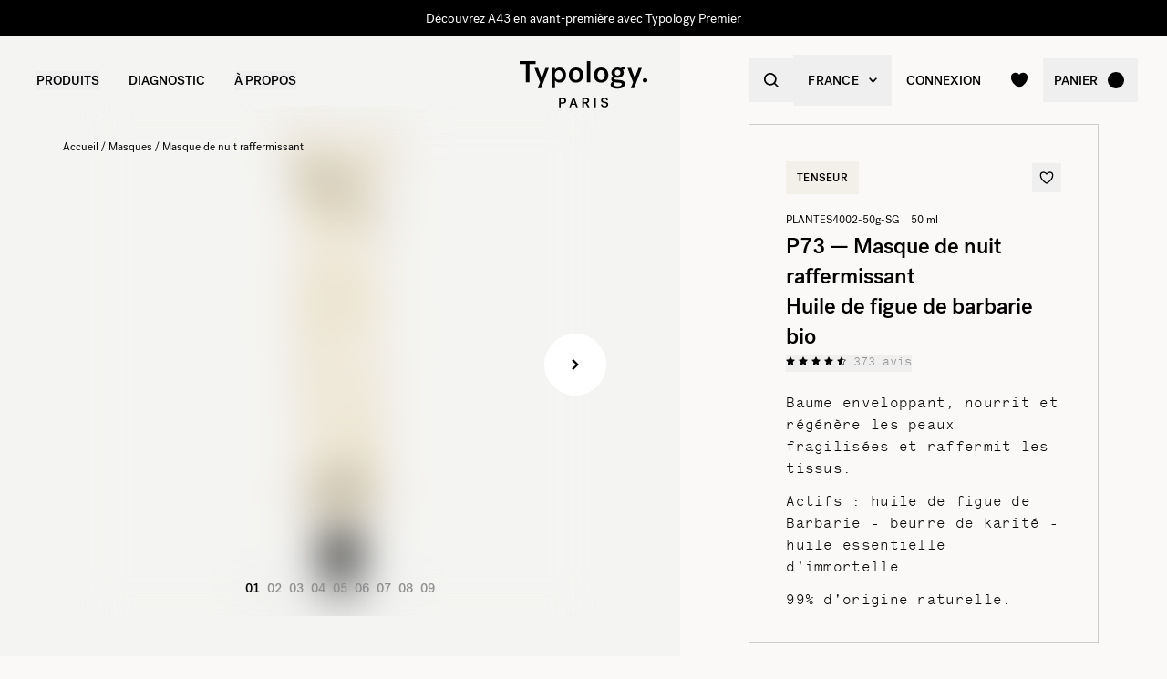

--- FILE ---
content_type: text/html
request_url: https://www.typology.com/products/masque-raffermissant
body_size: 34673
content:
<!DOCTYPE html><html  lang="fr"><head><meta charset="utf-8">
<meta name="viewport" content="width=device-width, initial-scale=1">
<title>Masque Raffermissant Visage - Figue de Barbarie — Typology</title>
<link rel="preconnect" href="https://media.typology.com" crossorigin="anonymous">
<link rel="preconnect" href="https://nqpltt4pbrftbnmjajbxz7p23a.appsync-api.eu-west-3.amazonaws.com/graphql" crossorigin="anonymous">
<script src="https://media.typology.com/?v1" async defer></script>
<script src="https://try.abtasty.com/cd8ff6e1516ca6c26e55d1dea0ad4601.js" async defer></script>
<link rel="stylesheet" href="/_nuxt/entry.vIP4oxKb.css" crossorigin>
<link rel="stylesheet" href="/_nuxt/ProductOrBundle.DCJvZXa1.css" crossorigin>
<link rel="stylesheet" href="/_nuxt/ZeroSpinner.B3UhP5hJ.css" crossorigin>
<link rel="stylesheet" href="/_nuxt/useVariantSelector.xdWRKeO-.css" crossorigin>
<link rel="stylesheet" href="/_nuxt/Carousel.DcNqkbms.css" crossorigin>
<link rel="stylesheet" href="/_nuxt/AssistantSidebar.BWcjqoUx.css" crossorigin>
<link rel="preload" href="/fonts/subset-PostGrotesk-Book.woff2" as="font" type="font/woff2" crossorigin="anonymous">
<link rel="preload" href="/fonts/subset-PostGrotesk-Medium.woff2" as="font" type="font/woff2" crossorigin="anonymous">
<link rel="preload" href="/fonts/Lettera-Regular.woff2" as="font" type="font/woff2" crossorigin="anonymous">
<link rel="preload" href="/fonts/Lettera-Bold.woff2" as="font" type="font/woff2" crossorigin="anonymous">
<link rel="modulepreload" as="script" crossorigin href="/_nuxt/CUDLqKAL.js">
<link rel="modulepreload" as="script" crossorigin href="/_nuxt/BK3mCDmg.js">
<link rel="modulepreload" as="script" crossorigin href="/_nuxt/ClZ-glxw.js">
<link rel="modulepreload" as="script" crossorigin href="/_nuxt/COtbtBem.js">
<link rel="modulepreload" as="script" crossorigin href="/_nuxt/nebqnVFh.js">
<link rel="modulepreload" as="script" crossorigin href="/_nuxt/DlTXeapR.js">
<link rel="modulepreload" as="script" crossorigin href="/_nuxt/eOpxE1Ik.js">
<link rel="modulepreload" as="script" crossorigin href="/_nuxt/CEbvEY4D.js">
<link rel="modulepreload" as="script" crossorigin href="/_nuxt/CTkQqhOB.js">
<link rel="modulepreload" as="script" crossorigin href="/_nuxt/C2XLlfu2.js">
<link rel="modulepreload" as="script" crossorigin href="/_nuxt/zq8zwyxJ.js">
<link rel="modulepreload" as="script" crossorigin href="/_nuxt/DiyfRAIa.js">
<link rel="modulepreload" as="script" crossorigin href="/_nuxt/WUGym_pw.js">
<link rel="modulepreload" as="script" crossorigin href="/_nuxt/B40vYq9v.js">
<link rel="modulepreload" as="script" crossorigin href="/_nuxt/DXcKEVNW.js">
<link rel="modulepreload" as="script" crossorigin href="/_nuxt/CUNGOFiA.js">
<link rel="modulepreload" as="script" crossorigin href="/_nuxt/CM1YoK_L.js">
<link rel="modulepreload" as="script" crossorigin href="/_nuxt/B01bRwAP.js">
<link rel="modulepreload" as="script" crossorigin href="/_nuxt/Bm6-Xap0.js">
<link rel="modulepreload" as="script" crossorigin href="/_nuxt/D814aTEE.js">
<link rel="modulepreload" as="script" crossorigin href="/_nuxt/DR3P4SrH.js">
<link rel="modulepreload" as="script" crossorigin href="/_nuxt/BzVx0HDu.js">
<link rel="modulepreload" as="script" crossorigin href="/_nuxt/-Tb7yizA.js">
<link rel="modulepreload" as="script" crossorigin href="/_nuxt/C72Uivy7.js">
<link rel="modulepreload" as="script" crossorigin href="/_nuxt/CnjZ4Ahp.js">
<link rel="modulepreload" as="script" crossorigin href="/_nuxt/DkuquMPa.js">
<link rel="modulepreload" as="script" crossorigin href="/_nuxt/DedkNgm3.js">
<link rel="modulepreload" as="script" crossorigin href="/_nuxt/CNgMaM1V.js">
<link rel="modulepreload" as="script" crossorigin href="/_nuxt/B-rMJIFw.js">
<link rel="modulepreload" as="script" crossorigin href="/_nuxt/D4H20vVC.js">
<link rel="modulepreload" as="script" crossorigin href="/_nuxt/DRNefhRt.js">
<link rel="modulepreload" as="script" crossorigin href="/_nuxt/BLwgwEwt.js">
<link rel="modulepreload" as="script" crossorigin href="/_nuxt/DXl5N9T7.js">
<link rel="modulepreload" as="script" crossorigin href="/_nuxt/DgY8Hj8P.js">
<link rel="modulepreload" as="script" crossorigin href="/_nuxt/CarGhN5Z.js">
<link rel="modulepreload" as="script" crossorigin href="/_nuxt/DhksulAn.js">
<link rel="modulepreload" as="script" crossorigin href="/_nuxt/jGM6gr3B.js">
<link rel="modulepreload" as="script" crossorigin href="/_nuxt/Ch0gxoTw.js">
<link rel="modulepreload" as="script" crossorigin href="/_nuxt/uvwHmKRC.js">
<link rel="modulepreload" as="script" crossorigin href="/_nuxt/BV-QpjFp.js">
<link rel="modulepreload" as="script" crossorigin href="/_nuxt/It055rAc.js">
<link rel="modulepreload" as="script" crossorigin href="/_nuxt/B-KkRD_Z.js">
<link rel="modulepreload" as="script" crossorigin href="/_nuxt/C9_vPIKh.js">
<link rel="modulepreload" as="script" crossorigin href="/_nuxt/DKMPON_l.js">
<link rel="modulepreload" as="script" crossorigin href="/_nuxt/B_N0NzAQ.js">
<link rel="modulepreload" as="script" crossorigin href="/_nuxt/BTiOHac1.js">
<link rel="modulepreload" as="script" crossorigin href="/_nuxt/CK1a2rbW.js">
<link rel="modulepreload" as="script" crossorigin href="/_nuxt/BDU38tX_.js">
<link rel="modulepreload" as="script" crossorigin href="/_nuxt/Bd1TL8Pb.js">
<link rel="modulepreload" as="script" crossorigin href="/_nuxt/DLKXsOgA.js">
<link rel="modulepreload" as="script" crossorigin href="/_nuxt/COqZItIE.js">
<link rel="modulepreload" as="script" crossorigin href="/_nuxt/CFnbE8wy.js">
<link rel="modulepreload" as="script" crossorigin href="/_nuxt/LC3KoI5o.js">
<link rel="modulepreload" as="script" crossorigin href="/_nuxt/CYuEgX6R.js">
<link rel="modulepreload" as="script" crossorigin href="/_nuxt/DxzTQ_AW.js">
<link rel="preload" as="fetch" fetchpriority="low" crossorigin="anonymous" href="/_nuxt/builds/meta/4f89340e-06ca-4c72-85f1-207523d2dc1c.json">
<link rel="dns-prefetch" href="//www.googletagmanager.com/">
<link rel="dns-prefetch" href="//media.typology.com">
<link rel="prefetch" as="style" crossorigin href="/_nuxt/Checkout.CNQOyIJJ.css">
<link rel="prefetch" as="style" crossorigin href="/_nuxt/FormText.BSqQoPDI.css">
<link rel="prefetch" as="style" crossorigin href="/_nuxt/useForm.D9gPc3Uv.css">
<link rel="prefetch" as="style" crossorigin href="/_nuxt/FormRadio.7JrRPS0o.css">
<link rel="prefetch" as="style" crossorigin href="/_nuxt/LoginForm.CHXYMQvY.css">
<link rel="prefetch" as="style" crossorigin href="/_nuxt/DropdownPaymentMethodNetworks.DgGoHbMc.css">
<link rel="prefetch" as="script" crossorigin href="/_nuxt/Dhy31Ukt.js">
<link rel="prefetch" as="script" crossorigin href="/_nuxt/ClHnoFxJ.js">
<link rel="prefetch" as="script" crossorigin href="/_nuxt/Rk2BN07J.js">
<link rel="prefetch" as="script" crossorigin href="/_nuxt/D_iec0hJ.js">
<link rel="prefetch" as="script" crossorigin href="/_nuxt/Br6eyTnC.js">
<link rel="prefetch" as="script" crossorigin href="/_nuxt/ByrS5zgm.js">
<link rel="prefetch" as="script" crossorigin href="/_nuxt/DYEHGHzr.js">
<link rel="prefetch" as="script" crossorigin href="/_nuxt/Djv-ltCO.js">
<link rel="prefetch" as="script" crossorigin href="/_nuxt/DnWXhweB.js">
<link rel="prefetch" as="script" crossorigin href="/_nuxt/CDaPuGSx.js">
<link rel="prefetch" as="script" crossorigin href="/_nuxt/CT0Ucfkt.js">
<link rel="prefetch" as="script" crossorigin href="/_nuxt/CSaGcINK.js">
<link rel="prefetch" as="script" crossorigin href="/_nuxt/DF-aytGx.js">
<link rel="prefetch" as="script" crossorigin href="/_nuxt/CEn3Ro2L.js">
<link rel="prefetch" as="script" crossorigin href="/_nuxt/BeGCNpCX.js">
<link rel="prefetch" as="script" crossorigin href="/_nuxt/C0XYidcE.js">
<link rel="prefetch" as="script" crossorigin href="/_nuxt/CTo1fYBR.js">
<link rel="prefetch" as="script" crossorigin href="/_nuxt/BmYigwjx.js">
<link rel="prefetch" as="script" crossorigin href="/_nuxt/CD2TgzeD.js">
<link rel="prefetch" as="script" crossorigin href="/_nuxt/DWQ3VjpM.js">
<link rel="prefetch" as="script" crossorigin href="/_nuxt/Cd_cO98d.js">
<link rel="prefetch" as="script" crossorigin href="/_nuxt/C_EG5tZz.js">
<link rel="prefetch" as="script" crossorigin href="/_nuxt/Dh4Faabe.js">
<link rel="prefetch" as="script" crossorigin href="/_nuxt/CWT3Jc_V.js">
<link rel="prefetch" as="script" crossorigin href="/_nuxt/cp8AExjA.js">
<link rel="prefetch" as="script" crossorigin href="/_nuxt/CbDfubOO.js">
<link rel="prefetch" as="script" crossorigin href="/_nuxt/C3Dd68sP.js">
<link rel="prefetch" as="style" crossorigin href="/_nuxt/checkout.DJsneiW7.css">
<link rel="prefetch" as="script" crossorigin href="/_nuxt/rBgogTmr.js">
<link rel="prefetch" as="script" crossorigin href="/_nuxt/D1gMF4b8.js">
<link rel="prefetch" as="style" crossorigin href="/_nuxt/default.DGE4qo62.css">
<link rel="prefetch" as="style" crossorigin href="/_nuxt/DropdownCountries.D6BJgrVp.css">
<link rel="prefetch" as="script" crossorigin href="/_nuxt/D8OPTPYy.js">
<link rel="prefetch" as="script" crossorigin href="/_nuxt/CVDJW5Bw.js">
<link rel="prefetch" as="script" crossorigin href="/_nuxt/Cn_aS6cu.js">
<link rel="prefetch" as="script" crossorigin href="/_nuxt/LvLr43Su.js">
<link rel="prefetch" as="script" crossorigin href="/_nuxt/DJBiMuzs.js">
<link rel="prefetch" as="script" crossorigin href="/_nuxt/DiAf89mO.js">
<link rel="prefetch" as="script" crossorigin href="/_nuxt/DbbuXi8D.js">
<link rel="prefetch" as="script" crossorigin href="/_nuxt/BmFb0Jjf.js">
<link type="image/png" sizes="16x16 32x32 96x96" href="/favicon.png" rel="icon">
<link type="image/png" sizes="76x76 120x120" href="/touchicon.png" rel="apple-touch-icon">
<noscript id="noscript-warning">Please enable JavaScript</noscript>
<meta name="description" content="Ce masque baume nourrit et régénère les peaux fragilisées tout en raffermissant les tissus. 99% d'ingrédients d'origine naturelle.">
<meta name="robots" content="index, follow">
<meta property="og:site_name" content="Typology Paris">
<meta property="og:url" content="https://www.typology.com/products/masque-raffermissant">
<meta property="og:title" content="Masque Raffermissant Visage - Figue de Barbarie — Typology">
<meta property="og:type" content="website">
<meta property="og:locale" content="fr_FR">
<meta property="og:description" content="Ce masque baume nourrit et régénère les peaux fragilisées tout en raffermissant les tissus. 99% d'ingrédients d'origine naturelle.">
<meta property="og:image" content="http://media.typology.com/storyblok/3240x5760/a7180fcc85/masque_nuit_raffermissant">
<meta property="og:image:secure_url" content="https://media.typology.com/storyblok/3240x5760/a7180fcc85/masque_nuit_raffermissant">
<meta property="twitter:site" content="@typologyparis">
<meta property="twitter:card" content="summary_large_image">
<meta property="twitter:title" content="Masque Raffermissant Visage - Figue de Barbarie — Typology">
<meta property="twitter:description" content="Ce masque baume nourrit et régénère les peaux fragilisées tout en raffermissant les tissus. 99% d'ingrédients d'origine naturelle.">
<meta property="twitter:image" content="https://media.typology.com/storyblok/3240x5760/a7180fcc85/masque_nuit_raffermissant">
<meta property="twitter:image:alt" content>
<link rel="canonical" href="https://www.typology.com/products/masque-raffermissant">
<link hreflang="fr" href="https://www.typology.com/products/masque-raffermissant" rel="alternate">
<link hreflang="en-fr" href="https://www.typology.com/products/masque-raffermissant" rel="alternate">
<link hreflang="en-gb" href="https://uk.typology.com/products/firming-mask" rel="alternate">
<link hreflang="en-us" href="https://us.typology.com/products/firming-mask" rel="alternate">
<link hreflang="en" href="https://global.typology.com/products/firming-mask" rel="alternate">
<link hreflang="de" href="https://de.typology.com/produkte/glaettende-nachtmaske" rel="alternate">
<link hreflang="ja" href="https://www.typology.jp/products/firming-mask" rel="alternate">
<script type="application/ld+json" data-hid="rich-breadcrumbs">{"@context":"https://schema.org","@type":"BreadcrumbList","itemListElement":[{"@type":"ListItem","position":0,"name":"Accueil","item":"https://www.typology.com/"},{"@type":"ListItem","position":1,"name":"Masques","item":"https://www.typology.com/collections/masques"},{"@type":"ListItem","position":2,"name":"Masque de nuit raffermissant"}]}</script>
<meta property="product:brand" content="Typology Paris">
<meta property="product:availability" content="in stock">
<meta property="product:condition" content="new">
<meta property="product:price:amount" content="37.5">
<meta property="product:price:currency" content="EUR">
<meta property="product:retailer_item_id" content="3665467005141">
<meta property="og:price:amount" content="37.5">
<meta property="og:price:currency" content="EUR">
<meta property="og:category" content="Masques visage">
<script type="application/ld+json" data-hid="product">{"@context":"http://schema.org","@type":"Product","productId":"3665467005141","name":"Masque de nuit raffermissant — Huile de figue de barbarie bio","url":"https://www.typology.com/products/masque-raffermissant","image":{"@type":"ImageObject","name":"Masque Raffermissant Visage - Figue de Barbarie - Typology","url":"https://media.typology.com/storyblok/3240x5760/a7180fcc85/masque_nuit_raffermissant","image":"https://media.typology.com/storyblok/3240x5760/a7180fcc85/masque_nuit_raffermissant","width":"1024","height":"1024"},"description":"Ce masque baume nourrit et régénère les peaux fragilisées tout en raffermissant les tissus. 99% d'ingrédients d'origine naturelle.","brand":{"@type":"Brand","name":"Typology Paris"},"gtin13":"3665467005141","sku":"PLANTES4002-50g-SG","aggregateRating":{"@context":"http://schema.org","@type":"AggregateRating","ratingValue":"4.4","reviewCount":"373"},"review":{"@type":"Review","reviewRating":{"@type":"Rating","ratingValue":5,"bestRating":"5"},"author":{"@type":"Person","name":"Karine C."},"reviewBody":"Ce masque est tout juste exceptionnel! Je l’utilise plusieurs fois par semaine soit en crème soit en couche un peu plus épaisse quand c’est nécessaire. Le matin mes rides, pattes d’oie sont estompées, ma peau repulpée. J’en suis à mon deuxième tube, je ne m’en passerai plus."},"offers":[{"@context":"https://schema.org","@type":"Offer","sku":"PLANTES4002-50g-SG","availability":"http://schema.org/InStock","price":37.5,"priceValidUntil":"2026-02-01T10:31:14.984Z","priceCurrency":"EUR","url":"https://www.typology.com/products/masque-raffermissant?variant=3665467005141","gtin13":"3665467005141","hasMerchantReturnPolicy":{"@type":"MerchantReturnPolicy","returnPolicyCategory":"https://schema.org/MerchantReturnFiniteReturnWindow","merchantReturnDays":14,"returnMethod":"https://schema.org/ReturnByMail","returnFees":"https://schema.org/ReturnShippingFees","returnShippingFeesAmount":{"@type":"MonetaryAmount","value":"4.9","currency":"EUR"},"applicableCountry":["FR","BE"]},"shippingDetails":{"@type":"OfferShippingDetails","shippingRate":{"@type":"MonetaryAmount","value":"4.9","currency":"EUR"},"deliveryTime":{"@type":"ShippingDeliveryTime","handlingTime":{"@type":"QuantitativeValue","minValue":"1","maxValue":"1","unitCode":"DAY"},"transitTime":{"@type":"QuantitativeValue","minValue":"2","maxValue":"2","unitCode":"DAY"},"cutOffTime":"0","businessDays":{"@type":"OpeningHoursSpecification","dayOfWeek":["https://schema.org/Monday","https://schema.org/Tuesday","https://schema.org/Wednesday","https://schema.org/Thursday","https://schema.org/Friday"]}},"shippingDestination":{"@type":"DefinedRegion","addressCountry":"FR"}}}]}</script>
<script type="application/ld+json" data-hid="rich-faq-page">{"@context":"https://schema.org","@type":"FAQPage","mainEntity":[{"@type":"Question","name":"Peut-on utiliser le masque en combinaison avec d'autres soins de la peau (par exemple, des sérums, des crèmes hydratantes, etc.) ?","acceptedAnswer":{"@type":"Answer","text":"Il n'y a pas de contre-indications pour associer le produit avec d'autres gammes. Le masque peut être utilisé avec tous les autres produits visage."}},{"@type":"Question","name":"Le masque peut-il s'associer à des produits contenant différents actifs raffermissants ? ","acceptedAnswer":{"@type":"Answer","text":"Il n'y a pas de contre-indications à associer le masque à d'autres produits raffermissants."}},{"@type":"Question","name":"Quelle est la durée d'utilisation après ouverture ?","acceptedAnswer":{"@type":"Answer","text":"Le Masque de nuit raffermissant à l'huile de figue de Barbarie Bio est utilisable jusqu'à 9 mois après ouverture. Pour maintenir son efficacité, il est conseillé de respecter cette durée et de le conserver dans des conditions appropriées, à l'abri de la lumière et de la chaleur. Pour plus d'informations sur la conservation des produits, consulter l'article suivant : https://www.typology.com/carnet/combien-de-temps-se-conserve-une-creme-visage-ouverte"}},{"@type":"Question","name":"Le produit est-il adapté à tous les types de peau ?","acceptedAnswer":{"@type":"Answer","text":"Ce masque convient à tous les types de peau, en particulier aux peaux matures et sèches."}},{"@type":"Question","name":"Est-ce que le produit est compatible avec un traitement dermatologique ? ","acceptedAnswer":{"@type":"Answer","text":"Il est conseillé de consulter un dermatologue pour évaluer la compatibilité des produits avec un traitement."}},{"@type":"Question","name":"Le masque est-il compatible sur une peau souffrant de rosacée / couperose ? ","acceptedAnswer":{"@type":"Answer","text":"Le masque n'a pas été testé sur cette pathologie de peau, il est recommandé de consulter un dermatologue."}},{"@type":"Question","name":"À partir de quel âge puis-je utiliser le produit ? ","acceptedAnswer":{"@type":"Answer","text":"Les produits peuvent être utilisés à partir de 10 ans, sauf indication spécifique dans les précautions d'emploi."}},{"@type":"Question","name":"Le produit convient-il aux femmes enceintes ou allaitantes ?","acceptedAnswer":{"@type":"Answer","text":"Le masque n'est pas contre-indiqué pour les femmes enceintes et allaitantes, comme mentionné dans les précautions d'emploi, car il contient des huiles essentielles. La liste complète des produits déconseillés est disponible sur cette page : https://www.typology.com/carnet/quels-sont-les-actifs-interdits-aux-femmes-enceintes"}}]}</script>
<script type="module" src="/_nuxt/CUDLqKAL.js" crossorigin></script></head><body><div id="__nuxt"><div class="relative"><div class="w-full bg-black relative z-10 text-center h-10 overflow-hidden text-white text-14 leading-none"><div class="slide-wrapper-3"><!--[--><div class="flex items-center justify-center w-full h-10"><a href="/edito/teasing-a43" class="hover:underline">Découvrez A43 en avant-première avec Typology Premier</a></div><div class="flex items-center justify-center w-full h-10"><a href="/diagnostic" class="hover:underline">Votre peau change, votre routine aussi : faites votre diagnostic</a></div><div class="flex items-center justify-center w-full h-10"><!--[-->Un produit offert dès 75€ d&#39;achat<!--]--></div><div class="flex items-center justify-center w-full h-10"><a href="/edito/teasing-a43" class="hover:underline">Découvrez A43 en avant-première avec Typology Premier</a></div><!--]--></div></div><header class="sticky md:absolute w-full top-0 md:top-auto z-20 bg-white md:bg-transparent" data-v-c5526545><div class="flex items-center justify-between px-1 md:px-4 lg:px-10 h-13 md:h-24" data-v-c5526545><div class="md:text-black transition-color duration-400 menu self-stretch flex items-stretch justify-start w-full h-full mr-auto" data-v-c5526545><div class="flex md:hidden items-center" data-v-c5526545><button class="p-3" aria-label="navigation" data-v-c5526545><svg viewbox="0 0 20 18" class="fill-current w-5 h-5" xmlns="http://www.w3.org/2000/svg" data-v-c5526545><path d="M0 0H20V2H0V0Z"></path><path d="M0 8H20V10H0V8Z"></path><path d="M0 16H20V18H0V16Z"></path></svg></button><button class="p-3" aria-label="quick-search" data-v-c5526545><svg viewbox="0 0 16 16" class="fill-current w-5 h-5" xmlns="http://www.w3.org/2000/svg" data-v-c5526545><path d="M6.84236 13.684C8.36049 13.6837 9.83487 13.1755 11.0307 12.2403L14.7906 16L16 14.7907L12.2401 11.031C13.1758 9.83508 13.6844 8.36043 13.6847 6.84199C13.6847 3.06949 10.6151 0 6.84236 0C3.06965 0 0 3.06949 0 6.84199C0 10.6145 3.06965 13.684 6.84236 13.684ZM6.84236 1.7105C9.67253 1.7105 11.9741 4.01197 11.9741 6.84199C11.9741 9.67201 9.67253 11.9735 6.84236 11.9735C4.01219 11.9735 1.71059 9.67201 1.71059 6.84199C1.71059 4.01197 4.01219 1.7105 6.84236 1.7105Z"></path></svg></button></div><nav class="self-stretch flex items-stretch h-full -ml-4 hidden md:block" data-v-c5526545><ul class="flex h-full"><!--[--><li class="flex items-center group"><div class="relative p-4"><button class="text-14 font-medium uppercase whitespace-no-wrap">Produits</button><svg viewbox="0 0 8 8" class="fill-current w-2 h-2 absolute z-20 left-1/2 bottom-0 transition duration-100 transform scale-0 -translate-x-1/2 group-hover:scale-75" xmlns="http://www.w3.org/2000/svg"><circle cx="4" cy="4" r="4"></circle></svg></div><div class="absolute z-10 w-full left-0 top-full bg-white pt-10 -mt-10 group-hover:opacity-100 invisible group-hover:visible"><nav class="flex mx-auto px-1 md:px-4 lg:px-10 py-10 space-x-5 mega-nav"><!--[--><div class="flex-auto max-w-1/5 space-y-8"><!--[--><div class="space-y-4"><!--[--><span class="text-14 font-medium">Sélection</span><ul class="space-y-1"><!--[--><li><a href="/collections/nouveautes" class="">Nouveautés <!----></a></li><li><a href="/collections/best-sellers" class="">Les iconiques <!----></a></li><li><a href="/collections/duos-trios-et-kits" class="">Duos, trios &amp; kits <sup>new</sup></a></li><li><a href="/collections/coffrets-cadeaux" class="">Coffrets cadeaux <!----></a></li><li><a href="/collections/derniere-chance" class="">Dernière chance <!----></a></li><li><a href="/collections/accessoires" class="">Accessoires <!----></a></li><li><a href="/products/typology-premier" class="">Typology Premier <!----></a></li><li><a href="/products/carte-cadeau-digitale" class="">Carte cadeau digitale <!----></a></li><!--]--></ul><!--]--><!----><!----></div><div class="space-y-4"><!--[--><span class="text-14 font-medium">La sélection de l&#39;hiver</span><ul class="space-y-1"><!--[--><li><a href="/collections/essentiels-hiver" class="">Essentiels hiver <sup>new</sup></a></li><li><a href="/collections/peau-seche-deshydratee" class="">Soins peau sèche et déshydratée <!----></a></li><li><a href="/collections/rougeurs-et-rosacee" class="">Rougeur et rosacée <!----></a></li><!--]--></ul><!--]--><!----><!----></div><!--]--></div><div class="flex-auto max-w-1/5 space-y-8"><!--[--><div class="space-y-4"><!--[--><span class="text-14 font-medium">Soins visage</span><ul class="space-y-1"><!--[--><li><a href="/collections/serums-visage" class="">Sérums visage <!----></a></li><li><a href="/collections/cremes-visage" class="">Crèmes visage <sup>new</sup></a></li><li><a href="/collections/soins-de-nuit" class="">Soins de nuit <!----></a></li><li><a href="/collections/soins-teintes" class="">Soins teintés <!----></a></li><li><a href="/collections/nettoyants-et-demaquillants" class="">Nettoyants et démaquillants <!----></a></li><li><a href="/collections/contour-des-yeux" class="">Contour des yeux <!----></a></li><li><a href="/collections/soins-des-levres" class="">Soins des lèvres <!----></a></li><li><a href="/collections/solaires-et-autobronzant" class="">Solaires et autobronzant <!----></a></li><li><a href="/collections/hydrolats-lotions" class="">Lotions et hydrolats <!----></a></li><li><a href="/collections/masques-et-gommages" class="">Masques et gommages <!----></a></li><!--]--></ul><!--]--><!----><!----></div><!--]--></div><div class="flex-auto max-w-1/5 space-y-8"><!--[--><div class="space-y-4"><!--[--><span class="text-14 font-medium">Vieillissement cutané</span><ul class="space-y-1"><!--[--><li><a href="/collections/prevention-du-vieillissement" class="">Prévention du vieillissement <!----></a></li><li><a href="/collections/premiers-signes-de-l-age" class="">Premiers signes de l&#39;âge <sup>new</sup></a></li><li><a href="/collections/peaux-matures" class="">Peaux matures <!----></a></li><!--]--></ul><!--]--><!----><!----></div><div class="space-y-4"><!--[--><span class="text-14 font-medium">Soins corps et cheveux</span><ul class="space-y-1"><!--[--><li><a href="/collections/soins-cheveux-et-cuir-chevelu" class="">Soins cheveux et cuir chevelu <!----></a></li><li><a href="/collections/shampoings-actives" class="">Shampoings activés <!----></a></li><li><a href="/collections/cremes-huiles-et-gommages" class="">Crèmes, huiles et gommages <!----></a></li><li><a href="/collections/soins-solaires-corps" class="">Solaires corps et autobronzant <!----></a></li><!--]--></ul><!--]--><!----><!----></div><!--]--></div><div class="flex-auto max-w-1/5 space-y-8"><!--[--><div class="space-y-4"><!--[--><span class="text-14 font-medium">Préoccupations</span><ul class="space-y-1"><!--[--><li><a href="/collections/peau-seche-deshydratee" class="">Peau sèche et déshydratée  <!----></a></li><li><a href="/collections/peaux-fragilisees-ou-irritees" class="">Peaux fragilisées ou atopiques <!----></a></li><li><a href="/collections/hypersensibilite" class="">Hypersensibilité <!----></a></li><li><a href="/collections/rougeurs-et-rosacee" class="">Rougeurs et rosacée <!----></a></li><li><a href="/collections/teint-terne" class="">Teint terne <!----></a></li><li><a href="/collections/rides-perte-de-fermete" class="">Rides et perte de fermeté <sup>new</sup></a></li><li><a href="/collections/cernes-poches" class="">Cernes et poches <!----></a></li><li><a href="/collections/taches-pigmentaires-et-marques" class="">Taches pigmentaires et marques <!----></a></li><li><a href="/collections/boutons-imperfections" class="">Boutons <!----></a></li><li><a href="/collections/peau-brillante" class="">Peau brillante <!----></a></li><li><a href="/collections/points-noirs-pores-dilates" class="">Points noirs et pores dilatés <!----></a></li><!--]--></ul><!--]--><!----><!----></div><!--]--></div><div class="flex-auto max-w-1/5 space-y-8"><!--[--><div class="space-y-4"><!----><a href="/edito/teasing-a43" class=""><div class="w-full h-76"><div class="h-full w-full inset-0 relative"><!--[--><img class="inset-0 object-center w-full h-full pointer-events-none object-cover" src="https://media.typology.com/storyblok/1200x1500/aa37638775/week01a43_nav-desktop.jpg?twic=v1/output=preview" alt="26.01.26 : Le nouveau concentré local tenseur, noté 100/100 sur Yuka " loading="lazy" importance="auto" fetchpriority="auto"><!--]--></div></div><span class="block text-12 font-mono underline">26.01.26 : Le nouveau concentré local tenseur, noté 100/100 sur Yuka  <!----></span></a><!----></div><!--]--></div><!--]--></nav></div></li><li class="flex items-center group"><div class="relative p-4"><a href="/diagnostic?source=diagnostic_menu" class="text-14 font-medium uppercase whitespace-no-wrap">Diagnostic</a><svg viewbox="0 0 8 8" class="fill-current w-2 h-2 absolute z-20 left-1/2 bottom-0 transition duration-100 transform scale-0 -translate-x-1/2 group-hover:scale-75" xmlns="http://www.w3.org/2000/svg"><circle cx="4" cy="4" r="4"></circle></svg></div><!----></li><li class="flex items-center group"><div class="relative p-4"><button class="text-14 font-medium uppercase whitespace-no-wrap">à propos</button><svg viewbox="0 0 8 8" class="fill-current w-2 h-2 absolute z-20 left-1/2 bottom-0 transition duration-100 transform scale-0 -translate-x-1/2 group-hover:scale-75" xmlns="http://www.w3.org/2000/svg"><circle cx="4" cy="4" r="4"></circle></svg></div><div class="absolute z-10 w-full left-0 top-full bg-white pt-10 -mt-10 group-hover:opacity-100 invisible group-hover:visible"><nav class="flex mx-auto px-1 md:px-4 lg:px-10 py-10 space-x-5 mega-nav"><!--[--><div class="flex-auto max-w-1/5 space-y-8"><!--[--><div class="space-y-4"><!----><!----><div><a href="/carnet" class="relative block w-full pb-4/5"><div class="absolute inset-0"><div class="h-full w-full inset-0 relative"><!--[--><img class="inset-0 object-center w-full h-full pointer-events-none object-cover" src="https://media.typology.com/storyblok/540x421/24b3dae290/carnet_nav_apropos.jpg?twic=v1/output=preview" alt="Le Carnet" loading="lazy" importance="auto" fetchpriority="auto"><!--]--></div></div></a><a href="/carnet" class="space-y-2"><span class="block mt-6 font-medium no-underline uppercase">Le Carnet</span><span class="block text-12 leading-relaxed">Découvrez le carnet Typology, et améliorez vos connaissances sur l&#39;univers du soin grâce à nos articles et conseils.</span></a></div></div><!--]--></div><div class="flex-auto max-w-1/5 space-y-8"><!--[--><div class="space-y-4"><!----><!----><div><a href="/a-propos" class="relative block w-full pb-4/5"><div class="absolute inset-0"><div class="h-full w-full inset-0 relative"><!--[--><img class="inset-0 object-center w-full h-full pointer-events-none object-cover" src="https://media.typology.com/storyblok/540x421/fcaeffa423/about1-histoire?twic=v1/output=preview" alt="Notre Histoire" loading="lazy" importance="auto" fetchpriority="auto"><!--]--></div></div></a><a href="/a-propos" class="space-y-2"><span class="block mt-6 font-medium no-underline uppercase">Notre Histoire</span><span class="block text-12 leading-relaxed">Notre mission est de changer l’industrie de consommation, pour le mieux. Découvrir notre histoire ici.</span></a></div></div><!--]--></div><div class="flex-auto max-w-1/5 space-y-8"><!--[--><div class="space-y-4"><!----><!----><div><a href="/carnet/la-charte-de-formulation-typology" class="relative block w-full pb-4/5"><div class="absolute inset-0"><div class="h-full w-full inset-0 relative"><!--[--><img class="inset-0 object-center w-full h-full pointer-events-none object-cover" src="https://media.typology.com/storyblok/540x420/3f047fbfac/charte_menu-icone.jpg?twic=v1/output=preview" alt="Charte de formulation" loading="lazy" importance="auto" fetchpriority="auto"><!--]--></div></div></a><a href="/carnet/la-charte-de-formulation-typology" class="space-y-2"><span class="block mt-6 font-medium no-underline uppercase">Charte de formulation</span><span class="block text-12 leading-relaxed">Nous avons choisi d’enlever tout superflu dans nos produits pour ne proposer que l’essentiel. Lire notre philosophie ici.</span></a></div></div><!--]--></div><div class="flex-auto max-w-1/5 space-y-8"><!--[--><div class="space-y-4"><!----><!----><div><a href="/page-emballage" class="relative block w-full pb-4/5"><div class="absolute inset-0"><div class="h-full w-full inset-0 relative"><!--[--><img class="inset-0 object-center w-full h-full pointer-events-none object-cover" src="https://media.typology.com/storyblok/540x420/0e1ddaf43f/earth-day_menu-icone.jpg?twic=v1/output=preview" alt="Contenants" loading="lazy" importance="auto" fetchpriority="auto"><!--]--></div></div></a><a href="/page-emballage" class="space-y-2"><span class="block mt-6 font-medium no-underline uppercase">Contenants</span><span class="block text-12 leading-relaxed">Tous nos contenants sont recyclables. Nous expliquons nos choix en détail.</span></a></div></div><!--]--></div><div class="flex-auto max-w-1/5 space-y-8"><!--[--><div class="space-y-4"><!----><!----><div><a href="/a-propos#3" class="relative block w-full pb-4/5"><div class="absolute inset-0"><div class="h-full w-full inset-0 relative"><!--[--><img class="inset-0 object-center w-full h-full pointer-events-none object-cover" src="https://media.typology.com/storyblok/540x421/21918e9bd2/about4-bcorp.jpeg?twic=v1/output=preview" alt="B CORP" loading="lazy" importance="auto" fetchpriority="auto"><!--]--></div></div></a><a href="/a-propos#3" class="space-y-2"><span class="block mt-6 font-medium no-underline uppercase">B CORP</span><span class="block text-12 leading-relaxed">Avec l’obtention du statut «B-corp », Typology renforce son engagement environnemental et sociétal positif.</span></a></div></div><!--]--></div><div class="flex-auto max-w-1/5 space-y-8"><!--[--><div class="space-y-4"><!----><!----><div><a href="/black-for-good-mouvement" class="relative block w-full pb-4/5"><div class="absolute inset-0"><div class="h-full w-full inset-0 relative"><!--[--><img class="inset-0 object-center w-full h-full pointer-events-none object-cover" src="https://media.typology.com/storyblok/540x420/94a0c36516/visu-nav.jpg?twic=v1/output=preview" alt="Black for Good - pas de soldes mais des dons" loading="lazy" importance="auto" fetchpriority="auto"><!--]--></div></div></a><a href="/black-for-good-mouvement" class="space-y-2"><span class="block mt-6 font-medium no-underline uppercase">Black for Good - pas de soldes mais des dons</span><span class="block text-12 leading-relaxed">Le mouvement qui rassemble les marques engagées pendant Black Friday</span></a></div></div><!--]--></div><!--]--></nav></div></li><!--]--></ul></nav><div class="fixed z-50 inset-0 bg-black bg-opacity-50 transition opacity-0 pointer-events-none block md:hidden" data-v-c5526545><div class="duration-300 left-0 -translate-x-full absolute inset-y-0 w-full max-w-133 bg-white transform transition"><!----><!----><div class="flex flex-col h-full"><!--[--><div class="flex flex-col h-full w-full overflow-y-auto overflow-x-hidden"><button class="z-20 absolute top-0 right-0 flex items-center justify-center p-4 mr-1 text-black"><svg viewbox="0 0 32 32" class="fill-current w-4 h-4" xmlns="http://www.w3.org/2000/svg"><path d="M3.55492 26.1823L26.1823 3.55492L28.4451 5.81766L5.81766 28.4451L3.55492 26.1823Z"></path><path d="M5.81767 3.55492L28.4451 26.1823L26.1823 28.4451L3.55493 5.81766L5.81767 3.55492Z"></path></svg></button><div class="relative flex flex-grow"><div class="translate-x-0 flex-shrink-0 w-full transform transition ease duration-300"><div class="relative flex items-stretch w-full h-32 px-5"><div class="absolute inset-0 -z-1 w-full h-full"><div class="h-full w-full inset-0 relative"><!--[--><img class="inset-0 object-center w-full h-full pointer-events-none object-cover" src="https://media.typology.com/storyblok/1620x540/258ea8a49a/week01a43_nav-mobile.jpg?twic=v1/output=preview" alt="26.01.26 : Le nouveau concentré local tenseur, noté 100/100 sur Yuka " loading="eager" importance="auto" fetchpriority="auto"><!--]--></div></div><a href="/edito/teasing-a43" class="flex flex-col justify-center text-black"><p class="font-medium max-w-1/2">26.01.26 : Le nouveau concentré local tenseur, noté 100/100 sur Yuka </p></a></div><ul class="divide-y divide-gray-300"><!--[--><!--[--><!----><li><button class="flex items-center justify-between w-full p-5"><span class="font-medium">La sélection de l&#39;Hiver</span><svg viewbox="0 0 14 14" class="fill-current w-3 h-3" xmlns="http://www.w3.org/2000/svg"><path d="M2.625 1.89189L7.84319 7.06308L2.62501 12.2342L4.40683 14L11.5341 7.06308L4.53409 -8.26971e-08L2.625 1.89189Z"></path></svg></button></li><!--]--><!--[--><!----><li><button class="flex items-center justify-between w-full p-5"><span class="font-medium">Sélection</span><svg viewbox="0 0 14 14" class="fill-current w-3 h-3" xmlns="http://www.w3.org/2000/svg"><path d="M2.625 1.89189L7.84319 7.06308L2.62501 12.2342L4.40683 14L11.5341 7.06308L4.53409 -8.26971e-08L2.625 1.89189Z"></path></svg></button></li><!--]--><!--[--><!----><li><button class="flex items-center justify-between w-full p-5"><span class="font-medium">Soins visage</span><svg viewbox="0 0 14 14" class="fill-current w-3 h-3" xmlns="http://www.w3.org/2000/svg"><path d="M2.625 1.89189L7.84319 7.06308L2.62501 12.2342L4.40683 14L11.5341 7.06308L4.53409 -8.26971e-08L2.625 1.89189Z"></path></svg></button></li><!--]--><!--[--><!----><li><button class="flex items-center justify-between w-full p-5"><span class="font-medium">Vieillissement cutané</span><svg viewbox="0 0 14 14" class="fill-current w-3 h-3" xmlns="http://www.w3.org/2000/svg"><path d="M2.625 1.89189L7.84319 7.06308L2.62501 12.2342L4.40683 14L11.5341 7.06308L4.53409 -8.26971e-08L2.625 1.89189Z"></path></svg></button></li><!--]--><!--[--><!----><li><button class="flex items-center justify-between w-full p-5"><span class="font-medium">Soins corps et cheveux</span><svg viewbox="0 0 14 14" class="fill-current w-3 h-3" xmlns="http://www.w3.org/2000/svg"><path d="M2.625 1.89189L7.84319 7.06308L2.62501 12.2342L4.40683 14L11.5341 7.06308L4.53409 -8.26971e-08L2.625 1.89189Z"></path></svg></button></li><!--]--><!--[--><!----><li><button class="flex items-center justify-between w-full p-5"><span class="font-medium">Préoccupations</span><svg viewbox="0 0 14 14" class="fill-current w-3 h-3" xmlns="http://www.w3.org/2000/svg"><path d="M2.625 1.89189L7.84319 7.06308L2.62501 12.2342L4.40683 14L11.5341 7.06308L4.53409 -8.26971e-08L2.625 1.89189Z"></path></svg></button></li><!--]--><!--[--><li><a href="/carnet" class="flex items-center justify-between w-full p-5"><span class="font-medium">Le carnet</span></a></li><!----><!--]--><!--[--><li><a href="/diagnostic?source=diagnostic_menu" class="flex items-center justify-between w-full p-5"><span class="font-medium">Diagnostic de peau</span></a></li><!----><!--]--><!--]--></ul></div><div class="translate-x-0 flex-shrink-0 w-full transform transition ease duration-300"><!----></div></div><div class="flex-shrink-0 w-full px-5 py-3 mt-auto space-y-1 border-t border-gray-500"><ul><!----><li><span></span></li></ul></div></div><!--]--></div></div></div></div><div class="relative z-30 flex-shrink-0 leading-none m-auto pointer-events-none" data-v-c5526545><a href="/" class="inline-block pt-1 md:pt-3 pointer-events-auto" aria-label="home" data-v-c5526545><img src="/svgs/logo.svg" alt="Logo" loading="lazy" class="h-auto w-21 md:w-35 filter transition-[filter] duration-400" data-v-c5526545></a></div><div class="md:text-black transition-color duration-400 menu self-stretch flex items-stretch justify-end w-full h-full ml-auto" data-v-c5526545><ul class="flex h-full md:-mr-2" data-v-c5526545><li class="hidden md:flex items-center" data-v-c5526545><button class="flex items-center space-x-2 md:p-3 lg:p-4" aria-label="quick-search" data-v-c5526545><svg viewbox="0 0 16 16" class="fill-current w-5 h-5 md:w-4 md:h-4" xmlns="http://www.w3.org/2000/svg" data-v-c5526545><path d="M6.84236 13.684C8.36049 13.6837 9.83487 13.1755 11.0307 12.2403L14.7906 16L16 14.7907L12.2401 11.031C13.1758 9.83508 13.6844 8.36043 13.6847 6.84199C13.6847 3.06949 10.6151 0 6.84236 0C3.06965 0 0 3.06949 0 6.84199C0 10.6145 3.06965 13.684 6.84236 13.684ZM6.84236 1.7105C9.67253 1.7105 11.9741 4.01197 11.9741 6.84199C11.9741 9.67201 9.67253 11.9735 6.84236 11.9735C4.01219 11.9735 1.71059 9.67201 1.71059 6.84199C1.71059 4.01197 4.01219 1.7105 6.84236 1.7105Z"></path></svg></button></li><li class="hidden md:flex items-center" data-v-c5526545><div class="relative group" data-v-c5526545 data-v-e963da91><button type="button" class="h-14 px-4 text-13 relative flex items-center justify-between w-full space-x-2"><!--[--><span class="uppercase font-medium relative flex items-center w-full space-x-2 whitespace-no-wrap text-14 leading-5 tracking-02" style="" data-v-e963da91>France</span><!--]--><svg viewbox="0 0 66 42" class="fill-current w-3 h-3 transform" xmlns="http://www.w3.org/2000/svg"><path d="M32.9422 24.952L8.9189 0.710322L0.707084 8.9968L33.291 41.2897L65.299 8.40319L57.6755 0.710367L33.6525 24.952L33.2974 25.3103L32.9422 24.952Z" stroke="currentColor" style="transition:fill 0.4s ease;" fill="currentColor"></path></svg></button><!----></div></li><li class="hidden md:flex items-center" data-v-c5526545><!--[--><a href="/account/login" class="block md:max-w-35 md:p-3 lg:p-4 md:overflow-hidden truncate" data-v-c5526545><span class="text-14 font-medium uppercase whitespace-no-wrap" data-v-c5526545>Connexion</span></a><!--]--></li><li class="flex items-center" data-v-c5526545><a href="/account/favorites" class="block p-3 lg:p-4" aria-label="favorites" data-v-c5526545><svg viewbox="0 0 12 11" fill="currentColor" xmlns="http://www.w3.org/2000/svg" class="w-5 h-5" data-v-c5526545><path style="transition:fill 0.4s ease;" d="M3.5 1C2.1195 1 1 2.11834 1 3.4981C1 4.6119 1.4375 7.25535 5.744 9.92757C5.82114 9.97494 5.9097 10 6 10C6.0903 10 6.17886 9.97494 6.256 9.92757C10.5625 7.25535 11 4.6119 11 3.4981C11 2.11834 9.8805 1 8.5 1C7.1195 1 6 2.514 6 2.514C6 2.514 4.8805 1 3.5 1Z" stroke="currentColor" stroke-linecap="round" stroke-linejoin="round"></path></svg></a></li><li class="flex items-center" data-v-c5526545><button aria-label="cart" class="relative z-20 flex items-center p-3" data-v-c5526545><span class="hidden lg:inline-block mr-2 text-14 font-medium uppercase whitespace-no-wrap" data-v-c5526545>panier</span><span class="scale-75 relative inline-block p-3 transition-transform duration-200 transform bg-current rounded-full" data-v-c5526545><!----></span></button></li></ul></div></div></header><!--[--><div class="nuxt-loading-indicator" style="position:fixed;top:0;right:0;left:0;pointer-events:none;width:auto;height:3px;opacity:0;background:black;background-size:Infinity% auto;transform:scaleX(0%);transform-origin:left;transition:transform 0.1s, height 0.4s, opacity 0.4s;z-index:999999;"></div><!--[--><!----><div data-template="product" data-v-14d0106c><div class="grid grid-cols-1 md:grid-cols-12" data-v-14d0106c><div class="relative bg-gray-300 md:col-span-6 lg:col-span-7" data-v-14d0106c><div class="absolute left-1/2 top-4 md:top-28 w-full z-10 md:max-w-160 transform -translate-x-1/2 flex justify-between items-center px-4 space-x-4" data-v-14d0106c><nav class="bc-nav" data-v-14d0106c><ul><!--[--><li><a href="/" class="">Accueil</a></li><li><a href="/collections/masques" class="">Masques</a></li><li><span>Masque de nuit raffermissant</span></li><!--]--></ul></nav></div><div class="relative md:sticky top-0 h-full md:h-screen" data-v-14d0106c><!--[--><div class="relative h-full" data-v-a958d10b><div class="swiper"><!--[--><!--]--><div class="swiper-wrapper"><!--[--><!--]--><!--[--><div class="swiper-slide"><!--[--><!--[--><div class="flex flex-col items-center justify-center h-full bg-gray-300" data-v-a958d10b><div class="relative w-full mx-auto pt-12 pb-14 md:max-w-140" data-v-a958d10b><div class="w-full relative pb-full" data-v-a958d10b><div class="absolute inset-0" data-v-a958d10b><div class="h-full w-full inset-0 relative" data-v-a958d10b><!--[--><img class="inset-0 object-center w-full h-full pointer-events-none object-contain" src="https://media.typology.com/storyblok/1600x1600/e565426e9d/p73_packshot1_web_1600x1600.jpg?twic=v1/output=preview" alt="Masque de nuit raffermissant Huile de figue de barbarie bio — Typology" loading="eager" importance="high" fetchpriority="high"><!--]--></div></div></div></div></div><!--]--><!--]--><!----></div><div class="swiper-slide"><!--[--><!--[--><div class="flex flex-col items-center justify-center h-full bg-gray-300" data-v-a958d10b><div class="relative w-full mx-auto pt-12 pb-14 md:h-full md:pt-0 md:pb-0" data-v-a958d10b><div class="w-full pb-full md:pb-0 md:h-full" data-v-a958d10b><div class="absolute inset-0" data-v-a958d10b><div class="h-full w-full inset-0 relative" data-v-a958d10b><video class="inset-0 object-center w-full h-full object-cover pointer-events-none" poster="https://media.typology.com/video-storyblok/x/b631c55a87/masque_nuit_raffermissant.mp4?twic=v1/output=preview" autoplay muted loop playsinline><!--[--><!--[--><source src="https://media.typology.com/video-storyblok/x/b631c55a87/masque_nuit_raffermissant.mp4?twic=v1/cover=1920/output=h265/quality=70" type="video/mp4;codecs=hvc1" media="(min-width: 900px)"><source src="https://media.typology.com/video-storyblok/x/b631c55a87/masque_nuit_raffermissant.mp4?twic=v1/cover=1920/output=vp9/quality=70" type="video/webm;codecs=vp9" media="(min-width: 900px)"><source src="https://media.typology.com/video-storyblok/x/b631c55a87/masque_nuit_raffermissant.mp4?twic=v1/cover=1920/output=h264/quality=70" type="" media="(min-width: 900px)"><!--]--><!--[--><source src="https://media.typology.com/video-storyblok/x/b631c55a87/masque_nuit_raffermissant.mp4?twic=v1/cover=900/output=h265/quality=70" type="video/mp4;codecs=hvc1" media="(max-width: 899px)"><source src="https://media.typology.com/video-storyblok/x/b631c55a87/masque_nuit_raffermissant.mp4?twic=v1/cover=900/output=vp9/quality=70" type="video/webm;codecs=vp9" media="(max-width: 899px)"><source src="https://media.typology.com/video-storyblok/x/b631c55a87/masque_nuit_raffermissant.mp4?twic=v1/cover=900/output=h264/quality=70" type="" media="(max-width: 899px)"><!--]--><!--[--><source src="https://media.typology.com/video-storyblok/x/b631c55a87/masque_nuit_raffermissant.mp4?twic=v1/cover=900/output=h265/quality=70" type="video/mp4;codecs=hvc1"><source src="https://media.typology.com/video-storyblok/x/b631c55a87/masque_nuit_raffermissant.mp4?twic=v1/cover=900/output=vp9/quality=70" type="video/webm;codecs=vp9"><source src="https://media.typology.com/video-storyblok/x/b631c55a87/masque_nuit_raffermissant.mp4?twic=v1/cover=900/output=h264/quality=70" type=""><!--]--><p> Votre navigateur ne prend pas en charge les vidéos HTML5. Voici un <a>lien vers le fichier vidéo en remplacement</a>. </p><!--]--></video></div></div></div></div></div><!--]--><!--]--><!----></div><div class="swiper-slide"><!--[--><!--[--><div class="flex flex-col items-center justify-center h-full bg-gray-300" data-v-a958d10b><div class="relative w-full mx-auto pt-12 pb-14 md:h-full md:pt-0 md:pb-0" data-v-a958d10b><div class="w-full pb-full md:pb-0 md:h-full" data-v-a958d10b><div class="absolute inset-0" data-v-a958d10b><div class="h-full w-full inset-0 relative" data-v-a958d10b><picture><source media="(max-width: 899px)" srcset="https://media.typology.com/storyblok/f6c4ede006/masque-raffermissant__additional__963036ada50b4a168e68627c1ef97444.jpg?twic=v1/quality=70/cover=400 400w,https://media.typology.com/storyblok/f6c4ede006/masque-raffermissant__additional__963036ada50b4a168e68627c1ef97444.jpg?twic=v1/quality=70/cover=700 700w,https://media.typology.com/storyblok/f6c4ede006/masque-raffermissant__additional__963036ada50b4a168e68627c1ef97444.jpg?twic=v1/quality=70/cover=900 900w,https://media.typology.com/storyblok/f6c4ede006/masque-raffermissant__additional__963036ada50b4a168e68627c1ef97444.jpg?twic=v1/quality=70/cover=1100 1100w,https://media.typology.com/storyblok/f6c4ede006/masque-raffermissant__additional__963036ada50b4a168e68627c1ef97444.jpg?twic=v1/quality=70/cover=1300 1300w,https://media.typology.com/storyblok/f6c4ede006/masque-raffermissant__additional__963036ada50b4a168e68627c1ef97444.jpg?twic=v1/quality=70/cover=1500 1500w,https://media.typology.com/storyblok/f6c4ede006/masque-raffermissant__additional__963036ada50b4a168e68627c1ef97444.jpg?twic=v1/quality=70/cover=1700 1700w,https://media.typology.com/storyblok/f6c4ede006/masque-raffermissant__additional__963036ada50b4a168e68627c1ef97444.jpg?twic=v1/quality=70/cover=2000 2000w" sizes="100vw"><source media="(min-width: 900px)" srcset="https://media.typology.com/storyblok/f6c4ede006/masque-raffermissant__additional__963036ada50b4a168e68627c1ef97444.jpg?twic=v1/quality=70/cover=1100 1100w,https://media.typology.com/storyblok/f6c4ede006/masque-raffermissant__additional__963036ada50b4a168e68627c1ef97444.jpg?twic=v1/quality=70/cover=1300 1300w,https://media.typology.com/storyblok/f6c4ede006/masque-raffermissant__additional__963036ada50b4a168e68627c1ef97444.jpg?twic=v1/quality=70/cover=1500 1500w,https://media.typology.com/storyblok/f6c4ede006/masque-raffermissant__additional__963036ada50b4a168e68627c1ef97444.jpg?twic=v1/quality=70/cover=1700 1700w,https://media.typology.com/storyblok/f6c4ede006/masque-raffermissant__additional__963036ada50b4a168e68627c1ef97444.jpg?twic=v1/quality=70/cover=2000 2000w,https://media.typology.com/storyblok/f6c4ede006/masque-raffermissant__additional__963036ada50b4a168e68627c1ef97444.jpg?twic=v1/quality=70/cover=2400 2400w,https://media.typology.com/storyblok/f6c4ede006/masque-raffermissant__additional__963036ada50b4a168e68627c1ef97444.jpg?twic=v1/quality=70/cover=2800 2800w,https://media.typology.com/storyblok/f6c4ede006/masque-raffermissant__additional__963036ada50b4a168e68627c1ef97444.jpg?twic=v1/quality=70/cover=3200 3200w" sizes="100vw"><img class="object-cover inset-0 object-center w-full h-full pointer-events-none" src="https://media.typology.com/storyblok/f6c4ede006/masque-raffermissant__additional__963036ada50b4a168e68627c1ef97444.jpg?twic=v1/quality=70" srcset="https://media.typology.com/storyblok/f6c4ede006/masque-raffermissant__additional__963036ada50b4a168e68627c1ef97444.jpg?twic=v1/quality=70/cover=1100 1100w,https://media.typology.com/storyblok/f6c4ede006/masque-raffermissant__additional__963036ada50b4a168e68627c1ef97444.jpg?twic=v1/quality=70/cover=1300 1300w,https://media.typology.com/storyblok/f6c4ede006/masque-raffermissant__additional__963036ada50b4a168e68627c1ef97444.jpg?twic=v1/quality=70/cover=1500 1500w,https://media.typology.com/storyblok/f6c4ede006/masque-raffermissant__additional__963036ada50b4a168e68627c1ef97444.jpg?twic=v1/quality=70/cover=1700 1700w,https://media.typology.com/storyblok/f6c4ede006/masque-raffermissant__additional__963036ada50b4a168e68627c1ef97444.jpg?twic=v1/quality=70/cover=2000 2000w,https://media.typology.com/storyblok/f6c4ede006/masque-raffermissant__additional__963036ada50b4a168e68627c1ef97444.jpg?twic=v1/quality=70/cover=2400 2400w,https://media.typology.com/storyblok/f6c4ede006/masque-raffermissant__additional__963036ada50b4a168e68627c1ef97444.jpg?twic=v1/quality=70/cover=2800 2800w,https://media.typology.com/storyblok/f6c4ede006/masque-raffermissant__additional__963036ada50b4a168e68627c1ef97444.jpg?twic=v1/quality=70/cover=3200 3200w" alt="Texture" loading="lazy" importance="auto" fetchpriority="auto"></picture></div></div></div></div></div><!--]--><!--]--><!----></div><div class="swiper-slide"><!--[--><!--[--><div class="flex flex-col items-center justify-center h-full bg-gray-300" data-v-a958d10b><div class="relative w-full mx-auto pt-12 pb-14 md:h-full md:pt-0 md:pb-0" data-v-a958d10b><div class="w-full pb-full md:pb-0 md:h-full" data-v-a958d10b><div class="absolute inset-0" data-v-a958d10b><div class="h-full w-full inset-0 relative" data-v-a958d10b><picture><source media="(max-width: 899px)" srcset="https://media.typology.com/storyblok/cbc3e18d06/masque-raffermissant__additional__b1262e232a3a464481e90b99fb9f8ba2.jpg?twic=v1/quality=70/cover=400 400w,https://media.typology.com/storyblok/cbc3e18d06/masque-raffermissant__additional__b1262e232a3a464481e90b99fb9f8ba2.jpg?twic=v1/quality=70/cover=700 700w,https://media.typology.com/storyblok/cbc3e18d06/masque-raffermissant__additional__b1262e232a3a464481e90b99fb9f8ba2.jpg?twic=v1/quality=70/cover=900 900w,https://media.typology.com/storyblok/cbc3e18d06/masque-raffermissant__additional__b1262e232a3a464481e90b99fb9f8ba2.jpg?twic=v1/quality=70/cover=1100 1100w,https://media.typology.com/storyblok/cbc3e18d06/masque-raffermissant__additional__b1262e232a3a464481e90b99fb9f8ba2.jpg?twic=v1/quality=70/cover=1300 1300w,https://media.typology.com/storyblok/cbc3e18d06/masque-raffermissant__additional__b1262e232a3a464481e90b99fb9f8ba2.jpg?twic=v1/quality=70/cover=1500 1500w,https://media.typology.com/storyblok/cbc3e18d06/masque-raffermissant__additional__b1262e232a3a464481e90b99fb9f8ba2.jpg?twic=v1/quality=70/cover=1700 1700w,https://media.typology.com/storyblok/cbc3e18d06/masque-raffermissant__additional__b1262e232a3a464481e90b99fb9f8ba2.jpg?twic=v1/quality=70/cover=2000 2000w" sizes="100vw"><source media="(min-width: 900px)" srcset="https://media.typology.com/storyblok/cbc3e18d06/masque-raffermissant__additional__b1262e232a3a464481e90b99fb9f8ba2.jpg?twic=v1/quality=70/cover=1100 1100w,https://media.typology.com/storyblok/cbc3e18d06/masque-raffermissant__additional__b1262e232a3a464481e90b99fb9f8ba2.jpg?twic=v1/quality=70/cover=1300 1300w,https://media.typology.com/storyblok/cbc3e18d06/masque-raffermissant__additional__b1262e232a3a464481e90b99fb9f8ba2.jpg?twic=v1/quality=70/cover=1500 1500w,https://media.typology.com/storyblok/cbc3e18d06/masque-raffermissant__additional__b1262e232a3a464481e90b99fb9f8ba2.jpg?twic=v1/quality=70/cover=1700 1700w,https://media.typology.com/storyblok/cbc3e18d06/masque-raffermissant__additional__b1262e232a3a464481e90b99fb9f8ba2.jpg?twic=v1/quality=70/cover=2000 2000w,https://media.typology.com/storyblok/cbc3e18d06/masque-raffermissant__additional__b1262e232a3a464481e90b99fb9f8ba2.jpg?twic=v1/quality=70/cover=2400 2400w,https://media.typology.com/storyblok/cbc3e18d06/masque-raffermissant__additional__b1262e232a3a464481e90b99fb9f8ba2.jpg?twic=v1/quality=70/cover=2800 2800w,https://media.typology.com/storyblok/cbc3e18d06/masque-raffermissant__additional__b1262e232a3a464481e90b99fb9f8ba2.jpg?twic=v1/quality=70/cover=3200 3200w" sizes="100vw"><img class="object-cover inset-0 object-center w-full h-full pointer-events-none" src="https://media.typology.com/storyblok/cbc3e18d06/masque-raffermissant__additional__b1262e232a3a464481e90b99fb9f8ba2.jpg?twic=v1/quality=70" srcset="https://media.typology.com/storyblok/cbc3e18d06/masque-raffermissant__additional__b1262e232a3a464481e90b99fb9f8ba2.jpg?twic=v1/quality=70/cover=1100 1100w,https://media.typology.com/storyblok/cbc3e18d06/masque-raffermissant__additional__b1262e232a3a464481e90b99fb9f8ba2.jpg?twic=v1/quality=70/cover=1300 1300w,https://media.typology.com/storyblok/cbc3e18d06/masque-raffermissant__additional__b1262e232a3a464481e90b99fb9f8ba2.jpg?twic=v1/quality=70/cover=1500 1500w,https://media.typology.com/storyblok/cbc3e18d06/masque-raffermissant__additional__b1262e232a3a464481e90b99fb9f8ba2.jpg?twic=v1/quality=70/cover=1700 1700w,https://media.typology.com/storyblok/cbc3e18d06/masque-raffermissant__additional__b1262e232a3a464481e90b99fb9f8ba2.jpg?twic=v1/quality=70/cover=2000 2000w,https://media.typology.com/storyblok/cbc3e18d06/masque-raffermissant__additional__b1262e232a3a464481e90b99fb9f8ba2.jpg?twic=v1/quality=70/cover=2400 2400w,https://media.typology.com/storyblok/cbc3e18d06/masque-raffermissant__additional__b1262e232a3a464481e90b99fb9f8ba2.jpg?twic=v1/quality=70/cover=2800 2800w,https://media.typology.com/storyblok/cbc3e18d06/masque-raffermissant__additional__b1262e232a3a464481e90b99fb9f8ba2.jpg?twic=v1/quality=70/cover=3200 3200w" alt="Naturalité" loading="lazy" importance="auto" fetchpriority="auto"></picture></div></div></div></div></div><!--]--><!--]--><!----></div><div class="swiper-slide"><!--[--><!--[--><div class="flex flex-col items-center justify-center h-full bg-gray-300" data-v-a958d10b><div class="relative w-full mx-auto pt-12 pb-14 md:h-full md:pt-0 md:pb-0" data-v-a958d10b><div class="w-full pb-full md:pb-0 md:h-full" data-v-a958d10b><div class="absolute inset-0" data-v-a958d10b><div class="h-full w-full inset-0 relative" data-v-a958d10b><picture><source media="(max-width: 899px)" srcset="https://media.typology.com/storyblok/3cfe650f78/masque-raffermissant__additional__30eee557b32549b794776a7f3adab2d2.jpg?twic=v1/quality=70/cover=400 400w,https://media.typology.com/storyblok/3cfe650f78/masque-raffermissant__additional__30eee557b32549b794776a7f3adab2d2.jpg?twic=v1/quality=70/cover=700 700w,https://media.typology.com/storyblok/3cfe650f78/masque-raffermissant__additional__30eee557b32549b794776a7f3adab2d2.jpg?twic=v1/quality=70/cover=900 900w,https://media.typology.com/storyblok/3cfe650f78/masque-raffermissant__additional__30eee557b32549b794776a7f3adab2d2.jpg?twic=v1/quality=70/cover=1100 1100w,https://media.typology.com/storyblok/3cfe650f78/masque-raffermissant__additional__30eee557b32549b794776a7f3adab2d2.jpg?twic=v1/quality=70/cover=1300 1300w,https://media.typology.com/storyblok/3cfe650f78/masque-raffermissant__additional__30eee557b32549b794776a7f3adab2d2.jpg?twic=v1/quality=70/cover=1500 1500w,https://media.typology.com/storyblok/3cfe650f78/masque-raffermissant__additional__30eee557b32549b794776a7f3adab2d2.jpg?twic=v1/quality=70/cover=1700 1700w,https://media.typology.com/storyblok/3cfe650f78/masque-raffermissant__additional__30eee557b32549b794776a7f3adab2d2.jpg?twic=v1/quality=70/cover=2000 2000w" sizes="100vw"><source media="(min-width: 900px)" srcset="https://media.typology.com/storyblok/3cfe650f78/masque-raffermissant__additional__30eee557b32549b794776a7f3adab2d2.jpg?twic=v1/quality=70/cover=1100 1100w,https://media.typology.com/storyblok/3cfe650f78/masque-raffermissant__additional__30eee557b32549b794776a7f3adab2d2.jpg?twic=v1/quality=70/cover=1300 1300w,https://media.typology.com/storyblok/3cfe650f78/masque-raffermissant__additional__30eee557b32549b794776a7f3adab2d2.jpg?twic=v1/quality=70/cover=1500 1500w,https://media.typology.com/storyblok/3cfe650f78/masque-raffermissant__additional__30eee557b32549b794776a7f3adab2d2.jpg?twic=v1/quality=70/cover=1700 1700w,https://media.typology.com/storyblok/3cfe650f78/masque-raffermissant__additional__30eee557b32549b794776a7f3adab2d2.jpg?twic=v1/quality=70/cover=2000 2000w,https://media.typology.com/storyblok/3cfe650f78/masque-raffermissant__additional__30eee557b32549b794776a7f3adab2d2.jpg?twic=v1/quality=70/cover=2400 2400w,https://media.typology.com/storyblok/3cfe650f78/masque-raffermissant__additional__30eee557b32549b794776a7f3adab2d2.jpg?twic=v1/quality=70/cover=2800 2800w,https://media.typology.com/storyblok/3cfe650f78/masque-raffermissant__additional__30eee557b32549b794776a7f3adab2d2.jpg?twic=v1/quality=70/cover=3200 3200w" sizes="100vw"><img class="object-cover inset-0 object-center w-full h-full pointer-events-none" src="https://media.typology.com/storyblok/3cfe650f78/masque-raffermissant__additional__30eee557b32549b794776a7f3adab2d2.jpg?twic=v1/quality=70" srcset="https://media.typology.com/storyblok/3cfe650f78/masque-raffermissant__additional__30eee557b32549b794776a7f3adab2d2.jpg?twic=v1/quality=70/cover=1100 1100w,https://media.typology.com/storyblok/3cfe650f78/masque-raffermissant__additional__30eee557b32549b794776a7f3adab2d2.jpg?twic=v1/quality=70/cover=1300 1300w,https://media.typology.com/storyblok/3cfe650f78/masque-raffermissant__additional__30eee557b32549b794776a7f3adab2d2.jpg?twic=v1/quality=70/cover=1500 1500w,https://media.typology.com/storyblok/3cfe650f78/masque-raffermissant__additional__30eee557b32549b794776a7f3adab2d2.jpg?twic=v1/quality=70/cover=1700 1700w,https://media.typology.com/storyblok/3cfe650f78/masque-raffermissant__additional__30eee557b32549b794776a7f3adab2d2.jpg?twic=v1/quality=70/cover=2000 2000w,https://media.typology.com/storyblok/3cfe650f78/masque-raffermissant__additional__30eee557b32549b794776a7f3adab2d2.jpg?twic=v1/quality=70/cover=2400 2400w,https://media.typology.com/storyblok/3cfe650f78/masque-raffermissant__additional__30eee557b32549b794776a7f3adab2d2.jpg?twic=v1/quality=70/cover=2800 2800w,https://media.typology.com/storyblok/3cfe650f78/masque-raffermissant__additional__30eee557b32549b794776a7f3adab2d2.jpg?twic=v1/quality=70/cover=3200 3200w" alt="Visage" loading="lazy" importance="auto" fetchpriority="auto"></picture></div></div></div></div></div><!--]--><!--]--><!----></div><div class="swiper-slide"><!--[--><!--[--><div class="flex flex-col items-center justify-center h-full bg-gray-300" data-v-a958d10b><div class="relative w-full mx-auto pt-12 pb-14 md:h-full md:pt-0 md:pb-0" data-v-a958d10b><div class="w-full pb-full md:pb-0 md:h-full" data-v-a958d10b><div class="absolute inset-0" data-v-a958d10b><div class="h-full w-full inset-0 relative" data-v-a958d10b><picture><source media="(max-width: 899px)" srcset="https://media.typology.com/storyblok/dc479d6ab4/masque-raffermissant__additional__eec82a74ce7c47acb37040f358cd601f.jpg?twic=v1/quality=70/cover=400 400w,https://media.typology.com/storyblok/dc479d6ab4/masque-raffermissant__additional__eec82a74ce7c47acb37040f358cd601f.jpg?twic=v1/quality=70/cover=700 700w,https://media.typology.com/storyblok/dc479d6ab4/masque-raffermissant__additional__eec82a74ce7c47acb37040f358cd601f.jpg?twic=v1/quality=70/cover=900 900w,https://media.typology.com/storyblok/dc479d6ab4/masque-raffermissant__additional__eec82a74ce7c47acb37040f358cd601f.jpg?twic=v1/quality=70/cover=1100 1100w,https://media.typology.com/storyblok/dc479d6ab4/masque-raffermissant__additional__eec82a74ce7c47acb37040f358cd601f.jpg?twic=v1/quality=70/cover=1300 1300w,https://media.typology.com/storyblok/dc479d6ab4/masque-raffermissant__additional__eec82a74ce7c47acb37040f358cd601f.jpg?twic=v1/quality=70/cover=1500 1500w,https://media.typology.com/storyblok/dc479d6ab4/masque-raffermissant__additional__eec82a74ce7c47acb37040f358cd601f.jpg?twic=v1/quality=70/cover=1700 1700w,https://media.typology.com/storyblok/dc479d6ab4/masque-raffermissant__additional__eec82a74ce7c47acb37040f358cd601f.jpg?twic=v1/quality=70/cover=2000 2000w" sizes="100vw"><source media="(min-width: 900px)" srcset="https://media.typology.com/storyblok/dc479d6ab4/masque-raffermissant__additional__eec82a74ce7c47acb37040f358cd601f.jpg?twic=v1/quality=70/cover=1100 1100w,https://media.typology.com/storyblok/dc479d6ab4/masque-raffermissant__additional__eec82a74ce7c47acb37040f358cd601f.jpg?twic=v1/quality=70/cover=1300 1300w,https://media.typology.com/storyblok/dc479d6ab4/masque-raffermissant__additional__eec82a74ce7c47acb37040f358cd601f.jpg?twic=v1/quality=70/cover=1500 1500w,https://media.typology.com/storyblok/dc479d6ab4/masque-raffermissant__additional__eec82a74ce7c47acb37040f358cd601f.jpg?twic=v1/quality=70/cover=1700 1700w,https://media.typology.com/storyblok/dc479d6ab4/masque-raffermissant__additional__eec82a74ce7c47acb37040f358cd601f.jpg?twic=v1/quality=70/cover=2000 2000w,https://media.typology.com/storyblok/dc479d6ab4/masque-raffermissant__additional__eec82a74ce7c47acb37040f358cd601f.jpg?twic=v1/quality=70/cover=2400 2400w,https://media.typology.com/storyblok/dc479d6ab4/masque-raffermissant__additional__eec82a74ce7c47acb37040f358cd601f.jpg?twic=v1/quality=70/cover=2800 2800w,https://media.typology.com/storyblok/dc479d6ab4/masque-raffermissant__additional__eec82a74ce7c47acb37040f358cd601f.jpg?twic=v1/quality=70/cover=3200 3200w" sizes="100vw"><img class="object-cover inset-0 object-center w-full h-full pointer-events-none" src="https://media.typology.com/storyblok/dc479d6ab4/masque-raffermissant__additional__eec82a74ce7c47acb37040f358cd601f.jpg?twic=v1/quality=70" srcset="https://media.typology.com/storyblok/dc479d6ab4/masque-raffermissant__additional__eec82a74ce7c47acb37040f358cd601f.jpg?twic=v1/quality=70/cover=1100 1100w,https://media.typology.com/storyblok/dc479d6ab4/masque-raffermissant__additional__eec82a74ce7c47acb37040f358cd601f.jpg?twic=v1/quality=70/cover=1300 1300w,https://media.typology.com/storyblok/dc479d6ab4/masque-raffermissant__additional__eec82a74ce7c47acb37040f358cd601f.jpg?twic=v1/quality=70/cover=1500 1500w,https://media.typology.com/storyblok/dc479d6ab4/masque-raffermissant__additional__eec82a74ce7c47acb37040f358cd601f.jpg?twic=v1/quality=70/cover=1700 1700w,https://media.typology.com/storyblok/dc479d6ab4/masque-raffermissant__additional__eec82a74ce7c47acb37040f358cd601f.jpg?twic=v1/quality=70/cover=2000 2000w,https://media.typology.com/storyblok/dc479d6ab4/masque-raffermissant__additional__eec82a74ce7c47acb37040f358cd601f.jpg?twic=v1/quality=70/cover=2400 2400w,https://media.typology.com/storyblok/dc479d6ab4/masque-raffermissant__additional__eec82a74ce7c47acb37040f358cd601f.jpg?twic=v1/quality=70/cover=2800 2800w,https://media.typology.com/storyblok/dc479d6ab4/masque-raffermissant__additional__eec82a74ce7c47acb37040f358cd601f.jpg?twic=v1/quality=70/cover=3200 3200w" alt="Texture tube" loading="lazy" importance="auto" fetchpriority="auto"></picture></div></div></div></div></div><!--]--><!--]--><!----></div><div class="swiper-slide"><!--[--><!--[--><div class="flex flex-col items-center justify-center h-full bg-gray-300" data-v-a958d10b><div class="relative w-full mx-auto pt-12 pb-14 md:max-w-140" data-v-a958d10b><div class="w-full relative pb-full" data-v-a958d10b><div class="absolute inset-0" data-v-a958d10b><div class="h-full w-full inset-0 relative" data-v-a958d10b><picture><source media="(max-width: 899px)" srcset="https://media.typology.com/storyblok/1d93953810/masque-raffermissant__additional__b25df867c5a54460adbc142bb8554b00.jpg?twic=v1/quality=70/cover=400 400w,https://media.typology.com/storyblok/1d93953810/masque-raffermissant__additional__b25df867c5a54460adbc142bb8554b00.jpg?twic=v1/quality=70/cover=700 700w,https://media.typology.com/storyblok/1d93953810/masque-raffermissant__additional__b25df867c5a54460adbc142bb8554b00.jpg?twic=v1/quality=70/cover=900 900w,https://media.typology.com/storyblok/1d93953810/masque-raffermissant__additional__b25df867c5a54460adbc142bb8554b00.jpg?twic=v1/quality=70/cover=1100 1100w,https://media.typology.com/storyblok/1d93953810/masque-raffermissant__additional__b25df867c5a54460adbc142bb8554b00.jpg?twic=v1/quality=70/cover=1300 1300w,https://media.typology.com/storyblok/1d93953810/masque-raffermissant__additional__b25df867c5a54460adbc142bb8554b00.jpg?twic=v1/quality=70/cover=1500 1500w,https://media.typology.com/storyblok/1d93953810/masque-raffermissant__additional__b25df867c5a54460adbc142bb8554b00.jpg?twic=v1/quality=70/cover=1700 1700w,https://media.typology.com/storyblok/1d93953810/masque-raffermissant__additional__b25df867c5a54460adbc142bb8554b00.jpg?twic=v1/quality=70/cover=2000 2000w" sizes="100vw"><source media="(min-width: 900px)" srcset="https://media.typology.com/storyblok/1d93953810/masque-raffermissant__additional__b25df867c5a54460adbc142bb8554b00.jpg?twic=v1/quality=70/cover=1100 1100w,https://media.typology.com/storyblok/1d93953810/masque-raffermissant__additional__b25df867c5a54460adbc142bb8554b00.jpg?twic=v1/quality=70/cover=1300 1300w,https://media.typology.com/storyblok/1d93953810/masque-raffermissant__additional__b25df867c5a54460adbc142bb8554b00.jpg?twic=v1/quality=70/cover=1500 1500w,https://media.typology.com/storyblok/1d93953810/masque-raffermissant__additional__b25df867c5a54460adbc142bb8554b00.jpg?twic=v1/quality=70/cover=1700 1700w,https://media.typology.com/storyblok/1d93953810/masque-raffermissant__additional__b25df867c5a54460adbc142bb8554b00.jpg?twic=v1/quality=70/cover=2000 2000w,https://media.typology.com/storyblok/1d93953810/masque-raffermissant__additional__b25df867c5a54460adbc142bb8554b00.jpg?twic=v1/quality=70/cover=2400 2400w,https://media.typology.com/storyblok/1d93953810/masque-raffermissant__additional__b25df867c5a54460adbc142bb8554b00.jpg?twic=v1/quality=70/cover=2800 2800w,https://media.typology.com/storyblok/1d93953810/masque-raffermissant__additional__b25df867c5a54460adbc142bb8554b00.jpg?twic=v1/quality=70/cover=3200 3200w" sizes="100vw"><img class="object-contain inset-0 object-center w-full h-full pointer-events-none" src="https://media.typology.com/storyblok/1d93953810/masque-raffermissant__additional__b25df867c5a54460adbc142bb8554b00.jpg?twic=v1/quality=70" srcset="https://media.typology.com/storyblok/1d93953810/masque-raffermissant__additional__b25df867c5a54460adbc142bb8554b00.jpg?twic=v1/quality=70/cover=1100 1100w,https://media.typology.com/storyblok/1d93953810/masque-raffermissant__additional__b25df867c5a54460adbc142bb8554b00.jpg?twic=v1/quality=70/cover=1300 1300w,https://media.typology.com/storyblok/1d93953810/masque-raffermissant__additional__b25df867c5a54460adbc142bb8554b00.jpg?twic=v1/quality=70/cover=1500 1500w,https://media.typology.com/storyblok/1d93953810/masque-raffermissant__additional__b25df867c5a54460adbc142bb8554b00.jpg?twic=v1/quality=70/cover=1700 1700w,https://media.typology.com/storyblok/1d93953810/masque-raffermissant__additional__b25df867c5a54460adbc142bb8554b00.jpg?twic=v1/quality=70/cover=2000 2000w,https://media.typology.com/storyblok/1d93953810/masque-raffermissant__additional__b25df867c5a54460adbc142bb8554b00.jpg?twic=v1/quality=70/cover=2400 2400w,https://media.typology.com/storyblok/1d93953810/masque-raffermissant__additional__b25df867c5a54460adbc142bb8554b00.jpg?twic=v1/quality=70/cover=2800 2800w,https://media.typology.com/storyblok/1d93953810/masque-raffermissant__additional__b25df867c5a54460adbc142bb8554b00.jpg?twic=v1/quality=70/cover=3200 3200w" alt="Figue de Barbarie" loading="lazy" importance="auto" fetchpriority="auto"></picture></div></div></div></div></div><!--]--><!--]--><!----></div><div class="swiper-slide"><!--[--><!--[--><div class="flex flex-col items-center justify-center h-full bg-gray-300" data-v-a958d10b><div class="relative w-full mx-auto pt-12 pb-14 md:max-w-140" data-v-a958d10b><div class="w-full relative pb-full" data-v-a958d10b><div class="absolute inset-0" data-v-a958d10b><div class="h-full w-full inset-0 relative" data-v-a958d10b><picture><source media="(max-width: 899px)" srcset="https://media.typology.com/storyblok/cdbdd5f161/masque-raffermissant__additional__2d622f9a03194ef1afd105f1b10a2d8d.jpg?twic=v1/quality=70/cover=400 400w,https://media.typology.com/storyblok/cdbdd5f161/masque-raffermissant__additional__2d622f9a03194ef1afd105f1b10a2d8d.jpg?twic=v1/quality=70/cover=700 700w,https://media.typology.com/storyblok/cdbdd5f161/masque-raffermissant__additional__2d622f9a03194ef1afd105f1b10a2d8d.jpg?twic=v1/quality=70/cover=900 900w,https://media.typology.com/storyblok/cdbdd5f161/masque-raffermissant__additional__2d622f9a03194ef1afd105f1b10a2d8d.jpg?twic=v1/quality=70/cover=1100 1100w,https://media.typology.com/storyblok/cdbdd5f161/masque-raffermissant__additional__2d622f9a03194ef1afd105f1b10a2d8d.jpg?twic=v1/quality=70/cover=1300 1300w,https://media.typology.com/storyblok/cdbdd5f161/masque-raffermissant__additional__2d622f9a03194ef1afd105f1b10a2d8d.jpg?twic=v1/quality=70/cover=1500 1500w,https://media.typology.com/storyblok/cdbdd5f161/masque-raffermissant__additional__2d622f9a03194ef1afd105f1b10a2d8d.jpg?twic=v1/quality=70/cover=1700 1700w,https://media.typology.com/storyblok/cdbdd5f161/masque-raffermissant__additional__2d622f9a03194ef1afd105f1b10a2d8d.jpg?twic=v1/quality=70/cover=2000 2000w" sizes="100vw"><source media="(min-width: 900px)" srcset="https://media.typology.com/storyblok/cdbdd5f161/masque-raffermissant__additional__2d622f9a03194ef1afd105f1b10a2d8d.jpg?twic=v1/quality=70/cover=1100 1100w,https://media.typology.com/storyblok/cdbdd5f161/masque-raffermissant__additional__2d622f9a03194ef1afd105f1b10a2d8d.jpg?twic=v1/quality=70/cover=1300 1300w,https://media.typology.com/storyblok/cdbdd5f161/masque-raffermissant__additional__2d622f9a03194ef1afd105f1b10a2d8d.jpg?twic=v1/quality=70/cover=1500 1500w,https://media.typology.com/storyblok/cdbdd5f161/masque-raffermissant__additional__2d622f9a03194ef1afd105f1b10a2d8d.jpg?twic=v1/quality=70/cover=1700 1700w,https://media.typology.com/storyblok/cdbdd5f161/masque-raffermissant__additional__2d622f9a03194ef1afd105f1b10a2d8d.jpg?twic=v1/quality=70/cover=2000 2000w,https://media.typology.com/storyblok/cdbdd5f161/masque-raffermissant__additional__2d622f9a03194ef1afd105f1b10a2d8d.jpg?twic=v1/quality=70/cover=2400 2400w,https://media.typology.com/storyblok/cdbdd5f161/masque-raffermissant__additional__2d622f9a03194ef1afd105f1b10a2d8d.jpg?twic=v1/quality=70/cover=2800 2800w,https://media.typology.com/storyblok/cdbdd5f161/masque-raffermissant__additional__2d622f9a03194ef1afd105f1b10a2d8d.jpg?twic=v1/quality=70/cover=3200 3200w" sizes="100vw"><img class="object-contain inset-0 object-center w-full h-full pointer-events-none" src="https://media.typology.com/storyblok/cdbdd5f161/masque-raffermissant__additional__2d622f9a03194ef1afd105f1b10a2d8d.jpg?twic=v1/quality=70" srcset="https://media.typology.com/storyblok/cdbdd5f161/masque-raffermissant__additional__2d622f9a03194ef1afd105f1b10a2d8d.jpg?twic=v1/quality=70/cover=1100 1100w,https://media.typology.com/storyblok/cdbdd5f161/masque-raffermissant__additional__2d622f9a03194ef1afd105f1b10a2d8d.jpg?twic=v1/quality=70/cover=1300 1300w,https://media.typology.com/storyblok/cdbdd5f161/masque-raffermissant__additional__2d622f9a03194ef1afd105f1b10a2d8d.jpg?twic=v1/quality=70/cover=1500 1500w,https://media.typology.com/storyblok/cdbdd5f161/masque-raffermissant__additional__2d622f9a03194ef1afd105f1b10a2d8d.jpg?twic=v1/quality=70/cover=1700 1700w,https://media.typology.com/storyblok/cdbdd5f161/masque-raffermissant__additional__2d622f9a03194ef1afd105f1b10a2d8d.jpg?twic=v1/quality=70/cover=2000 2000w,https://media.typology.com/storyblok/cdbdd5f161/masque-raffermissant__additional__2d622f9a03194ef1afd105f1b10a2d8d.jpg?twic=v1/quality=70/cover=2400 2400w,https://media.typology.com/storyblok/cdbdd5f161/masque-raffermissant__additional__2d622f9a03194ef1afd105f1b10a2d8d.jpg?twic=v1/quality=70/cover=2800 2800w,https://media.typology.com/storyblok/cdbdd5f161/masque-raffermissant__additional__2d622f9a03194ef1afd105f1b10a2d8d.jpg?twic=v1/quality=70/cover=3200 3200w" alt="Beurre de karité" loading="lazy" importance="auto" fetchpriority="auto"></picture></div></div></div></div></div><!--]--><!--]--><!----></div><div class="swiper-slide"><!--[--><!--[--><div class="flex flex-col items-center justify-center h-full bg-gray-300" data-v-a958d10b><div class="relative w-full mx-auto pt-12 pb-14 md:max-w-140" data-v-a958d10b><div class="w-full relative pb-full" data-v-a958d10b><div class="absolute inset-0" data-v-a958d10b><div class="h-full w-full inset-0 relative" data-v-a958d10b><picture><source media="(max-width: 899px)" srcset="https://media.typology.com/storyblok/47b2ff69b0/masque-raffermissant__additional__69f50fa79bd34a06a907abff36df0ca7.jpg?twic=v1/quality=70/cover=400 400w,https://media.typology.com/storyblok/47b2ff69b0/masque-raffermissant__additional__69f50fa79bd34a06a907abff36df0ca7.jpg?twic=v1/quality=70/cover=700 700w,https://media.typology.com/storyblok/47b2ff69b0/masque-raffermissant__additional__69f50fa79bd34a06a907abff36df0ca7.jpg?twic=v1/quality=70/cover=900 900w,https://media.typology.com/storyblok/47b2ff69b0/masque-raffermissant__additional__69f50fa79bd34a06a907abff36df0ca7.jpg?twic=v1/quality=70/cover=1100 1100w,https://media.typology.com/storyblok/47b2ff69b0/masque-raffermissant__additional__69f50fa79bd34a06a907abff36df0ca7.jpg?twic=v1/quality=70/cover=1300 1300w,https://media.typology.com/storyblok/47b2ff69b0/masque-raffermissant__additional__69f50fa79bd34a06a907abff36df0ca7.jpg?twic=v1/quality=70/cover=1500 1500w,https://media.typology.com/storyblok/47b2ff69b0/masque-raffermissant__additional__69f50fa79bd34a06a907abff36df0ca7.jpg?twic=v1/quality=70/cover=1700 1700w,https://media.typology.com/storyblok/47b2ff69b0/masque-raffermissant__additional__69f50fa79bd34a06a907abff36df0ca7.jpg?twic=v1/quality=70/cover=2000 2000w" sizes="100vw"><source media="(min-width: 900px)" srcset="https://media.typology.com/storyblok/47b2ff69b0/masque-raffermissant__additional__69f50fa79bd34a06a907abff36df0ca7.jpg?twic=v1/quality=70/cover=1100 1100w,https://media.typology.com/storyblok/47b2ff69b0/masque-raffermissant__additional__69f50fa79bd34a06a907abff36df0ca7.jpg?twic=v1/quality=70/cover=1300 1300w,https://media.typology.com/storyblok/47b2ff69b0/masque-raffermissant__additional__69f50fa79bd34a06a907abff36df0ca7.jpg?twic=v1/quality=70/cover=1500 1500w,https://media.typology.com/storyblok/47b2ff69b0/masque-raffermissant__additional__69f50fa79bd34a06a907abff36df0ca7.jpg?twic=v1/quality=70/cover=1700 1700w,https://media.typology.com/storyblok/47b2ff69b0/masque-raffermissant__additional__69f50fa79bd34a06a907abff36df0ca7.jpg?twic=v1/quality=70/cover=2000 2000w,https://media.typology.com/storyblok/47b2ff69b0/masque-raffermissant__additional__69f50fa79bd34a06a907abff36df0ca7.jpg?twic=v1/quality=70/cover=2400 2400w,https://media.typology.com/storyblok/47b2ff69b0/masque-raffermissant__additional__69f50fa79bd34a06a907abff36df0ca7.jpg?twic=v1/quality=70/cover=2800 2800w,https://media.typology.com/storyblok/47b2ff69b0/masque-raffermissant__additional__69f50fa79bd34a06a907abff36df0ca7.jpg?twic=v1/quality=70/cover=3200 3200w" sizes="100vw"><img class="object-contain inset-0 object-center w-full h-full pointer-events-none" src="https://media.typology.com/storyblok/47b2ff69b0/masque-raffermissant__additional__69f50fa79bd34a06a907abff36df0ca7.jpg?twic=v1/quality=70" srcset="https://media.typology.com/storyblok/47b2ff69b0/masque-raffermissant__additional__69f50fa79bd34a06a907abff36df0ca7.jpg?twic=v1/quality=70/cover=1100 1100w,https://media.typology.com/storyblok/47b2ff69b0/masque-raffermissant__additional__69f50fa79bd34a06a907abff36df0ca7.jpg?twic=v1/quality=70/cover=1300 1300w,https://media.typology.com/storyblok/47b2ff69b0/masque-raffermissant__additional__69f50fa79bd34a06a907abff36df0ca7.jpg?twic=v1/quality=70/cover=1500 1500w,https://media.typology.com/storyblok/47b2ff69b0/masque-raffermissant__additional__69f50fa79bd34a06a907abff36df0ca7.jpg?twic=v1/quality=70/cover=1700 1700w,https://media.typology.com/storyblok/47b2ff69b0/masque-raffermissant__additional__69f50fa79bd34a06a907abff36df0ca7.jpg?twic=v1/quality=70/cover=2000 2000w,https://media.typology.com/storyblok/47b2ff69b0/masque-raffermissant__additional__69f50fa79bd34a06a907abff36df0ca7.jpg?twic=v1/quality=70/cover=2400 2400w,https://media.typology.com/storyblok/47b2ff69b0/masque-raffermissant__additional__69f50fa79bd34a06a907abff36df0ca7.jpg?twic=v1/quality=70/cover=2800 2800w,https://media.typology.com/storyblok/47b2ff69b0/masque-raffermissant__additional__69f50fa79bd34a06a907abff36df0ca7.jpg?twic=v1/quality=70/cover=3200 3200w" alt="Huile essentielle d&#39;immortelle" loading="lazy" importance="auto" fetchpriority="auto"></picture></div></div></div></div></div><!--]--><!--]--><!----></div><!--]--><!--[--><!--]--></div><!----><!----><!----><!--[--><!--]--></div><!--[--><div class="absolute z-10 left-1/2 top-1/2 w-full md:max-w-150 transform -translate-y-1/2 -translate-x-1/2" data-v-a958d10b><!----><div class="text-black md:bg-white absolute right-2 top-1/2 transform -translate-y-1/2 rounded-full p-7 outline-none" data-v-a958d10b><span class="hidden" data-v-a958d10b>next</span><svg viewbox="0 0 14 14" class="fill-current w-3 h-3" xmlns="http://www.w3.org/2000/svg" data-v-a958d10b><path d="M2.625 1.89189L7.84319 7.06308L2.62501 12.2342L4.40683 14L11.5341 7.06308L4.53409 -8.26971e-08L2.625 1.89189Z"></path></svg></div></div><!--]--><!----><!--[--><div style="" class="swiper-pagination absolute z-10 bottom-8 left-1/2 w-full md:max-w-160 transform -translate-x-1/2 md:mb-1" data-v-a958d10b><nav class="text-gray-700" data-v-a958d10b><ul class="flex justify-center" data-v-a958d10b><!--[--><li class="text-black cursor-pointer p-1 font-medium text-12 md:text-14" data-v-a958d10b><!--[-->0<!--]-->1</li><li class="cursor-pointer p-1 font-medium text-12 md:text-14" data-v-a958d10b><!--[-->0<!--]-->2</li><li class="cursor-pointer p-1 font-medium text-12 md:text-14" data-v-a958d10b><!--[-->0<!--]-->3</li><li class="cursor-pointer p-1 font-medium text-12 md:text-14" data-v-a958d10b><!--[-->0<!--]-->4</li><li class="cursor-pointer p-1 font-medium text-12 md:text-14" data-v-a958d10b><!--[-->0<!--]-->5</li><li class="cursor-pointer p-1 font-medium text-12 md:text-14" data-v-a958d10b><!--[-->0<!--]-->6</li><li class="cursor-pointer p-1 font-medium text-12 md:text-14" data-v-a958d10b><!--[-->0<!--]-->7</li><li class="cursor-pointer p-1 font-medium text-12 md:text-14" data-v-a958d10b><!--[-->0<!--]-->8</li><li class="cursor-pointer p-1 font-medium text-12 md:text-14" data-v-a958d10b><!--[-->0<!--]-->9</li><!--]--></ul></nav></div><!--]--></div><div class="hidden md:block absolute bg-gray-100 top-0 right-0 h-full z-50" style="width:1px;min-width:1px;" data-v-a958d10b></div><!--]--></div></div><div class="flex items-center px-4 pt-8 md:px-0 md:pt-24 md:pb-10 md:col-span-6 lg:col-span-5" data-v-14d0106c><div id="ProductForm" class="flex flex-col w-full max-w-sm m-auto" data-v-14d0106c><div class="order-0 md:order-0 mb-5 md:mb-0 md:pt-10 md:px-10 md:border-l md:border-r md:border-t md:border-gray-500" data-v-14d0106c><div class="flex items-center justify-between mb-4" data-v-14d0106c><div class="flex gap-2 flex-wrap" data-v-14d0106c><div class="inline-block p-3 whitespace-nowrap font-medium uppercase leading-none tracking-02 whitespace-no-wrap bg-beige text-black text-12" data-v-14d0106c><!--[-->Tenseur<!--]--></div><!----></div><div class="ml-auto" data-v-14d0106c><!--[--><button type="button" class="w-8 h-8 flex items-center justify-center" aria-label="Add to favorites"><svg viewbox="0 0 12 11" fill="transparent" xmlns="http://www.w3.org/2000/svg" class="w-4 h-4"><path style="transition:fill 0.4s ease;" d="M3.5 1C2.1195 1 1 2.11834 1 3.4981C1 4.6119 1.4375 7.25535 5.744 9.92757C5.82114 9.97494 5.9097 10 6 10C6.0903 10 6.17886 9.97494 6.256 9.92757C10.5625 7.25535 11 4.6119 11 3.4981C11 2.11834 9.8805 1 8.5 1C7.1195 1 6 2.514 6 2.514C6 2.514 4.8805 1 3.5 1Z" stroke="currentColor" stroke-linecap="round" stroke-linejoin="round"></path></svg></button><!--]--></div></div><div class="space-x-3" data-v-14d0106c><span class="inline-block leading-loose text-12" data-v-14d0106c>PLANTES4002-50g-SG</span><span class="inline-block leading-loose text-12" data-v-14d0106c>50 ml</span></div><h1 class="font-medium leading-snug text-24" data-v-14d0106c><!--[-->P73 — <!--]--> Masque de nuit raffermissant <!--[--><br data-v-14d0106c> Huile de figue de barbarie bio<!--]--></h1><button class="mt-2 flex items-baseline font-mono md:mt-1 text-13 space-x-2" type="button" data-v-14d0106c><svg viewbox="0 0 66 10" class="fill-current flex-shrink-0 h-10p" xmlns="http://www.w3.org/2000/svg" data-v-14d0106c><path d="M5 0l1.7 3.3l3.3 0.5l-2.3 2.5l0.6 3.7l-3.3 -1.7l-3.3 1.7l0.6 -3.7l-2.3 -2.5l3.3 -0.5l1.7 -3.3zM19 0l1.7 3.3l3.3 0.5l-2.3 2.5l0.6 3.7l-3.3 -1.7l-3.3 1.7l0.6 -3.7l-2.3 -2.5l3.3 -0.5l1.7 -3.3zM33 0l1.7 3.3l3.3 0.5l-2.3 2.5l0.6 3.7l-3.3 -1.7l-3.3 1.7l0.6 -3.7l-2.3 -2.5l3.3 -0.5l1.7 -3.3zM47 0l1.7 3.3l3.3 0.5l-2.3 2.5l0.6 3.7l-3.3 -1.7l-3.3 1.7l0.6 -3.7l-2.3 -2.5l3.3 -0.5l1.7 -3.3zM61 0l-1.7 3.3l-3.3 0.5l2.3 2.5l-0.6 3.7l3.3 -1.7l3.3 1.7l-0.6 -3.7l2.3 -2.5l-3.3 -0.5l-1.7 -3.3zm0 1.2l1.3 2.7l2.6 0.3l-1.8 2l0.5 2.8l-2.6 -1.3v-6.5z"></path></svg><span class="text-gray-700" data-v-14d0106c>373 avis</span></button></div><div class="order-5 md:order-1 pt-6 md:px-10 pb-4 md:pb-8 rich-text space-y-3 border-b md:border-b-0 md:border-l md:border-r border-gray-500" data-v-14d0106c><div class="font-mono" data-v-14d0106c><p>Baume enveloppant, nourrit et régénère les peaux fragilisées et raffermit les tissus.</p><p>Actifs : huile de figue de Barbarie - beurre de karité - huile essentielle d&#39;immortelle.</p><p>99% d&#39;origine naturelle. </p></div><!----><!----></div><div class="flex flex-wrap hidden hidden order-1 md:order-2 md:px-7 md:border-l md:border-r md:border-gray-500" data-v-14d0106c><!--[--><label class="flex flex-1 flex-grow justify-center min-w-1/2 py-5 border-t border-gray-500 cursor-pointer select-none"><!----><input checked name="9cb7fc25-90c7-46fb-b7f5-c182ee3374fb" value="be8a9a67-f5e3-41f1-b54f-caf16732d766" type="radio" class="hidden"><span class="flex flex-grow items-center justify-center leading-relaxed space-x-2"><svg viewbox="0 0 8 8" class="fill-current w-2 h-2 transition duration-200 transform scale-1" xmlns="http://www.w3.org/2000/svg"><circle cx="4" cy="4" r="4"></circle></svg><span class="translate-x-0 text-14 font-medium transition duration-200">50 ml</span></span></label><!--]--></div><!----><!----><div class="order-3 md:order-4" data-v-14d0106c><div class="space-y-2 border-gray-500 md:pt-4 md:border-t" data-v-14d0106c><button class="relative overflow-hidden whitespace-nowrap w-full inline-flex justify-center items-center font-medium leading-none text-center uppercase transition duration-200 border h-16 px-6 text-14 tracking-wider text-white md:hover:text-black bg-black md:hover:bg-transparent border-black cursor-pointer relative overflow-hidden whitespace-nowrap w-full"><!--[--><span class="flex justify-center items-center w-full h-full transition-transform duration-300 transform translate-y-0"><!--[--><!--[--><span class="leading-5"><!--[-->Ajouter au panier<!--]--><span></span></span><!--]--><!--]--></span><span class="absolute top-0 left-0 flex justify-center items-center w-full h-full transition-transform duration-300 transform translate-y-full opacity-0"><svg class="fill-current w-6" viewbox="0 0 32 32" xmlns="http://www.w3.org/2000/svg"><path d="M16.0065 27C13.5838 27.0014 11.2284 26.203 9.30599 24.7287C7.38356 23.2544 6.00162 21.1867 5.37469 18.8465C4.74776 16.5064 4.91093 14.0247 5.83885 11.7868C6.76677 9.5489 8.40755 7.67991 10.5065 6.47L11.5065 8.2C9.61406 9.28934 8.18222 11.0295 7.47774 13.0963C6.77326 15.1631 6.84417 17.4155 7.67728 19.4338C8.51038 21.4522 10.0488 23.0989 12.006 24.067C13.9632 25.0351 16.2056 25.2587 18.3154 24.6961C20.4252 24.1335 22.2586 22.823 23.4738 21.0089C24.689 19.1948 25.2033 17.0007 24.9208 14.8356C24.6383 12.6704 23.5783 10.6817 21.9382 9.24016C20.2982 7.79859 18.19 7.00243 16.0065 7V5C18.9238 5 21.7217 6.15893 23.7846 8.22183C25.8475 10.2847 27.0065 13.0826 27.0065 16C27.0065 18.9174 25.8475 21.7153 23.7846 23.7782C21.7217 25.8411 18.9238 27 16.0065 27"><animateTransform attributeName="transform" type="rotate" calcMode="linear" values="0 16 16;360 16 16" keyTimes="0;1" dur="1s" begin="0s" repeatCount="indefinite"></animateTransform></path></svg></span><span class="absolute top-0 left-0 flex justify-center items-center w-full h-full transition-transform duration-300 transform -translate-y-full opacity-0"><svg viewbox="0 0 32 32" class="fill-current w-6" xmlns="http://www.w3.org/2000/svg"><path d="M24.59 8L12.9885 20.6731L7.31806 15.1819L6 16.6956L12.3755 22.8792L13.0805 23.5556L13.7395 22.8309L26 9.43318L24.59 8Z"></path></svg></span><span class="absolute top-0 left-0 flex justify-center items-center w-full h-full transition-transform duration-300 transform -translate-y-full opacity-0"><svg class="fill-current w-6" viewbox="0 0 24 24" xmlns="http://www.w3.org/2000/svg"><path d="M10.2898 3.8602L1.81978 18.0002C1.64514 18.3026 1.55274 18.6455 1.55177 18.9947C1.55079 19.3439 1.64127 19.6873 1.8142 19.9907C1.98714 20.2941 2.2365 20.547 2.53748 20.7241C2.83847 20.9012 3.18058 20.9964 3.52978 21.0002H20.4698C20.819 20.9964 21.1611 20.9012 21.4621 20.7241C21.7631 20.547 22.0124 20.2941 22.1854 19.9907C22.3583 19.6873 22.4488 19.3439 22.4478 18.9947C22.4468 18.6455 22.3544 18.3026 22.1798 18.0002L13.7098 3.8602C13.5315 3.56631 13.2805 3.32332 12.981 3.15469C12.6814 2.98605 12.3435 2.89746 11.9998 2.89746C11.656 2.89746 11.3181 2.98605 11.0186 3.15469C10.7191 3.32332 10.468 3.56631 10.2898 3.8602V3.8602Z" stroke="currentColor" fill="none" stroke-width="2" stroke-linecap="round" stroke-linejoin="round"></path><path d="M12 9V13" stroke="currentColor" stroke-width="2" stroke-linecap="round" stroke-linejoin="round"></path><path d="M12 17H12.01" stroke="currentColor" stroke-width="2" stroke-linecap="round" stroke-linejoin="round"></path></svg></span><!--]--></button><!----></div><!----></div><div class="md:relative flex items-center justify-center py-5 order-4 md:order-5 border-b border-gray-500" type="Masques visage" data-v-14d0106c><!--[--><a href="/diagnostic" class="inline-flex md:flex items-center justify-center px-3 py-2 space-x-2 border border-gray-500" data-action="diagnosticRecommendation"><span class="inline-block h-2 w-2 bg-black rounded"></span><span class="leading-none tracking-wider uppercase text-12">Faire le diagnostic</span></a><!--]--></div><div class="relative order-6 md:order-6 py-5 border-b md:border-b-0 border-gray-500" data-v-14d0106c><div class="swiper"><!--[--><!--]--><div class="swiper-wrapper"><!--[--><!--]--><!--[--><div class="swiper-slide" data-swiper-slide-index="0"><!--[--><!--[--><div class="flex items-center space-x-2 justify-center"><div class="flex items-start justify-start"><!--[--><!--]--></div><div class="text-13 leading-tight"><div class="justify-center flex items-center"><!--[--><!----><svg xmlns="http://www.w3.org/2000/svg" viewbox="0 0 32 32" class="fill-current w-5 h-5"><path d="m31.427 9.25-9.802-3.2a.743.743 0 0 0-.539 0l-9.802 3.2c-.337.102-.572.439-.572.81v12.866c0 .371.235.674.572.809l9.802 3.2a.744.744 0 0 0 .27.034c.1 0 .168 0 .27-.034l9.801-3.234c.337-.1.573-.438.573-.808V10.059c0-.37-.236-.674-.573-.808zM20.514 24.982l-8.118-2.66V11.203l3.233 1.044v6.3c0 .471.371.842.843.842.471 0 .842-.37.842-.843v-5.726l3.233 1.044v11.116h-.033zm.842-12.598-2.29-.74 1.616-.573c.438-.169.674-.64.505-1.078-.168-.438-.64-.64-1.078-.506L16.506 10.8l-2.257-.74 7.108-2.325 7.107 2.324-7.107 2.324zm8.96 9.937-3.234 1.044v-3.638a.834.834 0 0 0-.842-.842c-.472 0-.808.37-.808.842v4.211l-3.234 1.044V13.865l8.118-2.66V22.32zM6.804 10.969H.842A.834.834 0 0 0 0 11.81c0 .471.37.842.842.842h5.962c.472 0 .842-.37.842-.842-.033-.472-.404-.842-.842-.842zM6.804 15.65H.842a.834.834 0 0 0-.842.843c0 .471.37.842.842.842h5.962c.472 0 .842-.37.842-.842a.856.856 0 0 0-.842-.842zM6.804 20.333H.842a.834.834 0 0 0-.842.842c0 .471.37.842.842.842h5.962c.472 0 .842-.37.842-.842a.856.856 0 0 0-.842-.842z"></path></svg><!----><!----><!----><!--]--><!--[--><span class="block font-medium ml-1">Livraison gratuite</span><!--]--></div><!--[--><span class="block text-gray-700 text-center">à partir de 50€</span><!--]--></div></div><!--]--><!--]--><!----></div><div class="swiper-slide" data-swiper-slide-index="1"><!--[--><!--[--><div class="flex items-center space-x-2 justify-center"><div class="flex items-start justify-start"><!--[--><!--]--></div><div class="text-13 leading-tight"><div class="justify-center flex items-center"><!--[--><!----><!----><svg xmlns="http://www.w3.org/2000/svg" viewbox="0 0 32 32" class="fill-current w-5 h-5"><path d="M22.789 9.68H20.29V7.526h3.797a.743.743 0 0 0 .755-.73V3.742a.745.745 0 0 0-.466-.689.744.744 0 0 0-.289-.053h-4.551a.741.741 0 0 0-.755.742V9.68H9.912A5.841 5.841 0 0 0 4 15.443v7.15a1.992 1.992 0 0 0 2.016 1.966h8.3v3.699a.742.742 0 0 0 .755.742h4.044a.743.743 0 0 0 .755-.742v-3.699h6.815a1.99 1.99 0 0 0 2.016-1.966v-7.15A5.851 5.851 0 0 0 22.79 9.68zM20.29 4.471h3.043v1.596H20.29V4.472zm-5.974 18.616h-8.3a.497.497 0 0 1-.507-.495v-7.15a4.405 4.405 0 0 1 8.807 0v7.645zm4.045 4.44h-2.536v-2.969h2.536v2.969zm8.831-4.935a.493.493 0 0 1-.507.495h-10.86v-7.645a5.671 5.671 0 0 0-1.979-4.292h4.935v1.905a.755.755 0 1 0 1.51 0v-1.905h2.498a4.359 4.359 0 0 1 4.403 4.293v7.149zM12.04 17.695a.754.754 0 0 1-.754.742H8.54a.745.745 0 0 1-.772-.43.742.742 0 0 1 .772-1.042h2.733a.756.756 0 0 1 .767.73z"></path></svg><!----><!----><!--]--><!--[--><span class="block font-medium ml-1">Sans présence requise</span><!--]--></div><!--[--><span class="block text-gray-700 text-center">nos colis rentrent dans votre boîte aux lettres</span><!--]--></div></div><!--]--><!--]--><!----></div><div class="swiper-slide" data-swiper-slide-index="2"><!--[--><!--[--><div class="flex items-center space-x-2 justify-center"><div class="flex items-start justify-start"><!--[--><!--]--></div><div class="text-13 leading-tight"><div class="justify-center flex items-center"><!--[--><svg xmlns="http://www.w3.org/2000/svg" viewbox="0 0 32 32" class="fill-current w-5 h-5"><path d="M18.393 5a3.43 3.43 0 0 0-2.834 1.501 3.127 3.127 0 0 0-2.303-1.01 3.175 3.175 0 0 0-2.666 4.893H5.439a.762.762 0 0 0-.738.724v4.4a.763.763 0 0 0 .738.738h.724v10.016a.764.764 0 0 0 .738.738h17.6a.765.765 0 0 0 .738-.738V16.246h.725a.763.763 0 0 0 .737-.737v-4.4a.761.761 0 0 0-.737-.726h-4.776A3.417 3.417 0 0 0 18.393 5zm0 1.462a1.96 1.96 0 0 1 0 3.921H16.44V8.416a1.943 1.943 0 0 1 1.954-1.954zm-5.137.492a1.697 1.697 0 0 1 1.708 1.709v1.72h-1.708a1.715 1.715 0 1 1 0-3.429zm-7.093 4.892h8.8v2.938h-8.8v-2.938zm10.276 0h8.8v2.938h-8.8v-2.938zm-8.8 4.4h7.325v9.292H7.639v-9.292zm8.8 0h7.325v9.292h-7.325v-9.292z"></path></svg><!----><!----><!----><!----><!--]--><!--[--><span class="block font-medium ml-1">Un produit offert</span><!--]--></div><!--[--><span class="block text-gray-700 text-center">à partir de 75€ d&#39;achat en ligne</span><!--]--></div></div><!--]--><!--]--><!----></div><!--]--><!--[--><!--]--></div><!----><!----><!----><!--[--><!--]--></div><!--[--><!--]--><!--[--><!----><div class="hidden md:hidden top-1/2 absolute right-0 z-10 w-10 h-10 p-3 items-center justify-center cursor-pointer transform -translate-y-1/2 swiper-navigation-next"><svg viewbox="0 0 14 14" class="fill-current w-4 h-4" xmlns="http://www.w3.org/2000/svg"><path d="M2.625 1.89189L7.84319 7.06308L2.62501 12.2342L4.40683 14L11.5341 7.06308L4.53409 -8.26971e-08L2.625 1.89189Z"></path></svg></div><!--]--><!--[--><div class="mx-auto mt-3 z-10 flex justify-center items-center w-10 h-full space-x-1"><!--[--><div class="bg-black w-1 h-1 rounded-full cursor-pointer"></div><div class="bg-gray-500 w-1 h-1 rounded-full cursor-pointer"></div><div class="bg-gray-500 w-1 h-1 rounded-full cursor-pointer"></div><!--]--></div><!--]--></div><div class="flex flex-col order-7 md:order-7 py-6 md:py-0 border-b md:border-b-0 border-gray-500" data-v-14d0106c><div class="md:hidden mb-3 font-bold text-20 leading-6">Faites-en une routine</div><div class="flex items-center justify-center"><a href="/products/nuit-raffermissant" class="flex self-stretch max-w-25 w-full bg-gray-300"><div class="relative mt-2 mb-4 w-full overflow-hidden"><div class="h-full w-full inset-0 relative"><!--[--><img class="inset-0 object-center w-full h-full pointer-events-none object-contain" src="https://media.typology.com/storyblok/1600x1600/ea061f70c9/bundle_duo_nuit_raffermissant.jpg?twic=v1/output=preview" alt loading="eager" importance="auto" fetchpriority="auto"><!--]--></div></div></a><a href="/products/nuit-raffermissant" class="w-full ml-3 md:ml-4"><div class="hidden md:block md:mb-2 text-16 leading-5 font-bold">Faites-en une routine</div><div class="block mb-1 text-14 leading-20 font-bold md:font-normal">Duo nuit raffermissant</div><!----><div class="flex items-center md:mb-2 text-14 leading-20 flex-wrap"><div class="flex items-center mr-2"><svg viewbox="0 0 10 10" class="fill-current h-3 w-3 mr-1 mb-px" xmlns="http://www.w3.org/2000/svg"><path d="M5 0L6.66667 3.33333L10 3.75L7.71111 6.31667L8.33333 10L5 8.33333L1.66667 10L2.29444 6.31667L0 3.75L3.33333 3.33333L5 0Z"></path></svg> 4.4/5 </div> 2 produits <!----> 61,40 €</div><button class="hidden md:block text-14 font-bold underline">Voir les 2 autres routines</button></a></div><button class="block md:hidden mt-3 border-gray-500 inline-flex justify-center items-center font-medium leading-none text-center uppercase transition duration-200 border h-14 px-4 text-13 tracking-wider text-black md:hover:text-white bg-transparent md:hover:bg-black border-black cursor-pointer block md:hidden mt-3 border-gray-500"><!--[--><span>Voir tous les routines</span><!--]--></button><div class="fixed z-50 inset-0 bg-black bg-opacity-50 transition opacity-0 pointer-events-none"><div class="duration-300 right-0 translate-x-full absolute inset-y-0 w-full max-w-133 bg-white transform transition"><!----><!----><div class="flex flex-col h-full"><!--[--><div class="w-full px-3 py-3 md:p-10 border-b md:border-b-0 border-gray-500"><button class="z-10 absolute top-2 md:top-0 left-2 md:left-0 flex items-center justify-center w-8 h-8 text-black bg-transparent md:text-white md:bg-black transform md:-translate-x-full"><svg viewbox="0 0 32 32" class="fill-current w-3 h-3" xmlns="http://www.w3.org/2000/svg"><path d="M3.55492 26.1823L26.1823 3.55492L28.4451 5.81766L5.81766 28.4451L3.55492 26.1823Z"></path><path d="M5.81767 3.55492L28.4451 26.1823L26.1823 28.4451L3.55493 5.81766L5.81767 3.55492Z"></path></svg></button><div class="flex items-center justify-center md:justify-start"><span class="text-16 md:text-34 font-medium md:uppercase">Les routines</span></div></div><div class="md:px-10 md:pb-10 h-full overflow-hidden mt-5 md:mt-0"><ul id="bundleList" class="h-full overflow-y-auto overflow-x-hidden px-4 md:px-0 space-y-5 divide-y divide-gray-500"><!--[--><li class="pt-5 first:pt-0"><div class="flex items-center justify-center"><div class="max-w-25 w-full"><a href="/products/nuit-raffermissant" class="relative block w-full overflow-hidden bg-gray-300"><div class="h-full w-full inset-0 relative"><!--[--><img class="inset-0 object-center w-full h-full pointer-events-none object-contain" src="https://media.typology.com/storyblok/1600x1600/ea061f70c9/bundle_duo_nuit_raffermissant.jpg?twic=v1/output=preview" alt loading="eager" importance="auto" fetchpriority="auto"><!--]--></div></a></div><div class="w-full pl-5"><a href="/products/nuit-raffermissant" class="text-14 block"><span class="block leading-tight"><span class="font-medium">Duo nuit raffermissant</span><br> </span><span class="text-12 inline-block pr-2"><svg viewbox="0 0 10 10" class="fill-current h-2 w-2 inline-block mr-1 mb-1 mt-px" xmlns="http://www.w3.org/2000/svg"><path d="M5 0L6.66667 3.33333L10 3.75L7.71111 6.31667L8.33333 10L5 8.33333L1.66667 10L2.29444 6.31667L0 3.75L3.33333 3.33333L5 0Z"></path></svg> 4.4/5 </span><span class="text-12 inline">2 — 61,40 €</span></a><button class="relative overflow-hidden whitespace-nowrap relative w-23 h-9 mt-4 overflow-hidden inline-flex justify-center items-center font-medium leading-none text-center uppercase transition duration-200 border h-9 px-2 text-10 text-white md:hover:text-black bg-black md:hover:bg-transparent border-black cursor-pointer relative overflow-hidden whitespace-nowrap relative w-23 h-9 mt-4 overflow-hidden"><!--[--><span class="flex justify-center items-center w-full h-full transition-transform duration-300 transform translate-y-0"><!--[--><!--[-->Ajouter<!--]--><!--]--></span><span class="absolute top-0 left-0 flex justify-center items-center w-full h-full transition-transform duration-300 transform translate-y-full opacity-0"><svg class="fill-current w-4" viewbox="0 0 32 32" xmlns="http://www.w3.org/2000/svg"><path d="M16.0065 27C13.5838 27.0014 11.2284 26.203 9.30599 24.7287C7.38356 23.2544 6.00162 21.1867 5.37469 18.8465C4.74776 16.5064 4.91093 14.0247 5.83885 11.7868C6.76677 9.5489 8.40755 7.67991 10.5065 6.47L11.5065 8.2C9.61406 9.28934 8.18222 11.0295 7.47774 13.0963C6.77326 15.1631 6.84417 17.4155 7.67728 19.4338C8.51038 21.4522 10.0488 23.0989 12.006 24.067C13.9632 25.0351 16.2056 25.2587 18.3154 24.6961C20.4252 24.1335 22.2586 22.823 23.4738 21.0089C24.689 19.1948 25.2033 17.0007 24.9208 14.8356C24.6383 12.6704 23.5783 10.6817 21.9382 9.24016C20.2982 7.79859 18.19 7.00243 16.0065 7V5C18.9238 5 21.7217 6.15893 23.7846 8.22183C25.8475 10.2847 27.0065 13.0826 27.0065 16C27.0065 18.9174 25.8475 21.7153 23.7846 23.7782C21.7217 25.8411 18.9238 27 16.0065 27"><animateTransform attributeName="transform" type="rotate" calcMode="linear" values="0 16 16;360 16 16" keyTimes="0;1" dur="1s" begin="0s" repeatCount="indefinite"></animateTransform></path></svg></span><span class="absolute top-0 left-0 flex justify-center items-center w-full h-full transition-transform duration-300 transform -translate-y-full opacity-0"><svg viewbox="0 0 32 32" class="fill-current w-4" xmlns="http://www.w3.org/2000/svg"><path d="M24.59 8L12.9885 20.6731L7.31806 15.1819L6 16.6956L12.3755 22.8792L13.0805 23.5556L13.7395 22.8309L26 9.43318L24.59 8Z"></path></svg></span><span class="absolute top-0 left-0 flex justify-center items-center w-full h-full transition-transform duration-300 transform -translate-y-full opacity-0"><svg class="fill-current w-4" viewbox="0 0 24 24" xmlns="http://www.w3.org/2000/svg"><path d="M10.2898 3.8602L1.81978 18.0002C1.64514 18.3026 1.55274 18.6455 1.55177 18.9947C1.55079 19.3439 1.64127 19.6873 1.8142 19.9907C1.98714 20.2941 2.2365 20.547 2.53748 20.7241C2.83847 20.9012 3.18058 20.9964 3.52978 21.0002H20.4698C20.819 20.9964 21.1611 20.9012 21.4621 20.7241C21.7631 20.547 22.0124 20.2941 22.1854 19.9907C22.3583 19.6873 22.4488 19.3439 22.4478 18.9947C22.4468 18.6455 22.3544 18.3026 22.1798 18.0002L13.7098 3.8602C13.5315 3.56631 13.2805 3.32332 12.981 3.15469C12.6814 2.98605 12.3435 2.89746 11.9998 2.89746C11.656 2.89746 11.3181 2.98605 11.0186 3.15469C10.7191 3.32332 10.468 3.56631 10.2898 3.8602V3.8602Z" stroke="currentColor" fill="none" stroke-width="2" stroke-linecap="round" stroke-linejoin="round"></path><path d="M12 9V13" stroke="currentColor" stroke-width="2" stroke-linecap="round" stroke-linejoin="round"></path><path d="M12 17H12.01" stroke="currentColor" stroke-width="2" stroke-linecap="round" stroke-linejoin="round"></path></svg></span><!--]--></button><!----></div></div></li><li class="pt-5 first:pt-0"><div class="flex items-center justify-center"><div class="max-w-25 w-full"><a href="/products/routine-rides-et-perte-de-fermete" class="relative block w-full overflow-hidden bg-gray-300"><div class="h-full w-full inset-0 relative"><!--[--><img class="inset-0 object-center w-full h-full pointer-events-none object-contain" src="https://media.typology.com/storyblok/1600x1600/c917e0a003/bundle-routine-rides-et-perte-de-fermete-2.jpg?twic=v1/output=preview" alt loading="eager" importance="auto" fetchpriority="auto"><!--]--></div></a></div><div class="w-full pl-5"><a href="/products/routine-rides-et-perte-de-fermete" class="text-14 block"><span class="block leading-tight"><span class="font-medium">Routine rides et perte de fermeté</span><br> </span><span class="text-12 inline-block pr-2"><svg viewbox="0 0 10 10" class="fill-current h-2 w-2 inline-block mr-1 mb-1 mt-px" xmlns="http://www.w3.org/2000/svg"><path d="M5 0L6.66667 3.33333L10 3.75L7.71111 6.31667L8.33333 10L5 8.33333L1.66667 10L2.29444 6.31667L0 3.75L3.33333 3.33333L5 0Z"></path></svg> 4.3/5 </span><span class="text-12 inline">3 — 88,30 €</span></a><button class="relative overflow-hidden whitespace-nowrap relative w-23 h-9 mt-4 overflow-hidden inline-flex justify-center items-center font-medium leading-none text-center uppercase transition duration-200 border h-9 px-2 text-10 text-white md:hover:text-black bg-black md:hover:bg-transparent border-black cursor-pointer relative overflow-hidden whitespace-nowrap relative w-23 h-9 mt-4 overflow-hidden"><!--[--><span class="flex justify-center items-center w-full h-full transition-transform duration-300 transform translate-y-0"><!--[--><!--[-->Ajouter<!--]--><!--]--></span><span class="absolute top-0 left-0 flex justify-center items-center w-full h-full transition-transform duration-300 transform translate-y-full opacity-0"><svg class="fill-current w-4" viewbox="0 0 32 32" xmlns="http://www.w3.org/2000/svg"><path d="M16.0065 27C13.5838 27.0014 11.2284 26.203 9.30599 24.7287C7.38356 23.2544 6.00162 21.1867 5.37469 18.8465C4.74776 16.5064 4.91093 14.0247 5.83885 11.7868C6.76677 9.5489 8.40755 7.67991 10.5065 6.47L11.5065 8.2C9.61406 9.28934 8.18222 11.0295 7.47774 13.0963C6.77326 15.1631 6.84417 17.4155 7.67728 19.4338C8.51038 21.4522 10.0488 23.0989 12.006 24.067C13.9632 25.0351 16.2056 25.2587 18.3154 24.6961C20.4252 24.1335 22.2586 22.823 23.4738 21.0089C24.689 19.1948 25.2033 17.0007 24.9208 14.8356C24.6383 12.6704 23.5783 10.6817 21.9382 9.24016C20.2982 7.79859 18.19 7.00243 16.0065 7V5C18.9238 5 21.7217 6.15893 23.7846 8.22183C25.8475 10.2847 27.0065 13.0826 27.0065 16C27.0065 18.9174 25.8475 21.7153 23.7846 23.7782C21.7217 25.8411 18.9238 27 16.0065 27"><animateTransform attributeName="transform" type="rotate" calcMode="linear" values="0 16 16;360 16 16" keyTimes="0;1" dur="1s" begin="0s" repeatCount="indefinite"></animateTransform></path></svg></span><span class="absolute top-0 left-0 flex justify-center items-center w-full h-full transition-transform duration-300 transform -translate-y-full opacity-0"><svg viewbox="0 0 32 32" class="fill-current w-4" xmlns="http://www.w3.org/2000/svg"><path d="M24.59 8L12.9885 20.6731L7.31806 15.1819L6 16.6956L12.3755 22.8792L13.0805 23.5556L13.7395 22.8309L26 9.43318L24.59 8Z"></path></svg></span><span class="absolute top-0 left-0 flex justify-center items-center w-full h-full transition-transform duration-300 transform -translate-y-full opacity-0"><svg class="fill-current w-4" viewbox="0 0 24 24" xmlns="http://www.w3.org/2000/svg"><path d="M10.2898 3.8602L1.81978 18.0002C1.64514 18.3026 1.55274 18.6455 1.55177 18.9947C1.55079 19.3439 1.64127 19.6873 1.8142 19.9907C1.98714 20.2941 2.2365 20.547 2.53748 20.7241C2.83847 20.9012 3.18058 20.9964 3.52978 21.0002H20.4698C20.819 20.9964 21.1611 20.9012 21.4621 20.7241C21.7631 20.547 22.0124 20.2941 22.1854 19.9907C22.3583 19.6873 22.4488 19.3439 22.4478 18.9947C22.4468 18.6455 22.3544 18.3026 22.1798 18.0002L13.7098 3.8602C13.5315 3.56631 13.2805 3.32332 12.981 3.15469C12.6814 2.98605 12.3435 2.89746 11.9998 2.89746C11.656 2.89746 11.3181 2.98605 11.0186 3.15469C10.7191 3.32332 10.468 3.56631 10.2898 3.8602V3.8602Z" stroke="currentColor" fill="none" stroke-width="2" stroke-linecap="round" stroke-linejoin="round"></path><path d="M12 9V13" stroke="currentColor" stroke-width="2" stroke-linecap="round" stroke-linejoin="round"></path><path d="M12 17H12.01" stroke="currentColor" stroke-width="2" stroke-linecap="round" stroke-linejoin="round"></path></svg></span><!--]--></button><!----></div></div></li><!--]--></ul></div><!--]--></div></div></div></div></div></div></div><div id="ProductContent" class="relative" data-v-14d0106c><span data-v-14d0106c></span><!--[--><!--[--><!----><!----><!----><!----><div class="container py-9 md:py-18" id="5163c51ee96bcce643f4f3ae1eb362d1e7eed029f38c75344b865321ca37144b" data-section="list-tags" data-v-0bbe039e><p class="text-product-tag inline-flex flex-wrap gap-1" style="--list-tag-separator:&#39; . &#39;;" data-v-0bbe039e><span class="text-gray-700" data-v-0bbe039e>Ce produit est</span><!--[--><span class="inline-flex gap-1" data-v-0bbe039e>Fabriqué en France</span><span class="inline-flex gap-1" data-v-0bbe039e>Végan</span><!--]--></p></div><!----><!----><!----><!----><!----><!----><!----><!----><!----><!----><!----><!----><!----><!----><!----><!----><!----><!--]--><!--[--><!----><!----><!----><!----><!----><!----><!----><!----><!----><!----><!----><!----><!----><!----><!----><div class="bg-white relative" id="c0ed5fdcd0d7a2a72b9eaa3f43573b850684d99d622d722b605cbd285d6d348e" data-section="reviews"><div class="md:container grid grid-cols-1 md:grid-cols-2"><div class="flex items-center px-4 md:px-0 py-6 md:py-20"><div class="block w-full md:max-w-100 space-y-8"><!----><div class="relative"><div class="swiper"><!--[--><!--]--><div class="swiper-wrapper"><!--[--><!--]--><!--[--><div class="swiper-slide"><!--[--><!--[--><div class="md:max-w-85"><div class="text-14 font-medium"></div><div class="text-14"><!----><!----><!----></div><!--[--><div class="h-10p mt-2"></div><!--]--><div class="pt-4 pb-3 text-content-1"><div>Ce masque est tout juste exceptionnel! Je l’utilise plusieurs fois par semaine soit en crème soit en couche un peu plus épaisse quand c’est nécessaire. Le matin mes rides, pattes d’oie sont estompées, ma peau repulpée. J’en suis à mon deuxième tube, je ne m’en passerai plus.</div></div><p class="text-12 text-gray-700"><!----> 24 juillet 2025</p><!----></div><!--]--><!--]--><!----></div><!--]--><!--[--><!--]--></div><!----><!----><!----><!--[--><!--]--></div><!--[--><!--]--><!--[--><!----><div class="hidden md:hidden top-1/2 absolute right-0 z-10 w-10 h-10 p-3 items-center justify-center cursor-pointer transform -translate-y-1/2 swiper-navigation-next"><svg viewbox="0 0 14 14" class="fill-current w-4 h-4" xmlns="http://www.w3.org/2000/svg"><path d="M2.625 1.89189L7.84319 7.06308L2.62501 12.2342L4.40683 14L11.5341 7.06308L4.53409 -8.26971e-08L2.625 1.89189Z"></path></svg></div><!--]--><!--[--><!--]--></div><button type="button" class="mt-4 border-black md:max-w-72 text-14 underline">Voir tous les avis</button></div></div><div class="md:min-h-110 md:text-right h-80 relative md:static"><div class="md:absolute md:inset-0 md:left-auto w-full md:w-1/2 h-full flex items-stretch"><!--[--><div class="h-full w-full inset-0 relative"><video class="inset-0 object-center w-full h-full object-cover pointer-events-none" data-twic-src="https://media.typology.com/video-storyblok/x/e7a87b916d/31_masque-nuit.mp4" data-src-transform="quality=70/cover=WxH" poster="https://media.typology.com/video-storyblok/x/e7a87b916d/31_masque-nuit.mp4?twic=v1/output=preview" autoplay muted loop playsinline><!----></video></div><div class="h-full w-full inset-0 relative"><!--[--><img class="inset-0 object-center w-full h-full pointer-events-none object-cover" src="https://media.typology.com/storyblok/4c6752a604/masque-raffermissant__content_2cols_image__2333f9540f4c4228b9d6eaf8fed536d8.jpg?twic=v1/output=preview" alt loading="eager" importance="auto" fetchpriority="auto"><!--]--></div><!--]--></div></div></div></div><!----><!----><!----><!----><!----><!----><!--]--><!--[--><!----><!----><!----><div class="container py-9 md:py-18" id="963c94ca95b546f8118cf96555e6cfc0b3959173c3dc58b157fb5e4ff717aabe" data-section="two-columns-content"><div><div class="cursor-pointer flex justify-between items-center space-x-2"><h2 class="text-heading-1 hyphens-auto">UTILISATION</h2><svg viewbox="0 0 66 42" class="fill-current transition-transform duration-200 w-9 md:w-18" xmlns="http://www.w3.org/2000/svg"><path d="M32.9422 24.952L8.9189 0.710322L0.707084 8.9968L33.291 41.2897L65.299 8.40319L57.6755 0.710367L33.6525 24.952L33.2974 25.3103L32.9422 24.952Z" stroke="black" style="transition:fill 0.4s ease;" fill="transparent"></path></svg></div><div class="mt-8 md:mt-14" style="display: none"><!--[--><div class="md:flex space-y-4 md:space-y-0 md:gap-5"><div class="md:w-1/2"><!--[--><div class="h-full md:pr-24"><div class="relative"><div class="-mx-4 md:mx-0 relative"><div class="h-full w-full inset-0 relative"><video class="inset-0 object-center w-full h-full object-contain pointer-events-none" data-twic-src="https://media.typology.com/video-storyblok/x/e7a87b916d/31_masque-nuit.mp4" data-src-transform="quality=70/contain=WxH" poster="https://media.typology.com/video-storyblok/x/e7a87b916d/31_masque-nuit.mp4?twic=v1/output=preview" autoplay muted loop playsinline><!----></video></div></div></div><!----></div><!--]--></div><div class="md:w-1/2"><!--[--><div><div class="space-y-8"><!----><!--[--><ul class="divide-y divide-gray-500"><!--[--><li class="py-4"><div class="accordion"><div class="pr-4 md:pr-0 flex items-center justify-between space-x-4 py-4 cursor-pointer"><!--[--><h3 class="w-full text-heading-4 font-medium">Comment appliquer le masque raffermissant ? </h3><!--]--><svg viewbox="0 0 66 42" class="fill-current ml-auto transition-transform duration-200 transform rotate-180 w-3" xmlns="http://www.w3.org/2000/svg"><path d="M32.9422 24.952L8.9189 0.710322L0.707084 8.9968L33.291 41.2897L65.299 8.40319L57.6755 0.710367L33.6525 24.952L33.2974 25.3103L32.9422 24.952Z" stroke="currentColor" style="transition:fill 0.4s ease;" fill="currentColor"></path></svg></div><div style="display: block"><!--[--><div class="py-2 rich-text"><p>Ce masque s&#39;applique une à deux fois par semaine sur peau propre et sèche.</p><p>Deux modes d&#39;utilisation sont possibles :</p><ol><li><p>Appliquez une couche semi-épaisse sur le visage, laissez poser 15 minutes puis retirez l&#39;excédent avec un coton et massez pour parfaire la pénétration.</p></li><li><p>Appliquez le masque en couche fine, comme une crème de nuit, et laissez agir toute la nuit pour une action renforcée, et un visage lisse et reposé au réveil.</p></li></ol></div><!--[--><!--]--><!--]--></div></div></li><li class="py-4"><div class="accordion"><div class="pr-4 md:pr-0 flex items-center justify-between space-x-4 py-4 cursor-pointer"><!--[--><h3 class="w-full text-heading-4 font-medium">Ce masque convient-il à votre peau ? </h3><!--]--><svg viewbox="0 0 66 42" class="fill-current ml-auto transition-transform duration-200 w-3" xmlns="http://www.w3.org/2000/svg"><path d="M32.9422 24.952L8.9189 0.710322L0.707084 8.9968L33.291 41.2897L65.299 8.40319L57.6755 0.710367L33.6525 24.952L33.2974 25.3103L32.9422 24.952Z" stroke="currentColor" style="transition:fill 0.4s ease;" fill="currentColor"></path></svg></div><div style="display: none"><!--[--><div class="py-2 rich-text"><p>Ce masque est adapté à tous les types de peau. Il convient particulièrement aux peaux matures ainsi qu&#39;aux peaux sèches et inconfortables.</p><p>Sa texture riche et enveloppante laisse la peau nourrie et confortable.</p></div><!--[--><!--]--><!--]--></div></div></li><li class="py-4"><div class="accordion"><div class="pr-4 md:pr-0 flex items-center justify-between space-x-4 py-4 cursor-pointer"><!--[--><h3 class="w-full text-heading-4 font-medium">Tube aluminium 100% recyclé</h3><!--]--><svg viewbox="0 0 66 42" class="fill-current ml-auto transition-transform duration-200 w-3" xmlns="http://www.w3.org/2000/svg"><path d="M32.9422 24.952L8.9189 0.710322L0.707084 8.9968L33.291 41.2897L65.299 8.40319L57.6755 0.710367L33.6525 24.952L33.2974 25.3103L32.9422 24.952Z" stroke="currentColor" style="transition:fill 0.4s ease;" fill="currentColor"></path></svg></div><div style="display: none"><!--[--><div class="py-2 rich-text"><p><span class="">Tube aluminium fabriqué à partir de 100% d’aluminium recyclé et bouchon en polypropylène (PP) recyclables.</span></p><p><span class="">Étui en carton certifié FSC recyclable.</span></p></div><!--[--><!--]--><!--]--></div></div></li><!--]--></ul><!--]--></div></div><!--]--></div></div><!--]--></div></div></div><!----><!----><!----><!----><!----><!----><!----><!----><!----><!----><!----><!----><!----><!----><!----><!----><!----><!----><!--]--><!--[--><!----><!----><div class="md:container md:px-0"><div class="w-full border-t border-gray-500"></div></div><!----><!----><!----><!----><!----><!----><!----><!----><!----><!----><!----><!----><!----><!----><!----><!----><!----><!----><!----><!--]--><!--[--><!----><!----><!----><div class="container py-9 md:py-18" id="c7cfc04652bad01af7b51b021c6962e724d5ecce37e2d6353bfaf8bbf22555c5" data-section="two-columns-content"><div><div class="cursor-pointer flex justify-between items-center space-x-2"><h2 class="text-heading-1 hyphens-auto">RAFFERMISSANT</h2><svg viewbox="0 0 66 42" class="fill-current transition-transform duration-200 w-9 md:w-18" xmlns="http://www.w3.org/2000/svg"><path d="M32.9422 24.952L8.9189 0.710322L0.707084 8.9968L33.291 41.2897L65.299 8.40319L57.6755 0.710367L33.6525 24.952L33.2974 25.3103L32.9422 24.952Z" stroke="black" style="transition:fill 0.4s ease;" fill="transparent"></path></svg></div><div class="mt-8 md:mt-14" style="display: none"><!--[--><div class="md:flex space-y-4 md:space-y-0 md:gap-5"><div class="md:w-1/2"><!--[--><div class="h-full md:pr-24"><div class="relative"><div class="-mx-4 md:mx-0 relative"><div class="h-full w-full inset-0 relative"><!--[--><img class="inset-0 object-center w-full h-full pointer-events-none object-contain" src="https://media.typology.com/storyblok/4c6752a604/masque-raffermissant__content_2cols_image__2333f9540f4c4228b9d6eaf8fed536d8.jpg?twic=v1/output=preview" alt loading="eager" importance="auto" fetchpriority="auto"><!--]--></div></div></div><!----></div><!--]--></div><div class="md:w-1/2"><!--[--><div><div class="space-y-8"><div class="text-subtitle"><p>Les fibres de collagène et d&#39;élastine, naturellement présentes dans l&#39;organisme, permettent la souplesse de la peau. Au fil des années, la synthèse de collagène et d&#39;élastine ralentit et la peau perd en fermeté.</p></div><!--[--><div class="rich-text"><p>Ce masque baume nourrit, régénère et raffermit la peau. Il contient de l&#39;huile de figue de Barbarie raffermissante, du beurre de karité nourrissant, ainsi que de l&#39;huile essentielle d&#39;immortelle, actif stimulant la synthèse de collagène.</p></div><ul class="divide-y divide-gray-500"><!--[--><li class="py-4"><div class="accordion"><div class="pr-4 md:pr-0 flex items-center justify-between space-x-4 py-4 cursor-pointer"><!--[--><h3 class="w-full text-heading-4 font-medium">Les principaux actifs du masque raffermissant</h3><!--]--><svg viewbox="0 0 66 42" class="fill-current ml-auto transition-transform duration-200 transform rotate-180 w-3" xmlns="http://www.w3.org/2000/svg"><path d="M32.9422 24.952L8.9189 0.710322L0.707084 8.9968L33.291 41.2897L65.299 8.40319L57.6755 0.710367L33.6525 24.952L33.2974 25.3103L32.9422 24.952Z" stroke="currentColor" style="transition:fill 0.4s ease;" fill="currentColor"></path></svg></div><div style="display: block"><!--[--><div class="py-2 rich-text"><p><b>Huile de figue de Barbarie : </b></p><p>Connue pour ses propriétés raffermissantes, elle favorise la régénération cellulaire et la réparation de la peau grâce à sa forte teneur en acides gras essentiels (oméga-6). Naturellement anti-oxydante, elle assure une protection contre les radicaux libres et prévient ainsi le vieillissement cutané.</p><p><b>Beurre de karité : </b></p><p>Particulièrement recommandé pour les peaux sèches et fragilisées, le beurre de karité hydrate et nourrit intensément. Il assouplit et redonne de l’élasticité à la peau.</p><p><b>Huile essentielle d&#39;immortelle : </b></p><p>Grâce à sa forte concentration en acétate de néryle, l’huile essentielle d&#39;hélichryse, plus communément appelée immortelle, stimule la synthèse de collagène, protéine clé de la peau, responsable de sa fermeté et de sa tonicité.</p><p><b>Extrait de feuilles de fraisier : </b></p><p>Cet actif, riche en polyphénols et en tanins, minimise le diamètre des pores pour un grain de peau visiblement affiné.</p></div><!--[--><!--]--><!--]--></div></div></li><li class="py-4"><div class="accordion"><div class="pr-4 md:pr-0 flex items-center justify-between space-x-4 py-4 cursor-pointer"><!--[--><h3 class="w-full text-heading-4 font-medium">Liste complète des ingrédients</h3><!--]--><svg viewbox="0 0 66 42" class="fill-current ml-auto transition-transform duration-200 w-3" xmlns="http://www.w3.org/2000/svg"><path d="M32.9422 24.952L8.9189 0.710322L0.707084 8.9968L33.291 41.2897L65.299 8.40319L57.6755 0.710367L33.6525 24.952L33.2974 25.3103L32.9422 24.952Z" stroke="currentColor" style="transition:fill 0.4s ease;" fill="currentColor"></path></svg></div><div style="display: none"><!--[--><div class="py-2 rich-text"><p>22 ingrédients.<br />99% d&#39;ingrédients d&#39;origine naturelle.<br /><br />Aqua (Water), C10-18 Triglycerides, Butyrospermum Parkii (Shea) Butter*, Glycerin, Prunus Amygdalus Dulcis (Sweet Almond) Oil*, Cetearyl Alcohol, Glyceryl Stearate, Glyceryl Stearate Citrate, Opuntia Ficus-Indica Seed Oil*, Myristyl Myristate, Sodium Stearoyl Glutamate, Glyceryl Caprylate, Citric Acid, Xanthan Gum, Mauritia Flexuosa Fruit Oil*, Lavandula Hybrida Oil*, Sodium Dehydroacetate, Helichrysum Italicum Flower Oil*, Linalool, Aloe Barbadensis Leaf Juice Powder*, Sodium Hydroxide, Limonene, Geraniol, Tocopherol</p><p>*Ingrédients issus de l&#39;agriculture biologique.</p><p>Les listes d’ingrédients entrant dans la composition des produits de notre marque sont régulièrement mises à jour. Avant d’utiliser un produit de notre marque, vous êtes invités à lire la liste d’ingrédients figurant sur son emballage afin de vous assurer que les ingrédients sont adaptés à votre utilisation personnelle.</p></div><!--[--><!--]--><!--]--></div></div></li><!--]--></ul><!--]--></div></div><!--]--></div></div><!--]--></div></div></div><!----><!----><!----><!----><!----><!----><!----><!----><!----><!----><!----><!----><!----><!----><!----><!----><!----><!----><!--]--><!--[--><!----><!----><div class="md:container md:px-0"><div class="w-full border-t border-gray-500"></div></div><!----><!----><!----><!----><!----><!----><!----><!----><!----><!----><!----><!----><!----><!----><!----><!----><!----><!----><!----><!--]--><!--]--><div class="md:flex space-y-4 md:space-y-0 md:gap-5 container space-y-8 py-9 md:py-18 relative" id="ProductFaq" data-v-14d0106c data-v-265a510f><div class="md:w-1/2"><!--[--><div class="md:sticky top-20 -mx-4 md:mx-0 md:pr-24" data-v-265a510f><div class="relative flex flex-col items-center justify-center h-135" data-v-265a510f><div class="absolute inset-0 -z-1" data-v-265a510f><div class="h-full w-full inset-0 relative" data-v-265a510f><!--[--><img class="inset-0 object-center w-full h-full pointer-events-none object-cover" src="https://media.typology.com/images/faq.jpg?twic=v1/output=preview" alt="Product FAQ" loading="eager" importance="auto" fetchpriority="auto"><!--]--></div></div><div class="text-center text-white font-medium leading-none space-y-3 md:space-y-10" data-v-265a510f><h2 class="md:text-120 text-80 uppercase" data-v-265a510f>FAQ</h2><p class="text-20 md:text-24 leading-snug font-medium mt-3 md:mt-10 md:px-8" data-v-265a510f>Toutes vos questions fréquentes sur Masque de nuit raffermissant — Huile de figue de barbarie bio</p></div><button class="w-full max-w-80 mt-10 md:hover:text-white hover:border-white hover:bg-transparent inline-flex justify-center items-center font-medium leading-none text-center uppercase transition duration-200 border h-16 px-6 text-14 tracking-wider text-white md:hover:text-black bg-black md:hover:bg-transparent border-black cursor-pointer w-full max-w-80 mt-10 md:hover:text-white hover:border-white hover:bg-transparent" data-v-265a510f><!--[-->Demandez à l’assistant AI<!--]--></button></div></div><!--]--></div><div class="md:w-1/2"><!--[--><div class="flex flex-col h-full space-y-3" data-v-265a510f><!--[--><div class="flex items-center bg-white border border-gray-500" data-v-265a510f><button class="p-4" data-v-265a510f><svg viewbox="0 0 16 16" class="fill-current w-4 h-4" xmlns="http://www.w3.org/2000/svg" data-v-265a510f><path d="M6.84236 13.684C8.36049 13.6837 9.83487 13.1755 11.0307 12.2403L14.7906 16L16 14.7907L12.2401 11.031C13.1758 9.83508 13.6844 8.36043 13.6847 6.84199C13.6847 3.06949 10.6151 0 6.84236 0C3.06965 0 0 3.06949 0 6.84199C0 10.6145 3.06965 13.684 6.84236 13.684ZM6.84236 1.7105C9.67253 1.7105 11.9741 4.01197 11.9741 6.84199C11.9741 9.67201 9.67253 11.9735 6.84236 11.9735C4.01219 11.9735 1.71059 9.67201 1.71059 6.84199C1.71059 4.01197 4.01219 1.7105 6.84236 1.7105Z"></path></svg></button><input value="" name="qna-search" type="text" placeholder="Recherche dans FAQ" class="w-full h-14 p-4 text-16 md:text-14 placeholder-gray-500 custom-ellipsis outline-none appearance-none" data-v-265a510f><button class="opacity-0 pointer-events-none p-4 cursor-pointer" data-v-265a510f><svg viewbox="0 0 32 32" class="fill-current w-4 h-4" xmlns="http://www.w3.org/2000/svg" data-v-265a510f><path d="M3.55492 26.1823L26.1823 3.55492L28.4451 5.81766L5.81766 28.4451L3.55492 26.1823Z"></path><path d="M5.81767 3.55492L28.4451 26.1823L26.1823 28.4451L3.55493 5.81766L5.81767 3.55492Z"></path></svg></button></div><div class="" data-v-265a510f><div class="divide-y divide-gray-500"><!--[--><div class="accordion"><div class="pr-4 md:pr-0 flex items-center justify-between space-x-4 py-4 cursor-pointer"><!--[--><h3 class="text-15 tracking-02 leading-6 font-medium">Peut-on utiliser le masque en combinaison avec d'autres soins de la peau (par exemple, des sérums, des crèmes hydratantes, etc.) ?</h3><!--]--><svg viewbox="0 0 66 42" class="fill-current ml-auto transition-transform duration-200 w-3" xmlns="http://www.w3.org/2000/svg"><path d="M32.9422 24.952L8.9189 0.710322L0.707084 8.9968L33.291 41.2897L65.299 8.40319L57.6755 0.710367L33.6525 24.952L33.2974 25.3103L32.9422 24.952Z" stroke="currentColor" style="transition:fill 0.4s ease;" fill="currentColor"></path></svg></div><div style="display: none"><!--[--><div class="rich-text pb-3 text-15 tracking-02 leading-6">Il n'y a pas de contre-indications pour associer le produit avec d'autres gammes. Le masque peut être utilisé avec tous les autres produits visage.</div><!--]--></div></div><div class="accordion"><div class="pr-4 md:pr-0 flex items-center justify-between space-x-4 py-4 cursor-pointer"><!--[--><h3 class="text-15 tracking-02 leading-6 font-medium">Le masque peut-il s'associer à des produits contenant différents actifs raffermissants ? </h3><!--]--><svg viewbox="0 0 66 42" class="fill-current ml-auto transition-transform duration-200 w-3" xmlns="http://www.w3.org/2000/svg"><path d="M32.9422 24.952L8.9189 0.710322L0.707084 8.9968L33.291 41.2897L65.299 8.40319L57.6755 0.710367L33.6525 24.952L33.2974 25.3103L32.9422 24.952Z" stroke="currentColor" style="transition:fill 0.4s ease;" fill="currentColor"></path></svg></div><div style="display: none"><!--[--><div class="rich-text pb-3 text-15 tracking-02 leading-6">Il n'y a pas de contre-indications à associer le masque à d'autres produits raffermissants.</div><!--]--></div></div><div class="accordion"><div class="pr-4 md:pr-0 flex items-center justify-between space-x-4 py-4 cursor-pointer"><!--[--><h3 class="text-15 tracking-02 leading-6 font-medium">Quelle est la durée d'utilisation après ouverture ?</h3><!--]--><svg viewbox="0 0 66 42" class="fill-current ml-auto transition-transform duration-200 w-3" xmlns="http://www.w3.org/2000/svg"><path d="M32.9422 24.952L8.9189 0.710322L0.707084 8.9968L33.291 41.2897L65.299 8.40319L57.6755 0.710367L33.6525 24.952L33.2974 25.3103L32.9422 24.952Z" stroke="currentColor" style="transition:fill 0.4s ease;" fill="currentColor"></path></svg></div><div style="display: none"><!--[--><div class="rich-text pb-3 text-15 tracking-02 leading-6">Le Masque de nuit raffermissant à l'huile de figue de Barbarie Bio est utilisable jusqu'à 9 mois après ouverture. Pour maintenir son efficacité, il est conseillé de respecter cette durée et de le conserver dans des conditions appropriées, à l'abri de la lumière et de la chaleur. Pour plus d'informations sur la conservation des produits, consulter l'article suivant : https://www.typology.com/carnet/combien-de-temps-se-conserve-une-creme-visage-ouverte</div><!--]--></div></div><div class="accordion"><div class="pr-4 md:pr-0 flex items-center justify-between space-x-4 py-4 cursor-pointer"><!--[--><h3 class="text-15 tracking-02 leading-6 font-medium">Le produit est-il adapté à tous les types de peau ?</h3><!--]--><svg viewbox="0 0 66 42" class="fill-current ml-auto transition-transform duration-200 w-3" xmlns="http://www.w3.org/2000/svg"><path d="M32.9422 24.952L8.9189 0.710322L0.707084 8.9968L33.291 41.2897L65.299 8.40319L57.6755 0.710367L33.6525 24.952L33.2974 25.3103L32.9422 24.952Z" stroke="currentColor" style="transition:fill 0.4s ease;" fill="currentColor"></path></svg></div><div style="display: none"><!--[--><div class="rich-text pb-3 text-15 tracking-02 leading-6">Ce masque convient à tous les types de peau, en particulier aux peaux matures et sèches.</div><!--]--></div></div><div class="accordion"><div class="pr-4 md:pr-0 flex items-center justify-between space-x-4 py-4 cursor-pointer"><!--[--><h3 class="text-15 tracking-02 leading-6 font-medium">Est-ce que le produit est compatible avec un traitement dermatologique ? </h3><!--]--><svg viewbox="0 0 66 42" class="fill-current ml-auto transition-transform duration-200 w-3" xmlns="http://www.w3.org/2000/svg"><path d="M32.9422 24.952L8.9189 0.710322L0.707084 8.9968L33.291 41.2897L65.299 8.40319L57.6755 0.710367L33.6525 24.952L33.2974 25.3103L32.9422 24.952Z" stroke="currentColor" style="transition:fill 0.4s ease;" fill="currentColor"></path></svg></div><div style="display: none"><!--[--><div class="rich-text pb-3 text-15 tracking-02 leading-6">Il est conseillé de consulter un dermatologue pour évaluer la compatibilité des produits avec un traitement.</div><!--]--></div></div><div class="accordion"><div class="pr-4 md:pr-0 flex items-center justify-between space-x-4 py-4 cursor-pointer"><!--[--><h3 class="text-15 tracking-02 leading-6 font-medium">Le masque est-il compatible sur une peau souffrant de rosacée / couperose ? </h3><!--]--><svg viewbox="0 0 66 42" class="fill-current ml-auto transition-transform duration-200 w-3" xmlns="http://www.w3.org/2000/svg"><path d="M32.9422 24.952L8.9189 0.710322L0.707084 8.9968L33.291 41.2897L65.299 8.40319L57.6755 0.710367L33.6525 24.952L33.2974 25.3103L32.9422 24.952Z" stroke="currentColor" style="transition:fill 0.4s ease;" fill="currentColor"></path></svg></div><div style="display: none"><!--[--><div class="rich-text pb-3 text-15 tracking-02 leading-6">Le masque n'a pas été testé sur cette pathologie de peau, il est recommandé de consulter un dermatologue.</div><!--]--></div></div><div class="accordion"><div class="pr-4 md:pr-0 flex items-center justify-between space-x-4 py-4 cursor-pointer"><!--[--><h3 class="text-15 tracking-02 leading-6 font-medium">À partir de quel âge puis-je utiliser le produit ? </h3><!--]--><svg viewbox="0 0 66 42" class="fill-current ml-auto transition-transform duration-200 w-3" xmlns="http://www.w3.org/2000/svg"><path d="M32.9422 24.952L8.9189 0.710322L0.707084 8.9968L33.291 41.2897L65.299 8.40319L57.6755 0.710367L33.6525 24.952L33.2974 25.3103L32.9422 24.952Z" stroke="currentColor" style="transition:fill 0.4s ease;" fill="currentColor"></path></svg></div><div style="display: none"><!--[--><div class="rich-text pb-3 text-15 tracking-02 leading-6">Les produits peuvent être utilisés à partir de 10 ans, sauf indication spécifique dans les précautions d'emploi.</div><!--]--></div></div><div class="accordion"><div class="pr-4 md:pr-0 flex items-center justify-between space-x-4 py-4 cursor-pointer"><!--[--><h3 class="text-15 tracking-02 leading-6 font-medium">Le produit convient-il aux femmes enceintes ou allaitantes ?</h3><!--]--><svg viewbox="0 0 66 42" class="fill-current ml-auto transition-transform duration-200 w-3" xmlns="http://www.w3.org/2000/svg"><path d="M32.9422 24.952L8.9189 0.710322L0.707084 8.9968L33.291 41.2897L65.299 8.40319L57.6755 0.710367L33.6525 24.952L33.2974 25.3103L32.9422 24.952Z" stroke="currentColor" style="transition:fill 0.4s ease;" fill="currentColor"></path></svg></div><div style="display: none"><!--[--><div class="rich-text pb-3 text-15 tracking-02 leading-6">Le masque n'est pas contre-indiqué pour les femmes enceintes et allaitantes, comme mentionné dans les précautions d'emploi, car il contient des huiles essentielles. La liste complète des produits déconseillés est disponible sur cette page : https://www.typology.com/carnet/quels-sont-les-actifs-interdits-aux-femmes-enceintes</div><!--]--></div></div><!--]--></div></div><!----><!----><!--]--></div><!--[--><span data-v-f6348209></span><!----><!----><!--]--><!--]--></div></div><!--[--><div class="md:container md:px-0" data-v-14d0106c><div class="w-full border-t border-gray-500"></div></div><div class="md:flex space-y-4 md:space-y-0 md:gap-5 container space-y-8 py-9 md:py-18 relative" id="ProductReviews" data-v-14d0106c><div class="md:w-1/2"><!--[--><div class="h-full md:pr-16"><div class="sticky top-20"><h2 class="text-heading-1 break-words">Avis</h2><div class="flex text-34 md:text-64 font-medium md:leading-none mt-6 md:mt-8"><svg viewbox="0 0 66 10" class="fill-current flex-shrink-0 h-8 h3 my-auto mr-4" xmlns="http://www.w3.org/2000/svg"><path d="M5 0l1.7 3.3l3.3 0.5l-2.3 2.5l0.6 3.7l-3.3 -1.7l-3.3 1.7l0.6 -3.7l-2.3 -2.5l3.3 -0.5l1.7 -3.3zM19 0l1.7 3.3l3.3 0.5l-2.3 2.5l0.6 3.7l-3.3 -1.7l-3.3 1.7l0.6 -3.7l-2.3 -2.5l3.3 -0.5l1.7 -3.3zM33 0l1.7 3.3l3.3 0.5l-2.3 2.5l0.6 3.7l-3.3 -1.7l-3.3 1.7l0.6 -3.7l-2.3 -2.5l3.3 -0.5l1.7 -3.3zM47 0l1.7 3.3l3.3 0.5l-2.3 2.5l0.6 3.7l-3.3 -1.7l-3.3 1.7l0.6 -3.7l-2.3 -2.5l3.3 -0.5l1.7 -3.3zM61 0l-1.7 3.3l-3.3 0.5l2.3 2.5l-0.6 3.7l3.3 -1.7l3.3 1.7l-0.6 -3.7l2.3 -2.5l-3.3 -0.5l-1.7 -3.3zm0 1.2l1.3 2.7l2.6 0.3l-1.8 2l0.5 2.8l-2.6 -1.3v-6.5z"></path></svg><span>4.4</span></div><p class="text-14 mt-4 md:mt-6 text-subtitle">La note de ce produit est de 4.4 sur 5 étoiles. Nous avons récolté plus de 373 avis.</p><div class="w-full md:max-w-80 mt-8 md:mt-5 space-y-2"><!--[--><label class="flex items-center cursor-pointer"><svg viewbox="0 0 66 10" class="fill-current flex-shrink-0 h-10p" xmlns="http://www.w3.org/2000/svg"><path d="M5 0l1.7 3.3l3.3 0.5l-2.3 2.5l0.6 3.7l-3.3 -1.7l-3.3 1.7l0.6 -3.7l-2.3 -2.5l3.3 -0.5l1.7 -3.3zM19 0l1.7 3.3l3.3 0.5l-2.3 2.5l0.6 3.7l-3.3 -1.7l-3.3 1.7l0.6 -3.7l-2.3 -2.5l3.3 -0.5l1.7 -3.3zM33 0l1.7 3.3l3.3 0.5l-2.3 2.5l0.6 3.7l-3.3 -1.7l-3.3 1.7l0.6 -3.7l-2.3 -2.5l3.3 -0.5l1.7 -3.3zM47 0l1.7 3.3l3.3 0.5l-2.3 2.5l0.6 3.7l-3.3 -1.7l-3.3 1.7l0.6 -3.7l-2.3 -2.5l3.3 -0.5l1.7 -3.3zM61 0l1.7 3.3l3.3 0.5l-2.3 2.5l0.6 3.7l-3.3 -1.7l-3.3 1.7l0.6 -3.7l-2.3 -2.5l3.3 -0.5l1.7 -3.3z"></path></svg><div class="inline-block w-full pl-5"><div class="flex items-center w-full space-x-4"><span class="relative block w-full"><span class="bg-transparent border-gray-500 h-2 block w-full border"><span class="bg-gray-500 absolute inset-y-0 left-0 z-10 block h-full transition-all duration-500 ease-out" style="width:72%;"></span></span></span><span class="text-gray-700 text-12 font-medium leading-none align-right min-w-8">72%</span></div></div><input type="radio" value="5"></label><label class="flex items-center cursor-pointer"><svg viewbox="0 0 66 10" class="fill-current flex-shrink-0 h-10p" xmlns="http://www.w3.org/2000/svg"><path d="M5 0l1.7 3.3l3.3 0.5l-2.3 2.5l0.6 3.7l-3.3 -1.7l-3.3 1.7l0.6 -3.7l-2.3 -2.5l3.3 -0.5l1.7 -3.3zM19 0l1.7 3.3l3.3 0.5l-2.3 2.5l0.6 3.7l-3.3 -1.7l-3.3 1.7l0.6 -3.7l-2.3 -2.5l3.3 -0.5l1.7 -3.3zM33 0l1.7 3.3l3.3 0.5l-2.3 2.5l0.6 3.7l-3.3 -1.7l-3.3 1.7l0.6 -3.7l-2.3 -2.5l3.3 -0.5l1.7 -3.3zM47 0l1.7 3.3l3.3 0.5l-2.3 2.5l0.6 3.7l-3.3 -1.7l-3.3 1.7l0.6 -3.7l-2.3 -2.5l3.3 -0.5l1.7 -3.3zM61 0l-1.7 3.3l-3.3 0.5l2.3 2.5l-0.6 3.7l3.3 -1.7l3.3 1.7l-0.6 -3.7l2.3 -2.5l-3.3 -0.5l-1.7 -3.3zm0 1.2l1.3 2.7l2.6 0.3l-1.8 2l0.5 2.8l-2.6 -1.3l-2.6 1.3l0.5 -2.8l-1.8 -2l2.6 -0.3l1.3 -2.7z"></path></svg><div class="inline-block w-full pl-5"><div class="flex items-center w-full space-x-4"><span class="relative block w-full"><span class="bg-transparent border-gray-500 h-2 block w-full border"><span class="bg-gray-500 absolute inset-y-0 left-0 z-10 block h-full transition-all duration-500 ease-out" style="width:14%;"></span></span></span><span class="text-gray-700 text-12 font-medium leading-none align-right min-w-8">14%</span></div></div><input type="radio" value="4"></label><label class="flex items-center cursor-pointer"><svg viewbox="0 0 66 10" class="fill-current flex-shrink-0 h-10p" xmlns="http://www.w3.org/2000/svg"><path d="M5 0l1.7 3.3l3.3 0.5l-2.3 2.5l0.6 3.7l-3.3 -1.7l-3.3 1.7l0.6 -3.7l-2.3 -2.5l3.3 -0.5l1.7 -3.3zM19 0l1.7 3.3l3.3 0.5l-2.3 2.5l0.6 3.7l-3.3 -1.7l-3.3 1.7l0.6 -3.7l-2.3 -2.5l3.3 -0.5l1.7 -3.3zM33 0l1.7 3.3l3.3 0.5l-2.3 2.5l0.6 3.7l-3.3 -1.7l-3.3 1.7l0.6 -3.7l-2.3 -2.5l3.3 -0.5l1.7 -3.3zM47 0l-1.7 3.3l-3.3 0.5l2.3 2.5l-0.6 3.7l3.3 -1.7l3.3 1.7l-0.6 -3.7l2.3 -2.5l-3.3 -0.5l-1.7 -3.3zm0 1.2l1.3 2.7l2.6 0.3l-1.8 2l0.5 2.8l-2.6 -1.3l-2.6 1.3l0.5 -2.8l-1.8 -2l2.6 -0.3l1.3 -2.7zM61 0l-1.7 3.3l-3.3 0.5l2.3 2.5l-0.6 3.7l3.3 -1.7l3.3 1.7l-0.6 -3.7l2.3 -2.5l-3.3 -0.5l-1.7 -3.3zm0 1.2l1.3 2.7l2.6 0.3l-1.8 2l0.5 2.8l-2.6 -1.3l-2.6 1.3l0.5 -2.8l-1.8 -2l2.6 -0.3l1.3 -2.7z"></path></svg><div class="inline-block w-full pl-5"><div class="flex items-center w-full space-x-4"><span class="relative block w-full"><span class="bg-transparent border-gray-500 h-2 block w-full border"><span class="bg-gray-500 absolute inset-y-0 left-0 z-10 block h-full transition-all duration-500 ease-out" style="width:6%;"></span></span></span><span class="text-gray-700 text-12 font-medium leading-none align-right min-w-8">6%</span></div></div><input type="radio" value="3"></label><label class="flex items-center cursor-pointer"><svg viewbox="0 0 66 10" class="fill-current flex-shrink-0 h-10p" xmlns="http://www.w3.org/2000/svg"><path d="M5 0l1.7 3.3l3.3 0.5l-2.3 2.5l0.6 3.7l-3.3 -1.7l-3.3 1.7l0.6 -3.7l-2.3 -2.5l3.3 -0.5l1.7 -3.3zM19 0l1.7 3.3l3.3 0.5l-2.3 2.5l0.6 3.7l-3.3 -1.7l-3.3 1.7l0.6 -3.7l-2.3 -2.5l3.3 -0.5l1.7 -3.3zM33 0l-1.7 3.3l-3.3 0.5l2.3 2.5l-0.6 3.7l3.3 -1.7l3.3 1.7l-0.6 -3.7l2.3 -2.5l-3.3 -0.5l-1.7 -3.3zm0 1.2l1.3 2.7l2.6 0.3l-1.8 2l0.5 2.8l-2.6 -1.3l-2.6 1.3l0.5 -2.8l-1.8 -2l2.6 -0.3l1.3 -2.7zM47 0l-1.7 3.3l-3.3 0.5l2.3 2.5l-0.6 3.7l3.3 -1.7l3.3 1.7l-0.6 -3.7l2.3 -2.5l-3.3 -0.5l-1.7 -3.3zm0 1.2l1.3 2.7l2.6 0.3l-1.8 2l0.5 2.8l-2.6 -1.3l-2.6 1.3l0.5 -2.8l-1.8 -2l2.6 -0.3l1.3 -2.7zM61 0l-1.7 3.3l-3.3 0.5l2.3 2.5l-0.6 3.7l3.3 -1.7l3.3 1.7l-0.6 -3.7l2.3 -2.5l-3.3 -0.5l-1.7 -3.3zm0 1.2l1.3 2.7l2.6 0.3l-1.8 2l0.5 2.8l-2.6 -1.3l-2.6 1.3l0.5 -2.8l-1.8 -2l2.6 -0.3l1.3 -2.7z"></path></svg><div class="inline-block w-full pl-5"><div class="flex items-center w-full space-x-4"><span class="relative block w-full"><span class="bg-transparent border-gray-500 h-2 block w-full border"><span class="bg-gray-500 absolute inset-y-0 left-0 z-10 block h-full transition-all duration-500 ease-out" style="width:2%;"></span></span></span><span class="text-gray-700 text-12 font-medium leading-none align-right min-w-8">2%</span></div></div><input type="radio" value="2"></label><label class="flex items-center cursor-pointer"><svg viewbox="0 0 66 10" class="fill-current flex-shrink-0 h-10p" xmlns="http://www.w3.org/2000/svg"><path d="M5 0l1.7 3.3l3.3 0.5l-2.3 2.5l0.6 3.7l-3.3 -1.7l-3.3 1.7l0.6 -3.7l-2.3 -2.5l3.3 -0.5l1.7 -3.3zM19 0l-1.7 3.3l-3.3 0.5l2.3 2.5l-0.6 3.7l3.3 -1.7l3.3 1.7l-0.6 -3.7l2.3 -2.5l-3.3 -0.5l-1.7 -3.3zm0 1.2l1.3 2.7l2.6 0.3l-1.8 2l0.5 2.8l-2.6 -1.3l-2.6 1.3l0.5 -2.8l-1.8 -2l2.6 -0.3l1.3 -2.7zM33 0l-1.7 3.3l-3.3 0.5l2.3 2.5l-0.6 3.7l3.3 -1.7l3.3 1.7l-0.6 -3.7l2.3 -2.5l-3.3 -0.5l-1.7 -3.3zm0 1.2l1.3 2.7l2.6 0.3l-1.8 2l0.5 2.8l-2.6 -1.3l-2.6 1.3l0.5 -2.8l-1.8 -2l2.6 -0.3l1.3 -2.7zM47 0l-1.7 3.3l-3.3 0.5l2.3 2.5l-0.6 3.7l3.3 -1.7l3.3 1.7l-0.6 -3.7l2.3 -2.5l-3.3 -0.5l-1.7 -3.3zm0 1.2l1.3 2.7l2.6 0.3l-1.8 2l0.5 2.8l-2.6 -1.3l-2.6 1.3l0.5 -2.8l-1.8 -2l2.6 -0.3l1.3 -2.7zM61 0l-1.7 3.3l-3.3 0.5l2.3 2.5l-0.6 3.7l3.3 -1.7l3.3 1.7l-0.6 -3.7l2.3 -2.5l-3.3 -0.5l-1.7 -3.3zm0 1.2l1.3 2.7l2.6 0.3l-1.8 2l0.5 2.8l-2.6 -1.3l-2.6 1.3l0.5 -2.8l-1.8 -2l2.6 -0.3l1.3 -2.7z"></path></svg><div class="inline-block w-full pl-5"><div class="flex items-center w-full space-x-4"><span class="relative block w-full"><span class="bg-transparent border-gray-500 h-2 block w-full border"><span class="bg-gray-500 absolute inset-y-0 left-0 z-10 block h-full transition-all duration-500 ease-out" style="width:6%;"></span></span></span><span class="text-gray-700 text-12 font-medium leading-none align-right min-w-8">6%</span></div></div><input type="radio" value="1"></label><!--]--></div><!----></div></div><!--]--></div><div class="md:w-1/2"><!--[--><div class="flex flex-col h-full"><!--[--><div class="space-y-4 hidden md:block"><div class="flex items-center justify-between"><div class="text-14 font-medium leading-none uppercase text-gray-700">Filtrer</div></div><div class="flex flex-wrap gap-2"><div class="md:relative group md:max-w-1/3"><button type="button" class="border border-gray-500 relative flex items-center justify-between w-full h-14 px-4 text-left overflow-hidden truncate space-x-2 hover:bg-white" style=""><span class="text-13 font-medium uppercase leading-5 tracking-02 whitespace-nowrap"><!--[-->Niveau de sébum<!--]--></span><svg viewbox="0 0 66 42" class="fill-current w-3 h-3 transform" xmlns="http://www.w3.org/2000/svg"><path d="M32.9422 24.952L8.9189 0.710322L0.707084 8.9968L33.291 41.2897L65.299 8.40319L57.6755 0.710367L33.6525 24.952L33.2974 25.3103L32.9422 24.952Z" stroke="currentColor" style="transition:fill 0.4s ease;" fill="currentColor"></path></svg></button><div class="md:top-full pointer-events-none opacity-0 fixed md:absolute z-50 inset-0 md:inset-auto flex flex-col md:block h-screen md:h-auto w-full min-w-full md:w-auto bg-black md:bg-transparent bg-opacity-50"><button class="opacity-0 translate-y-4 z-10 flex md:hidden items-center justify-center text-center text-white bg-black mt-auto ml-auto h-8 w-8 tansform transition-all duration-300"><svg viewbox="0 0 32 32" class="fill-current w-4 h-4" xmlns="http://www.w3.org/2000/svg"><path d="M3.55492 26.1823L26.1823 3.55492L28.4451 5.81766L5.81766 28.4451L3.55492 26.1823Z"></path><path d="M5.81767 3.55492L28.4451 26.1823L26.1823 28.4451L3.55493 5.81766L5.81767 3.55492Z"></path></svg></button><div class="md:border md:border-gray-500 opacity-0 translate-y-4 md:max-w-54 max-h-60 md:max-h-80 min-w-full md:-mt-px bg-gray-100 md:bg-white overflow-y-auto md:translate-y-0 md:opacity-100 tansform transition-all duration-300"><ul class="relative py-4 md:py-1 px-4 md:px-0"><!--[--><li tabIndex="0" data-option="" class="bg-beige md:bg-transparent relative w-full px-4 py-2 md:py-1 overflow-hidden truncate cursor-pointer text-center md:text-left"><span class="font-medium text-14 leading-none whitespace-nowrap cursor-pointer">Tout</span></li><li tabIndex="1" data-option="dry" class="relative w-full px-4 py-2 md:py-1 overflow-hidden truncate cursor-pointer text-center md:text-left"><span class="text-14 leading-none whitespace-nowrap cursor-pointer">Sèche</span></li><li tabIndex="2" data-option="oily" class="relative w-full px-4 py-2 md:py-1 overflow-hidden truncate cursor-pointer text-center md:text-left"><span class="text-14 leading-none whitespace-nowrap cursor-pointer">Grasse</span></li><li tabIndex="3" data-option="combination" class="relative w-full px-4 py-2 md:py-1 overflow-hidden truncate cursor-pointer text-center md:text-left"><span class="text-14 leading-none whitespace-nowrap cursor-pointer">Mixte</span></li><li tabIndex="4" data-option="normal" class="relative w-full px-4 py-2 md:py-1 overflow-hidden truncate cursor-pointer text-center md:text-left"><span class="text-14 leading-none whitespace-nowrap cursor-pointer">Normale</span></li><!--]--></ul></div></div></div><div class="md:relative group md:max-w-1/3"><button type="button" class="border border-gray-500 relative flex items-center justify-between w-full h-14 px-4 text-left overflow-hidden truncate space-x-2 hover:bg-white" style=""><span class="text-13 font-medium uppercase leading-5 tracking-02 whitespace-nowrap"><!--[-->Age<!--]--></span><svg viewbox="0 0 66 42" class="fill-current w-3 h-3 transform" xmlns="http://www.w3.org/2000/svg"><path d="M32.9422 24.952L8.9189 0.710322L0.707084 8.9968L33.291 41.2897L65.299 8.40319L57.6755 0.710367L33.6525 24.952L33.2974 25.3103L32.9422 24.952Z" stroke="currentColor" style="transition:fill 0.4s ease;" fill="currentColor"></path></svg></button><div class="md:top-full pointer-events-none opacity-0 fixed md:absolute z-50 inset-0 md:inset-auto flex flex-col md:block h-screen md:h-auto w-full min-w-full md:w-auto bg-black md:bg-transparent bg-opacity-50"><button class="opacity-0 translate-y-4 z-10 flex md:hidden items-center justify-center text-center text-white bg-black mt-auto ml-auto h-8 w-8 tansform transition-all duration-300"><svg viewbox="0 0 32 32" class="fill-current w-4 h-4" xmlns="http://www.w3.org/2000/svg"><path d="M3.55492 26.1823L26.1823 3.55492L28.4451 5.81766L5.81766 28.4451L3.55492 26.1823Z"></path><path d="M5.81767 3.55492L28.4451 26.1823L26.1823 28.4451L3.55493 5.81766L5.81767 3.55492Z"></path></svg></button><div class="md:border md:border-gray-500 opacity-0 translate-y-4 md:max-w-54 max-h-60 md:max-h-80 min-w-full md:-mt-px bg-gray-100 md:bg-white overflow-y-auto md:translate-y-0 md:opacity-100 tansform transition-all duration-300"><ul class="relative py-4 md:py-1 px-4 md:px-0"><!--[--><li tabIndex="0" data-option="" class="bg-beige md:bg-transparent relative w-full px-4 py-2 md:py-1 overflow-hidden truncate cursor-pointer text-center md:text-left"><span class="font-medium text-14 leading-none whitespace-nowrap cursor-pointer">Tout</span></li><li tabIndex="1" data-option="_24_and_less" class="relative w-full px-4 py-2 md:py-1 overflow-hidden truncate cursor-pointer text-center md:text-left"><span class="text-14 leading-none whitespace-nowrap cursor-pointer">18-24 ans</span></li><li tabIndex="2" data-option="_25_to_34" class="relative w-full px-4 py-2 md:py-1 overflow-hidden truncate cursor-pointer text-center md:text-left"><span class="text-14 leading-none whitespace-nowrap cursor-pointer">25-34 ans</span></li><li tabIndex="3" data-option="_35_to_44" class="relative w-full px-4 py-2 md:py-1 overflow-hidden truncate cursor-pointer text-center md:text-left"><span class="text-14 leading-none whitespace-nowrap cursor-pointer">35-44 ans</span></li><li tabIndex="4" data-option="_45_to_54" class="relative w-full px-4 py-2 md:py-1 overflow-hidden truncate cursor-pointer text-center md:text-left"><span class="text-14 leading-none whitespace-nowrap cursor-pointer">45-54 ans</span></li><li tabIndex="5" data-option="_55_to_65" class="relative w-full px-4 py-2 md:py-1 overflow-hidden truncate cursor-pointer text-center md:text-left"><span class="text-14 leading-none whitespace-nowrap cursor-pointer">55-64 ans</span></li><li tabIndex="6" data-option="_65_and_more" class="relative w-full px-4 py-2 md:py-1 overflow-hidden truncate cursor-pointer text-center md:text-left"><span class="text-14 leading-none whitespace-nowrap cursor-pointer">65 ans ou plus</span></li><!--]--></ul></div></div></div><div class="md:relative group md:max-w-1/3"><button type="button" class="border border-gray-500 relative flex items-center justify-between w-full h-14 px-4 text-left overflow-hidden truncate space-x-2 hover:bg-white" style=""><span class="text-13 font-medium uppercase leading-5 tracking-02 whitespace-nowrap"><!--[-->Peau sensible<!--]--></span><svg viewbox="0 0 66 42" class="fill-current w-3 h-3 transform" xmlns="http://www.w3.org/2000/svg"><path d="M32.9422 24.952L8.9189 0.710322L0.707084 8.9968L33.291 41.2897L65.299 8.40319L57.6755 0.710367L33.6525 24.952L33.2974 25.3103L32.9422 24.952Z" stroke="currentColor" style="transition:fill 0.4s ease;" fill="currentColor"></path></svg></button><div class="md:top-full pointer-events-none opacity-0 fixed md:absolute z-50 inset-0 md:inset-auto flex flex-col md:block h-screen md:h-auto w-full min-w-full md:w-auto bg-black md:bg-transparent bg-opacity-50"><button class="opacity-0 translate-y-4 z-10 flex md:hidden items-center justify-center text-center text-white bg-black mt-auto ml-auto h-8 w-8 tansform transition-all duration-300"><svg viewbox="0 0 32 32" class="fill-current w-4 h-4" xmlns="http://www.w3.org/2000/svg"><path d="M3.55492 26.1823L26.1823 3.55492L28.4451 5.81766L5.81766 28.4451L3.55492 26.1823Z"></path><path d="M5.81767 3.55492L28.4451 26.1823L26.1823 28.4451L3.55493 5.81766L5.81767 3.55492Z"></path></svg></button><div class="md:border md:border-gray-500 opacity-0 translate-y-4 md:max-w-54 max-h-60 md:max-h-80 min-w-full md:-mt-px bg-gray-100 md:bg-white overflow-y-auto md:translate-y-0 md:opacity-100 tansform transition-all duration-300"><ul class="relative py-4 md:py-1 px-4 md:px-0"><!--[--><li tabIndex="0" data-option="" class="bg-beige md:bg-transparent relative w-full px-4 py-2 md:py-1 overflow-hidden truncate cursor-pointer text-center md:text-left"><span class="font-medium text-14 leading-none whitespace-nowrap cursor-pointer">Tout</span></li><li tabIndex="1" data-option="true" class="relative w-full px-4 py-2 md:py-1 overflow-hidden truncate cursor-pointer text-center md:text-left"><span class="text-14 leading-none whitespace-nowrap cursor-pointer">Oui</span></li><li tabIndex="2" data-option="false" class="relative w-full px-4 py-2 md:py-1 overflow-hidden truncate cursor-pointer text-center md:text-left"><span class="text-14 leading-none whitespace-nowrap cursor-pointer">Non</span></li><!--]--></ul></div></div></div><div class="md:relative group md:max-w-1/3" show-checkbox="true"><button type="button" class="border border-gray-500 relative flex items-center justify-between w-full h-14 px-4 text-left overflow-hidden truncate space-x-2 hover:bg-white" style=""><span class="text-13 font-medium uppercase leading-5 tracking-02 whitespace-nowrap"><!--[-->Type de peau<!--]--></span><svg viewbox="0 0 66 42" class="fill-current w-3 h-3 transform" xmlns="http://www.w3.org/2000/svg"><path d="M32.9422 24.952L8.9189 0.710322L0.707084 8.9968L33.291 41.2897L65.299 8.40319L57.6755 0.710367L33.6525 24.952L33.2974 25.3103L32.9422 24.952Z" stroke="currentColor" style="transition:fill 0.4s ease;" fill="currentColor"></path></svg></button><div class="md:top-full pointer-events-none opacity-0 fixed md:absolute z-50 inset-0 md:inset-auto flex flex-col md:block h-screen md:h-auto w-full min-w-full md:w-auto bg-black md:bg-transparent bg-opacity-50"><button class="opacity-0 translate-y-4 z-10 flex md:hidden items-center justify-center text-center text-white bg-black mt-auto ml-auto h-8 w-8 tansform transition-all duration-300"><svg viewbox="0 0 32 32" class="fill-current w-4 h-4" xmlns="http://www.w3.org/2000/svg"><path d="M3.55492 26.1823L26.1823 3.55492L28.4451 5.81766L5.81766 28.4451L3.55492 26.1823Z"></path><path d="M5.81767 3.55492L28.4451 26.1823L26.1823 28.4451L3.55493 5.81766L5.81767 3.55492Z"></path></svg></button><div class="md:border md:border-gray-500 opacity-0 translate-y-4 md:max-w-54 max-h-60 md:max-h-80 min-w-full md:-mt-px bg-gray-100 md:bg-white overflow-y-auto md:translate-y-0 md:opacity-100 tansform transition-all duration-300"><ul class="relative py-4 md:py-1 px-4 md:px-0"><!--[--><li tabIndex="0" data-option="" class="bg-beige md:bg-transparent relative w-full px-4 py-2 md:py-1 overflow-hidden truncate cursor-pointer text-center md:text-left"><span class="font-medium text-14 leading-none whitespace-nowrap cursor-pointer">Tout</span></li><li tabIndex="1" data-option="aepoint" class="relative w-full px-4 py-2 md:py-1 overflow-hidden truncate cursor-pointer text-center md:text-left"><span class="text-14 leading-none whitespace-nowrap cursor-pointer">AE(•)</span></li><li tabIndex="2" data-option="aemoins" class="relative w-full px-4 py-2 md:py-1 overflow-hidden truncate cursor-pointer text-center md:text-left"><span class="text-14 leading-none whitespace-nowrap cursor-pointer">AE(-)</span></li><li tabIndex="3" data-option="aeplus" class="relative w-full px-4 py-2 md:py-1 overflow-hidden truncate cursor-pointer text-center md:text-left"><span class="text-14 leading-none whitespace-nowrap cursor-pointer">AE(+)</span></li><li tabIndex="4" data-option="applus" class="relative w-full px-4 py-2 md:py-1 overflow-hidden truncate cursor-pointer text-center md:text-left"><span class="text-14 leading-none whitespace-nowrap cursor-pointer">AP(+)</span></li><li tabIndex="5" data-option="appoint" class="relative w-full px-4 py-2 md:py-1 overflow-hidden truncate cursor-pointer text-center md:text-left"><span class="text-14 leading-none whitespace-nowrap cursor-pointer">AP(•)</span></li><li tabIndex="6" data-option="apmoins" class="relative w-full px-4 py-2 md:py-1 overflow-hidden truncate cursor-pointer text-center md:text-left"><span class="text-14 leading-none whitespace-nowrap cursor-pointer">AP(-)</span></li><li tabIndex="7" data-option="deplus" class="relative w-full px-4 py-2 md:py-1 overflow-hidden truncate cursor-pointer text-center md:text-left"><span class="text-14 leading-none whitespace-nowrap cursor-pointer">DE(+)</span></li><li tabIndex="8" data-option="depoint" class="relative w-full px-4 py-2 md:py-1 overflow-hidden truncate cursor-pointer text-center md:text-left"><span class="text-14 leading-none whitespace-nowrap cursor-pointer">DE(•)</span></li><li tabIndex="9" data-option="demoins" class="relative w-full px-4 py-2 md:py-1 overflow-hidden truncate cursor-pointer text-center md:text-left"><span class="text-14 leading-none whitespace-nowrap cursor-pointer">DE(-)</span></li><li tabIndex="10" data-option="dpplus" class="relative w-full px-4 py-2 md:py-1 overflow-hidden truncate cursor-pointer text-center md:text-left"><span class="text-14 leading-none whitespace-nowrap cursor-pointer">DP(+)</span></li><li tabIndex="11" data-option="dppoint" class="relative w-full px-4 py-2 md:py-1 overflow-hidden truncate cursor-pointer text-center md:text-left"><span class="text-14 leading-none whitespace-nowrap cursor-pointer">DP(•)</span></li><li tabIndex="12" data-option="dpmoins" class="relative w-full px-4 py-2 md:py-1 overflow-hidden truncate cursor-pointer text-center md:text-left"><span class="text-14 leading-none whitespace-nowrap cursor-pointer">DP(-)</span></li><li tabIndex="13" data-option="veplus" class="relative w-full px-4 py-2 md:py-1 overflow-hidden truncate cursor-pointer text-center md:text-left"><span class="text-14 leading-none whitespace-nowrap cursor-pointer">VE(+)</span></li><li tabIndex="14" data-option="vepoint" class="relative w-full px-4 py-2 md:py-1 overflow-hidden truncate cursor-pointer text-center md:text-left"><span class="text-14 leading-none whitespace-nowrap cursor-pointer">VE(•)</span></li><li tabIndex="15" data-option="vemoins" class="relative w-full px-4 py-2 md:py-1 overflow-hidden truncate cursor-pointer text-center md:text-left"><span class="text-14 leading-none whitespace-nowrap cursor-pointer">VE(-)</span></li><li tabIndex="16" data-option="vpplus" class="relative w-full px-4 py-2 md:py-1 overflow-hidden truncate cursor-pointer text-center md:text-left"><span class="text-14 leading-none whitespace-nowrap cursor-pointer">VP(+)</span></li><li tabIndex="17" data-option="vppoint" class="relative w-full px-4 py-2 md:py-1 overflow-hidden truncate cursor-pointer text-center md:text-left"><span class="text-14 leading-none whitespace-nowrap cursor-pointer">VP(•)</span></li><li tabIndex="18" data-option="vpmoins" class="relative w-full px-4 py-2 md:py-1 overflow-hidden truncate cursor-pointer text-center md:text-left"><span class="text-14 leading-none whitespace-nowrap cursor-pointer">VP(-)</span></li><li tabIndex="19" data-option="peplus" class="relative w-full px-4 py-2 md:py-1 overflow-hidden truncate cursor-pointer text-center md:text-left"><span class="text-14 leading-none whitespace-nowrap cursor-pointer">PE(+)</span></li><li tabIndex="20" data-option="pepoint" class="relative w-full px-4 py-2 md:py-1 overflow-hidden truncate cursor-pointer text-center md:text-left"><span class="text-14 leading-none whitespace-nowrap cursor-pointer">PE(•)</span></li><li tabIndex="21" data-option="pemoins" class="relative w-full px-4 py-2 md:py-1 overflow-hidden truncate cursor-pointer text-center md:text-left"><span class="text-14 leading-none whitespace-nowrap cursor-pointer">PE(-)</span></li><li tabIndex="22" data-option="ppplus" class="relative w-full px-4 py-2 md:py-1 overflow-hidden truncate cursor-pointer text-center md:text-left"><span class="text-14 leading-none whitespace-nowrap cursor-pointer">PP(+)</span></li><li tabIndex="23" data-option="ppmoins" class="relative w-full px-4 py-2 md:py-1 overflow-hidden truncate cursor-pointer text-center md:text-left"><span class="text-14 leading-none whitespace-nowrap cursor-pointer">PP(-)</span></li><li tabIndex="24" data-option="pppoint" class="relative w-full px-4 py-2 md:py-1 overflow-hidden truncate cursor-pointer text-center md:text-left"><span class="text-14 leading-none whitespace-nowrap cursor-pointer">PP(•)</span></li><!--]--></ul></div></div></div></div><!----></div><div class="md:hidden"><button class="w-full inline-flex justify-center items-center font-medium leading-none text-center uppercase transition duration-200 border h-16 px-6 text-14 tracking-wider text-white md:hover:text-black bg-black md:hover:bg-transparent border-black cursor-pointer w-full"><!--[-->Filtrer<!--]--></button><!----></div><!--]--><!--[--><ul class="divide-y divide-gray-500"><!--[--><li><div class="w-full py-8 space-y-4"><div class="items-start md:flex space-y-4 md:space-y-0 md:space-x-4"><div class="flex-shrink-0 w-56"><span class="block text-14">Karine C.</span><span class="block text-12 text-gray-700">Acheteur vérifié</span><p class="text-12 text-gray-700"><!----> 24 juillet 2025</p><ul class="hidden mt-10 md:block"><li class="leading-relaxed text-12">Niveau de sébum: <span>Mixte</span></li><li class="leading-relaxed text-12">Age: <span>45-54 ans</span></li><li class="leading-relaxed text-12">Peau sensible: <span>Non</span></li><!----></ul></div><div class="w-full"><!--[--><div class="h-10p"></div><!--]--><p class="text-14 font-medium leading-tight uppercase mt-3">Extra</p><!----><div class="mt-4"><div class="max-h-24 line-clamp-4 overflow-hidden rich-text text-14">Ce masque est tout juste exceptionnel! Je l’utilise plusieurs fois par semaine soit en crème soit en couche un peu plus épaisse quand c’est nécessaire. Le matin mes rides, pattes d’oie sont estompées, ma peau repulpée. J’en suis à mon deuxième tube, je ne m’en passerai plus.</div><button type="button" class="text-14 text-gray-700">Lire plus</button></div><!----><!----></div></div></div></li><li><div class="w-full py-8 space-y-4"><div class="items-start md:flex space-y-4 md:space-y-0 md:space-x-4"><div class="flex-shrink-0 w-56"><span class="block text-14">Batoula A.</span><span class="block text-12 text-gray-700">Acheteur vérifié</span><p class="text-12 text-gray-700"><!----> 24 mars 2025</p><ul class="hidden mt-10 md:block"><li class="leading-relaxed text-12">Niveau de sébum: <span>Sèche</span></li><li class="leading-relaxed text-12">Age: <span>35-44 ans</span></li><li class="leading-relaxed text-12">Peau sensible: <span>Oui</span></li><!----></ul></div><div class="w-full"><!--[--><div class="h-10p"></div><!--]--><p class="text-14 font-medium leading-tight uppercase mt-3">Magique</p><!----><div class="mt-4"><div class="max-h-24 line-clamp-4 overflow-hidden rich-text text-14">J’ai vu des résultats vraiment très rapidement, je dirais au bout de la deuxième utilisation, bien sûr je combine à d’autres soins comme le sérum retinol et la vitamine c mais vraiment je trouve ma peau le lendemain plus raffermit plus lumineuse bref un incontournable pour moi que je rachèterais sûrement! 
Je l’applique deux soir par semaine après le retinol en masque de nuit. Le matin je rince le visage à l’eau et waw 🥰</div><button type="button" class="text-14 text-gray-700">Lire plus</button></div><!----><!----></div></div></div></li><li><div class="w-full py-8 space-y-4"><div class="items-start md:flex space-y-4 md:space-y-0 md:space-x-4"><div class="flex-shrink-0 w-56"><span class="block text-14">prune g.</span><span class="block text-12 text-gray-700">Acheteur vérifié</span><p class="text-12 text-gray-700"><!----> 17 janvier 2026</p><ul class="hidden mt-10 md:block"><li class="leading-relaxed text-12">Niveau de sébum: <span>Normale</span></li><li class="leading-relaxed text-12">Age: <span>45-54 ans</span></li><li class="leading-relaxed text-12">Peau sensible: <span>Oui</span></li><!----></ul></div><div class="w-full"><!--[--><div class="h-10p"></div><!--]--><p class="text-14 font-medium leading-tight uppercase mt-3">Top</p><!----><div class="mt-4"><div class="rich-text text-14">J’adore je le mets une fois par semaine en couche épaisse la nuit et le lendemain ma peau est belle</div><!----></div><!----><!----></div></div></div></li><li><div class="w-full py-8 space-y-4"><div class="items-start md:flex space-y-4 md:space-y-0 md:space-x-4"><div class="flex-shrink-0 w-56"><span class="block text-14">Birgit D.</span><span class="block text-12 text-gray-700">Acheteur vérifié</span><p class="text-12 text-gray-700"><!----> 7 janvier 2026</p><ul class="hidden mt-10 md:block"><!----><!----><li class="leading-relaxed text-12">Peau sensible: <span>Non</span></li><!----></ul></div><div class="w-full"><!--[--><div class="h-10p"></div><!--]--><p class="text-14 font-medium leading-tight uppercase mt-3">La masque est super ! La</p><!----><div class="mt-4"><div class="rich-text text-14">Le masque est super ! Ma peau est ainsi super hydratée et soignée.</div><!----></div><p class="mt-4 space-x-2"><span class="text-12">Traduit de l&#39;allemand.</span><button class="text-12 font-medium underline">Voir l&#39;avis d&#39;origine. </button></p><!----></div></div></div></li><li><div class="w-full py-8 space-y-4"><div class="items-start md:flex space-y-4 md:space-y-0 md:space-x-4"><div class="flex-shrink-0 w-56"><span class="block text-14">Isabelle G.</span><span class="block text-12 text-gray-700">Acheteur vérifié</span><p class="text-12 text-gray-700"><!----> 23 octobre 2025</p><ul class="hidden mt-10 md:block"><li class="leading-relaxed text-12">Niveau de sébum: <span>Mixte</span></li><li class="leading-relaxed text-12">Age: <span>45-54 ans</span></li><li class="leading-relaxed text-12">Peau sensible: <span>Oui</span></li><!----></ul></div><div class="w-full"><!--[--><div class="h-10p"></div><!--]--><p class="text-14 font-medium leading-tight uppercase mt-3">Au top!!</p><!----><div class="mt-4"><div class="rich-text text-14">Encore un produit au top, une petite pépite, je l'utilise 2 fois par semaine en couche très fine que je garde toute la nuit, le matin ma peau est plus tendue plus réputée, les rides moins marquées.</div><!----></div><!----><!----></div></div></div></li><li><div class="w-full py-8 space-y-4"><div class="items-start md:flex space-y-4 md:space-y-0 md:space-x-4"><div class="flex-shrink-0 w-56"><span class="block text-14">Anonyme</span><span class="block text-12 text-gray-700">Acheteur vérifié</span><p class="text-12 text-gray-700"><!----> 16 juin 2025</p><ul class="hidden mt-10 md:block"><li class="leading-relaxed text-12">Niveau de sébum: <span>Sèche</span></li><li class="leading-relaxed text-12">Age: <span>25-34 ans</span></li><li class="leading-relaxed text-12">Peau sensible: <span>Oui</span></li><!----></ul></div><div class="w-full"><!--[--><div class="h-10p"></div><!--]--><p class="text-14 font-medium leading-tight uppercase mt-3">Adieu les ridules de déshydratation</p><!----><div class="mt-4"><div class="rich-text text-14">J’ai la peau très sèche et souvent des rides de déshydratation et quand je fais le masque je me réveille avec le teint lumineux et la peau lissée. Super produit !</div><!----></div><!----><!----></div></div></div></li><li><div class="w-full py-8 space-y-4"><div class="items-start md:flex space-y-4 md:space-y-0 md:space-x-4"><div class="flex-shrink-0 w-56"><span class="block text-14">kevser c.</span><span class="block text-12 text-gray-700">Acheteur vérifié</span><p class="text-12 text-gray-700"><!----> 21 février 2025</p><ul class="hidden mt-10 md:block"><li class="leading-relaxed text-12">Niveau de sébum: <span>Mixte</span></li><li class="leading-relaxed text-12">Age: <span>25-34 ans</span></li><li class="leading-relaxed text-12">Peau sensible: <span>Oui</span></li><!----></ul></div><div class="w-full"><!--[--><div class="h-10p"></div><!--]--><p class="text-14 font-medium leading-tight uppercase mt-3">Ce masque est incroyable</p><!----><div class="mt-4"><div class="rich-text text-14">Je ne m'attendais pas à un produit si efficace, c'est un produit qui fidèlise, repulpe ma peau réhydrate en profondeur, merci typology</div><!----></div><!----><!----></div></div></div></li><li><div class="w-full py-8 space-y-4"><div class="items-start md:flex space-y-4 md:space-y-0 md:space-x-4"><div class="flex-shrink-0 w-56"><span class="block text-14">Christen Z.</span><span class="block text-12 text-gray-700">Acheteur vérifié</span><p class="text-12 text-gray-700"><!----> 22 septembre 2025</p><ul class="hidden mt-10 md:block"><li class="leading-relaxed text-12">Niveau de sébum: <span>Sèche</span></li><li class="leading-relaxed text-12">Age: <span>45-54 ans</span></li><li class="leading-relaxed text-12">Peau sensible: <span>Oui</span></li><!----></ul></div><div class="w-full"><!--[--><div class="h-10p"></div><!--]--><p class="text-14 font-medium leading-tight uppercase mt-3">J&#39;adore absolument à quel point cela hydrate !</p><!----><div class="mt-4"><div class="rich-text text-14">J'adore absolument à quel point ce masque est hydratant. Ma peau est si douce et hydratée le matin.</div><!----></div><p class="mt-4 space-x-2"><span class="text-12">Traduit de l&#39;anglais.</span><button class="text-12 font-medium underline">Voir l&#39;avis d&#39;origine. </button></p><!----></div></div></div></li><!--]--></ul><nav role="navigation" class="flex items-center justify-center leading-none text-12"><!----><!----><!--[--><button to class="cursor-pointer p-1 font-medium text-black">01</button><button to class="cursor-pointer p-1 font-medium text-gray-700 hover:underline">02</button><button to class="cursor-pointer p-1 font-medium text-gray-700 hover:underline">03</button><button to class="cursor-pointer p-1 font-medium text-gray-700 hover:underline">04</button><button to class="cursor-pointer p-1 font-medium text-gray-700 hover:underline">05</button><!--]--><!--[--><span>...</span><button to class="cursor-pointer p-1 font-medium text-gray-700 hover:underline">47</button><!--]--><button to class="cursor-pointer p-1 ml-3" aria-label="next page"><svg viewbox="0 0 14 14" class="fill-current w-3 h-3" xmlns="http://www.w3.org/2000/svg"><path d="M2.625 1.89189L7.84319 7.06308L2.62501 12.2342L4.40683 14L11.5341 7.06308L4.53409 -8.26971e-08L2.625 1.89189Z"></path></svg></button></nav><!--]--></div><!--]--></div></div><!--]--><!--[--><div class="md:container md:px-0" data-v-14d0106c><div class="w-full border-t border-gray-500"></div></div><div class="w-full container py-9 md:py-18" data-v-14d0106c><!--[--><!--]--><!--[--><h3 class="text-heading-1 mb-8 md:mb-14" data-v-14d0106c>Vous aimerez aussi</h3><!--]--><div class="px-4 -mx-4 overflow-hidden lg:overflow-visible"><div class="relative md:px-10 md:-mx-10"><div class="swiper swiper-overflow-mobile"><!--[--><!--]--><div class="swiper-wrapper"><!--[--><!--]--><!--[--><div class="swiper-slide"><!--[--><!--[--><div class="group md:flex md:flex-col md:h-full relative w-full" data-element="product-card"><div class="cursor-pointer bg-gray-300"><div class="p-wrap"><span></span><span class="">Best-seller</span></div><a href="/products/creme-retinol" class="relative block overflow-hidden pb-5/4"><div class="absolute inset-0"><div class="h-full w-full inset-0 relative"><!--[--><img class="inset-0 object-center w-full h-full pointer-events-none object-contain" src="https://media.typology.com/storyblok/1600x1600/41fb364757/a62_packshot1_web_1600x1600.jpg?twic=v1/output=preview" alt="Crème de nuit raffermissante Rétinol 0,2% + Huile de tsubaki — Typology" loading="eager" importance="auto" fetchpriority="auto"><!--]--></div></div><div class="absolute inset-0 hidden md:block opacity-0 md:group-hover:opacity-100"><div class="h-full w-full inset-0 relative"><video class="inset-0 object-center w-full h-full object-cover pointer-events-none" data-twic-src="https://media.typology.com/video-storyblok/dd07a0d210/creme-hydratante-visage-retinol-huile-tsubaki__hover__e4ac3d31581243388bce310de166a009.mp4" data-src-transform="quality=70/cover=WxH" poster="https://media.typology.com/video-storyblok/dd07a0d210/creme-hydratante-visage-retinol-huile-tsubaki__hover__e4ac3d31581243388bce310de166a009.mp4?twic=v1/output=preview" autoplay muted loop playsinline><!----></video></div></div></a></div><div class="min-h-19 md:h-full lg:pt-4 relative flex flex-col pt-2 space-y-1 group"><!----><div class="md:group-hover:invisible text-14 pb-2 lg:pb-0"><a href="/products/creme-retinol" class=""><h2 class="leading-snug"><span class="font-medium">A62 — </span><span class="font-medium">Crème de nuit raffermissante</span><br><!--[-->Rétinol 0,2% + Huile de tsubaki<!--]--><!----><!--[--> — <!----><!--[-->33,50 €<!--]--><!--]--></h2></a></div><span></span></div></div><!--]--><!--]--><!----></div><div class="swiper-slide"><!--[--><!--[--><div class="group md:flex md:flex-col md:h-full relative w-full" data-element="product-card"><div class="cursor-pointer bg-gray-300"><div class="p-wrap"><span></span><span class="">Rides &amp; ridules</span></div><a href="/products/creme-q10" class="relative block overflow-hidden pb-5/4"><div class="absolute inset-0"><div class="h-full w-full inset-0 relative"><!--[--><img class="inset-0 object-center w-full h-full pointer-events-none object-contain" src="https://media.typology.com/storyblok/1600x1600/3557d27f3d/a41_packshot1_web_1600x1600.jpg?twic=v1/output=preview" alt="Crème yeux rides et ridules Q10 1% + Huile de figue de barbarie  — Typology" loading="eager" importance="auto" fetchpriority="auto"><!--]--></div></div><!----></a></div><div class="min-h-19 md:h-full lg:pt-4 relative flex flex-col pt-2 space-y-1 group"><!----><div class="md:group-hover:invisible text-14 pb-2 lg:pb-0"><a href="/products/creme-q10" class=""><h2 class="leading-snug"><span class="font-medium">A41 — </span><span class="font-medium">Crème yeux rides et ridules</span><br><!--[-->Q10 1% + Huile de figue de barbarie <!--]--><!----><!--[--> — <!----><!--[-->26,90 €<!--]--><!--]--></h2></a></div><span></span></div></div><!--]--><!--]--><!----></div><div class="swiper-slide"><!--[--><!--[--><div class="group md:flex md:flex-col md:h-full relative w-full" data-element="product-card"><div class="cursor-pointer bg-gray-300"><div class="p-wrap"><span></span><span class="">Vergetures</span></div><a href="/products/gel-vergetures" class="relative block overflow-hidden pb-5/4"><div class="absolute inset-0"><div class="h-full w-full inset-0 relative"><!--[--><img class="inset-0 object-center w-full h-full pointer-events-none object-contain" src="https://media.typology.com/storyblok/1600x1600/4877bde670/p92_packshot1_web_1600x1600.jpg?twic=v1/output=preview" alt="Gel-en-huile vergetures Huile de baobab — Typology" loading="eager" importance="auto" fetchpriority="auto"><!--]--></div></div><div class="absolute inset-0 hidden md:block opacity-0 md:group-hover:opacity-100"><div class="h-full w-full inset-0 relative"><video class="inset-0 object-center w-full h-full object-cover pointer-events-none" data-twic-src="https://media.typology.com/video-storyblok/x/4b1fb955eb/typology_web_gif_hover_tubes_gel-vergeture_2021.mp4" data-src-transform="quality=70/cover=WxH" poster="https://media.typology.com/video-storyblok/x/4b1fb955eb/typology_web_gif_hover_tubes_gel-vergeture_2021.mp4?twic=v1/output=preview" autoplay muted loop playsinline><!----></video></div></div></a></div><div class="min-h-19 md:h-full lg:pt-4 relative flex flex-col pt-2 space-y-1 group"><!----><div class="md:group-hover:invisible text-14 pb-2 lg:pb-0"><a href="/products/gel-vergetures" class=""><h2 class="leading-snug"><span class="font-medium">P92 — </span><span class="font-medium">Gel-en-huile vergetures</span><br><!--[-->Huile de baobab<!--]--><!----><!--[--> — <!----><!--[-->34,90 €<!--]--><!--]--></h2></a></div><span></span></div></div><!--]--><!--]--><!----></div><div class="swiper-slide"><!--[--><!--[--><div class="group md:flex md:flex-col md:h-full relative w-full" data-element="product-card"><div class="cursor-pointer bg-gray-300"><div class="p-wrap"><span></span><span class="">Best-seller</span></div><a href="/products/serum-nuit-botanique-tenseur" class="relative block overflow-hidden pb-5/4"><div class="absolute inset-0"><div class="h-full w-full inset-0 relative"><!--[--><img class="inset-0 object-center w-full h-full pointer-events-none object-contain" src="https://media.typology.com/storyblok/1600x1600/65746a26ca/p63_packshot1_web_1600x1600.jpg?twic=v1/output=preview" alt="Assemblage botanique tenseur Cellules de nopal — Typology" loading="eager" importance="auto" fetchpriority="auto"><!--]--></div></div><div class="absolute inset-0 hidden md:block opacity-0 md:group-hover:opacity-100"><div class="h-full w-full inset-0 relative"><video class="inset-0 object-center w-full h-full object-cover pointer-events-none" data-twic-src="https://media.typology.com/video-storyblok/668e5f6218/serum-nuit-botanique-tenseur__hover__9060343de1404b1f9199f51667536b2c.mp4" data-src-transform="quality=70/cover=WxH" poster="https://media.typology.com/video-storyblok/668e5f6218/serum-nuit-botanique-tenseur__hover__9060343de1404b1f9199f51667536b2c.mp4?twic=v1/output=preview" autoplay muted loop playsinline><!----></video></div></div></a></div><div class="min-h-19 md:h-full lg:pt-4 relative flex flex-col pt-2 space-y-1 group"><!----><div class="md:group-hover:invisible text-14 pb-2 lg:pb-0"><a href="/products/serum-nuit-botanique-tenseur" class=""><h2 class="leading-snug"><span class="font-medium">P63 — </span><span class="font-medium">Assemblage botanique tenseur</span><br><!--[-->Cellules de nopal<!--]--><!----><!--[--> — <!--[-->à partir de <!--]--><!--[-->32,90 €<!--]--><!--]--></h2></a></div><span></span></div></div><!--]--><!--]--><!----></div><!--]--><!--[--><!--]--></div><!----><!----><!----><!--[--><!--]--></div><!--[--><!--]--><!--[--><!----><div class="hidden md:flex top-1/3 absolute right-0 z-10 w-10 h-10 p-3 items-center justify-center cursor-pointer transform -translate-y-1/2 swiper-navigation-next"><svg viewbox="0 0 14 14" class="fill-current w-4 h-4" xmlns="http://www.w3.org/2000/svg"><path d="M2.625 1.89189L7.84319 7.06308L2.62501 12.2342L4.40683 14L11.5341 7.06308L4.53409 -8.26971e-08L2.625 1.89189Z"></path></svg></div><!--]--><!--[--><!--]--></div></div></div><!--]--><span data-v-14d0106c></span></div></div><!--]--><!--]--><footer class="w-full z-1"><div class="py-10 md:py-20 bg-white"><div class="md:container"><div class="grid grid-cols-1 md:grid-cols-6 gap-8 md:gap-5"><div class="flex items-center md:col-span-3 order-2 md:order-1 px-4 md:px-0"><h3 class="text-20 md:text-26 font-medium leading-7 md:leading-9">Garder ce qui est essentiel.<br> Nos formulations sont courtes pour ne contenir que des ingrédients sains et nécessaires.<br> Fabriquées en France.</h3></div><div class="flex items-center justify-center md:justify-start order-1 md:order-2 md:col-start-5 md:col-span-2 px-4 md:px-0 space-x-6 md:space-x-11"><a href="/b-corp" class=""><img src="/svgs/fr-b-corp-logo.svg" loading="lazy" class="w-21 md:w-25 h-35 md:h-44" alt="B Corp Certified"></a><img class="w-32 md:w-40 h-13 md:h-15" loading="lazy" src="/svgs/peta-logo.svg" alt="Peta"></div></div></div></div><div class="py-10 md:py-20"><div class="container"><div class="grid grid-cols-1 md:grid-cols-6 gap-8 md:gap-5"><div class="grid grid-cols-1 md:grid-cols-2 col-span-3 gap-5"><!--[--><div class="space-y-3 ll-block" toggle="true"><div class="flex items-center">à propos <svg viewbox="0 0 66 42" class="fill-current w-3 h-3 md:hidden ml-auto transition linear duration-300 transform -rotate-180" xmlns="http://www.w3.org/2000/svg"><path d="M32.9422 24.952L8.9189 0.710322L0.707084 8.9968L33.291 41.2897L65.299 8.40319L57.6755 0.710367L33.6525 24.952L33.2974 25.3103L32.9422 24.952Z" stroke="currentColor" style="transition:fill 0.4s ease;" fill="currentColor"></path></svg></div><ul class="space-y-1"><!--[--><li><a href="/a-propos" class="">Notre histoire</a></li><li><a href="/black-for-good" class="">Mouvement Black for Good</a></li><li><a href="/carnet/la-charte-de-formulation-typology" class="">Charte de formulation</a></li><li><a href="/page-emballage" class="">Philosophie de nos emballages</a></li><li><a href="/avis" class="">Avis clients</a></li><li><a href="/rejoindre-lequipe" class="">Rejoindre l&#39;équipe</a></li><li><a href="/affiliation" class="">Affiliation</a></li><li><a href="/carnet" class="">Le Carnet</a></li><!--]--></ul></div><div class="space-y-3 ll-block" toggle="true"><div class="flex items-center">Aide <svg viewbox="0 0 66 42" class="fill-current w-3 h-3 md:hidden ml-auto transition linear duration-300 transform -rotate-180" xmlns="http://www.w3.org/2000/svg"><path d="M32.9422 24.952L8.9189 0.710322L0.707084 8.9968L33.291 41.2897L65.299 8.40319L57.6755 0.710367L33.6525 24.952L33.2974 25.3103L32.9422 24.952Z" stroke="currentColor" style="transition:fill 0.4s ease;" fill="currentColor"></path></svg></div><ul class="space-y-1"><!--[--><li><a href="/support" class="">Questions fréquentes</a></li><li><a href="/nos-points-de-vente" class="">Nos points de vente</a></li><li><a href="/collections/coffrets-cadeaux-entreprises" class="">Cadeaux d&#39;entreprise</a></li><li><a href="/support/commande-livraison-et-retours" class="">Livraisons et retours</a></li><li><a href="/conditions-generales-de-vente" class="">Conditions générales de vente</a></li><li><a href="/politique-de-confidentialite" class="">Politique de confidentialité</a></li><li><a href="/support" class="">Contactez-nous</a></li><li><a href="mailto:press@typology.com" rel="noopener noreferrer">Presse</a></li><!--]--></ul></div><!--]--></div><div class="col-span-3 md:col-span-2 md:col-start-5 space-y-8 md:space-y-6"><div class="relative group bg-white" data-v-e963da91><button type="button" class="border border-gray-500 h-14 px-4 text-13 relative flex items-center justify-between w-full space-x-2"><!--[--><span class="pl-6 bg-flag relative flex items-center w-full space-x-2 whitespace-no-wrap text-14 leading-5 tracking-02" style="background-image:url(/images/FR@2x.png);" data-v-e963da91>France</span><!--]--><svg viewbox="0 0 66 42" class="fill-current w-3 h-3 transform" xmlns="http://www.w3.org/2000/svg"><path d="M32.9422 24.952L8.9189 0.710322L0.707084 8.9968L33.291 41.2897L65.299 8.40319L57.6755 0.710367L33.6525 24.952L33.2974 25.3103L32.9422 24.952Z" stroke="currentColor" style="transition:fill 0.4s ease;" fill="currentColor"></path></svg></button><!----></div><div class="space-y-3"><p class="text-16 md:text-20 font-medium leading-6 md:leading-7">Recevez nos nouveautés par email</p><!--[--><div class="relative"><input class="w-full pt-px pl-4 pr-12 bg-white text-black placeholder-gray-700 border border-gray-500 h-14 text-14" type="email" name="email" placeholder="Adresse e-mail" value=""><button aria-label="Newsletter subscribe" class="absolute top-0 right-0 flex items-center justify-end w-12 h-full pr-5 text-black"><svg viewbox="0 0 13 12" class="fill-current w-3 h-3&#39;" xmlns="http://www.w3.org/2000/svg"><path d="M0 4.8H8.5L5.5 1.7L7.2 0L13 6L7.2 12L5.5 10.3L8.5 7.2H0V4.8Z"></path></svg></button></div><!----><p class="mt-3 leading-5 text-13 tracking-02 text-gray-700">En continuant, vous acceptez nos conditions générales et notre <a href="/politique-de-confidentialite" class="underline">politique de confidentialité.</a></p><!--]--></div><!----></div></div><div class="flex flex-col md:flex-row items-center mt-8 md:mt-12 pt-8 md:pt-12 border-t border-gray-500"><div class="flex items-center justify-center md:justify-start order-2 md:order-1 space-x-3"><a href="https://www.instagram.com/typologyparis/" target="_blank" data-action="click-instagram" aria-label="instagram"><img width="24" height="24" src="/svgs/instagram.svg" loading="lazy" alt="instagram"></a><a href="https://www.tiktok.com/@typologyparis" target="_blank" aria-label="tiktok" data-action="click-tiktok"><img width="24" height="24" src="/svgs/tiktok.svg" loading="lazy" alt="tiktok"></a><!----></div><div class="flex order-1 md:order-2 mb-8 md:mb-0 md:ml-auto space-x-2"><a href="https://apps.apple.com/fr/app/typology-soins-de-la-peau/id1611151299?utm_campaign=Web_footer&amp;utm_source=web&amp;utm_medium=footer" target="_blank" class="inline-block" aria-label="apple-store" data-action="click-apple-store"><img src="/svgs/app-download-fr-apple.svg" loading="lazy" width="153" height="48" alt="apple-store"></a><a href="https://play.google.com/store/apps/details?id=com.typology.app?utm_campaign=Web_footer&amp;utm_source=web&amp;utm_medium=footer" target="_blank" class="inline-block" aria-label="google-play" data-action="click-google-play"><img src="/svgs/app-download-fr-gplay.svg" loading="lazy" width="162" height="48" alt="google-play"></a></div></div></div></div></footer><span></span></div></div><div id="teleports"></div><script type="application/json" data-nuxt-data="nuxt-app" data-ssr="true" id="__NUXT_DATA__">[["ShallowReactive",1],{"prerenderedAt":2,"data":3,"state":1114,"once":1117,"_errors":1118,"serverRendered":121,"path":520,"pinia":1120},1769077874855,["ShallowReactive",4],{"announcements":5,"menu:footer":17,"menu:main:desktop":97,"menu:main:mobile":383,"/products/masque-raffermissant":516,"product:9cb7fc25-90c7-46fb-b7f5-c182ee3374fb":529,"variant:be8a9a67-f5e3-41f1-b54f-caf16732d766":808,"collection:light:41294066-0570-434c-9759-1f2f71c83ed1":827,"product:card:79c98ec9-ef84-41d7-aca8-3fec3db95cec":830,"product:card:df8c62fa-9f6d-411d-a225-f1cd1fdec155":865,"product:card:b783c70b-9cec-4393-bac5-9eebb432e7d8":896,"product:card:d13561ed-6cd4-4c94-b6ff-31ca6285a5c3":930,"relatedBundles:9cb7fc25-90c7-46fb-b7f5-c182ee3374fb":966,"reinsurances":1010,"qna:9cb7fc25-90c7-46fb-b7f5-c182ee3374fb":1029,"reviews:9cb7fc25-90c7-46fb-b7f5-c182ee3374fb":1063},{"items":6},[7,11,15],{"title":8,"link":9},"Découvrez A43 en avant-première avec Typology Premier",{"path":10},"/edito/teasing-a43",{"title":12,"link":13},"Votre peau change, votre routine aussi : faites votre diagnostic",{"path":14},"/diagnostic",{"title":16},"Un produit offert dès 75€ d'achat",{"items":18},[19,61],{"type":20,"title":21,"featured":22,"items":26},"menu","à propos",{"link":23,"color":24,"media":25},{"label":21},"black",null,[27,33,37,41,45,49,53,57],{"type":28,"isNew":29,"link":30},"link",false,{"label":31,"path":32},"Notre histoire","/a-propos",{"type":28,"isNew":29,"link":34},{"label":35,"path":36},"Mouvement Black for Good","/black-for-good",{"type":28,"isNew":29,"link":38},{"label":39,"path":40},"Charte de formulation","/carnet/la-charte-de-formulation-typology",{"type":28,"isNew":29,"link":42},{"label":43,"path":44},"Philosophie de nos emballages","/page-emballage",{"type":28,"isNew":29,"link":46},{"label":47,"path":48},"Avis clients","/avis",{"type":28,"isNew":29,"link":50},{"label":51,"path":52},"Rejoindre l'équipe","/rejoindre-lequipe",{"type":28,"isNew":29,"link":54},{"label":55,"path":56},"Affiliation","/affiliation",{"type":28,"isNew":29,"link":58},{"label":59,"path":60},"Le Carnet","/carnet",{"type":20,"title":62,"featured":63,"items":65},"Aide",{"link":64,"color":24,"media":25},{"label":62},[66,70,74,78,82,86,90,93],{"type":28,"isNew":29,"link":67},{"label":68,"path":69},"Questions fréquentes","/support",{"type":28,"isNew":29,"link":71},{"label":72,"path":73},"Nos points de vente","/nos-points-de-vente",{"type":28,"isNew":29,"link":75},{"label":76,"path":77},"Cadeaux d'entreprise","/collections/coffrets-cadeaux-entreprises",{"type":28,"isNew":29,"link":79},{"label":80,"path":81},"Livraisons et retours","/support/commande-livraison-et-retours",{"type":28,"isNew":29,"link":83},{"label":84,"path":85},"Conditions générales de vente","/conditions-generales-de-vente",{"type":28,"isNew":29,"link":87},{"label":88,"path":89},"Politique de confidentialité","/politique-de-confidentialite",{"type":28,"isNew":29,"link":91},{"label":92,"path":69},"Contactez-nous",{"type":28,"isNew":29,"link":94},{"label":95,"path":96},"Presse","mailto:press@typology.com",{"items":98},[99,311,315],{"type":20,"title":100,"featured":101,"items":103},"Produits",{"link":102,"color":24,"media":25},{"label":100},[104,162,209,249,298],{"type":105,"items":106},"column",[107,145],{"type":20,"title":108,"featured":109,"items":111},"Sélection",{"link":110,"color":24,"media":25},{"label":108},[112,116,120,125,129,133,137,141],{"type":28,"isNew":29,"link":113},{"label":114,"path":115},"Nouveautés","/collections/nouveautes",{"type":28,"isNew":29,"link":117},{"label":118,"path":119},"Les iconiques","/collections/best-sellers",{"type":28,"isNew":121,"link":122},true,{"label":123,"path":124},"Duos, trios & kits","/collections/duos-trios-et-kits",{"type":28,"isNew":29,"link":126},{"label":127,"path":128},"Coffrets cadeaux","/collections/coffrets-cadeaux",{"type":28,"isNew":29,"link":130},{"label":131,"path":132},"Dernière chance","/collections/derniere-chance",{"type":28,"isNew":29,"link":134},{"label":135,"path":136},"Accessoires","/collections/accessoires",{"type":28,"isNew":29,"link":138},{"label":139,"path":140},"Typology Premier","/products/typology-premier",{"type":28,"isNew":29,"link":142},{"label":143,"path":144},"Carte cadeau digitale","/products/carte-cadeau-digitale",{"type":20,"title":146,"featured":147,"items":149},"La sélection de l'hiver",{"link":148,"color":24,"media":25},{"label":146},[150,154,158],{"type":28,"isNew":121,"link":151},{"label":152,"path":153},"Essentiels hiver","/collections/essentiels-hiver",{"type":28,"isNew":29,"link":155},{"label":156,"path":157},"Soins peau sèche et déshydratée","/collections/peau-seche-deshydratee",{"type":28,"isNew":29,"link":159},{"label":160,"path":161},"Rougeur et rosacée","/collections/rougeurs-et-rosacee",{"type":105,"items":163},[164],{"type":20,"title":165,"featured":166,"items":168},"Soins visage",{"link":167,"color":24,"media":25},{"label":165},[169,173,177,181,185,189,193,197,201,205],{"type":28,"isNew":29,"link":170},{"label":171,"path":172},"Sérums visage","/collections/serums-visage",{"type":28,"isNew":121,"link":174},{"label":175,"path":176},"Crèmes visage","/collections/cremes-visage",{"type":28,"isNew":29,"link":178},{"label":179,"path":180},"Soins de nuit","/collections/soins-de-nuit",{"type":28,"isNew":29,"link":182},{"label":183,"path":184},"Soins teintés","/collections/soins-teintes",{"type":28,"isNew":29,"link":186},{"label":187,"path":188},"Nettoyants et démaquillants","/collections/nettoyants-et-demaquillants",{"type":28,"isNew":29,"link":190},{"label":191,"path":192},"Contour des yeux","/collections/contour-des-yeux",{"type":28,"isNew":29,"link":194},{"label":195,"path":196},"Soins des lèvres","/collections/soins-des-levres",{"type":28,"isNew":29,"link":198},{"label":199,"path":200},"Solaires et autobronzant","/collections/solaires-et-autobronzant",{"type":28,"isNew":29,"link":202},{"label":203,"path":204},"Lotions et hydrolats","/collections/hydrolats-lotions",{"type":28,"isNew":29,"link":206},{"label":207,"path":208},"Masques et gommages","/collections/masques-et-gommages",{"type":105,"items":210},[211,228],{"type":20,"title":212,"featured":213,"items":215},"Vieillissement cutané",{"link":214,"color":24,"media":25},{"label":212},[216,220,224],{"type":28,"isNew":29,"link":217},{"label":218,"path":219},"Prévention du vieillissement","/collections/prevention-du-vieillissement",{"type":28,"isNew":121,"link":221},{"label":222,"path":223},"Premiers signes de l'âge","/collections/premiers-signes-de-l-age",{"type":28,"isNew":29,"link":225},{"label":226,"path":227},"Peaux matures","/collections/peaux-matures",{"type":20,"title":229,"featured":230,"items":232},"Soins corps et cheveux",{"link":231,"color":24,"media":25},{"label":229},[233,237,241,245],{"type":28,"isNew":29,"link":234},{"label":235,"path":236},"Soins cheveux et cuir chevelu","/collections/soins-cheveux-et-cuir-chevelu",{"type":28,"isNew":29,"link":238},{"label":239,"path":240},"Shampoings activés","/collections/shampoings-actives",{"type":28,"isNew":29,"link":242},{"label":243,"path":244},"Crèmes, huiles et gommages","/collections/cremes-huiles-et-gommages",{"type":28,"isNew":29,"link":246},{"label":247,"path":248},"Solaires corps et autobronzant","/collections/soins-solaires-corps",{"type":105,"items":250},[251],{"type":20,"title":252,"featured":253,"items":255},"Préoccupations",{"link":254,"color":24,"media":25},{"label":252},[256,259,263,267,270,274,278,282,286,290,294],{"type":28,"isNew":29,"link":257},{"label":258,"path":157},"Peau sèche et déshydratée ",{"type":28,"isNew":29,"link":260},{"label":261,"path":262},"Peaux fragilisées ou atopiques","/collections/peaux-fragilisees-ou-irritees",{"type":28,"isNew":29,"link":264},{"label":265,"path":266},"Hypersensibilité","/collections/hypersensibilite",{"type":28,"isNew":29,"link":268},{"label":269,"path":161},"Rougeurs et rosacée",{"type":28,"isNew":29,"link":271},{"label":272,"path":273},"Teint terne","/collections/teint-terne",{"type":28,"isNew":121,"link":275},{"label":276,"path":277},"Rides et perte de fermeté","/collections/rides-perte-de-fermete",{"type":28,"isNew":29,"link":279},{"label":280,"path":281},"Cernes et poches","/collections/cernes-poches",{"type":28,"isNew":29,"link":283},{"label":284,"path":285},"Taches pigmentaires et marques","/collections/taches-pigmentaires-et-marques",{"type":28,"isNew":29,"link":287},{"label":288,"path":289},"Boutons","/collections/boutons-imperfections",{"type":28,"isNew":29,"link":291},{"label":292,"path":293},"Peau brillante","/collections/peau-brillante",{"type":28,"isNew":29,"link":295},{"label":296,"path":297},"Points noirs et pores dilatés","/collections/points-noirs-pores-dilates",{"type":105,"items":299},[300],{"type":301,"media":302,"link":310},"focus",{"type":303,"twic":304,"objectType":305,"importance":306,"urls":307,"alt":309,"preload":29},"image",{"auto":121},"cover","auto",{"default":308},"https://media.typology.com/storyblok/1200x1500/aa37638775/week01a43_nav-desktop.jpg","26.01.26 : Le nouveau concentré local tenseur, noté 100/100 sur Yuka ",{"label":309,"path":10},{"type":28,"isNew":29,"link":312},{"label":313,"path":314},"Diagnostic","/diagnostic?source=diagnostic_menu",{"type":20,"title":21,"featured":316,"items":322},{"link":317,"color":24,"media":318},{"label":21},{"type":303,"twic":319,"objectType":305,"importance":306,"urls":320,"alt":21,"preload":29},{"auto":121},{"default":321},"https://media.typology.com/storyblok/540x420/94a0c36516/visu-nav.jpg",[323,333,343,352,362,373],{"type":105,"items":324},[325],{"type":326,"media":327,"description":331,"link":332},"card",{"type":303,"twic":328,"objectType":305,"importance":306,"urls":329,"alt":59,"preload":29},{"auto":121},{"default":330},"https://media.typology.com/storyblok/540x421/24b3dae290/carnet_nav_apropos.jpg","Découvrez le carnet Typology, et améliorez vos connaissances sur l'univers du soin grâce à nos articles et conseils.",{"label":59,"path":60},{"type":105,"items":334},[335],{"type":326,"media":336,"description":341,"link":342},{"type":303,"twic":337,"objectType":305,"importance":306,"urls":338,"alt":340,"preload":29},{"auto":121},{"default":339},"https://media.typology.com/storyblok/540x421/fcaeffa423/about1-histoire","Notre Histoire","Notre mission est de changer l’industrie de consommation, pour le mieux. Découvrir notre histoire ici.",{"label":340,"path":32},{"type":105,"items":344},[345],{"type":326,"media":346,"description":350,"link":351},{"type":303,"twic":347,"objectType":305,"importance":306,"urls":348,"alt":39,"preload":29},{"auto":121},{"default":349},"https://media.typology.com/storyblok/540x420/3f047fbfac/charte_menu-icone.jpg","Nous avons choisi d’enlever tout superflu dans nos produits pour ne proposer que l’essentiel. Lire notre philosophie ici.",{"label":39,"path":40},{"type":105,"items":353},[354],{"type":326,"media":355,"description":360,"link":361},{"type":303,"twic":356,"objectType":305,"importance":306,"urls":357,"alt":359,"preload":29},{"auto":121},{"default":358},"https://media.typology.com/storyblok/540x420/0e1ddaf43f/earth-day_menu-icone.jpg","Contenants","Tous nos contenants sont recyclables. Nous expliquons nos choix en détail.",{"label":359,"path":44},{"type":105,"items":363},[364],{"type":326,"media":365,"description":370,"link":371},{"type":303,"twic":366,"objectType":305,"importance":306,"urls":367,"alt":369,"preload":29},{"auto":121},{"default":368},"https://media.typology.com/storyblok/540x421/21918e9bd2/about4-bcorp.jpeg","B CORP","Avec l’obtention du statut «B-corp », Typology renforce son engagement environnemental et sociétal positif.",{"label":369,"path":372},"/a-propos#3",{"type":105,"items":374},[375],{"type":326,"media":376,"description":380,"link":381},{"type":303,"twic":377,"objectType":305,"importance":306,"urls":378,"alt":379,"preload":29},{"auto":121},{"default":321},"Black for Good - pas de soldes mais des dons","Le mouvement qui rassemble les marques engagées pendant Black Friday",{"label":379,"path":382},"/black-for-good-mouvement",{"featured":384,"items":390},{"link":385,"color":24,"media":386},{"label":309,"path":10},{"type":303,"twic":387,"objectType":305,"importance":306,"urls":388,"alt":309,"preload":29},{"auto":121},{"default":389},"https://media.typology.com/storyblok/1620x540/258ea8a49a/week01a43_nav-mobile.jpg",[391,402,426,454,468,484,510,513],{"type":20,"title":392,"featured":393,"items":395},"La sélection de l'Hiver",{"link":394,"color":24,"media":25},{"label":392},[396,398,400],{"type":28,"isNew":121,"link":397},{"label":152,"path":153},{"type":28,"isNew":29,"link":399},{"label":156,"path":157},{"type":28,"isNew":29,"link":401},{"label":160,"path":161},{"type":20,"title":108,"featured":403,"items":409},{"link":404,"color":24,"media":405},{"label":108},{"type":303,"twic":406,"objectType":305,"importance":306,"urls":407,"alt":108,"preload":29},{"auto":121},{"default":408},"https://media.typology.com/storyblok/1554x561/a7119852a6/racines_family_collection-banner_texture_still-life_image_rgb.jpg",[410,412,414,416,418,420,422,424],{"type":28,"isNew":29,"link":411},{"label":114,"path":115},{"type":28,"isNew":29,"link":413},{"label":118,"path":119},{"type":28,"isNew":29,"link":415},{"label":123,"path":124},{"type":28,"isNew":29,"link":417},{"label":127,"path":128},{"type":28,"isNew":29,"link":419},{"label":131,"path":132},{"type":28,"isNew":29,"link":421},{"label":135,"path":136},{"type":28,"isNew":29,"link":423},{"label":139,"path":140},{"type":28,"isNew":29,"link":425},{"label":143,"path":144},{"type":20,"title":165,"featured":427,"items":433},{"link":428,"color":24,"media":429},{"label":165},{"type":303,"twic":430,"objectType":305,"importance":306,"urls":431,"alt":165,"preload":29},{"auto":121},{"default":432},"https://media.typology.com/storyblok/1140x680/58cef54215/better_aging_decouverte_bannerallcollection.jpg",[434,436,438,440,442,444,446,448,450,452],{"type":28,"isNew":29,"link":435},{"label":171,"path":172},{"type":28,"isNew":121,"link":437},{"label":175,"path":176},{"type":28,"isNew":29,"link":439},{"label":179,"path":180},{"type":28,"isNew":29,"link":441},{"label":183,"path":184},{"type":28,"isNew":29,"link":443},{"label":187,"path":188},{"type":28,"isNew":29,"link":445},{"label":191,"path":192},{"type":28,"isNew":29,"link":447},{"label":195,"path":196},{"type":28,"isNew":29,"link":449},{"label":199,"path":200},{"type":28,"isNew":29,"link":451},{"label":203,"path":204},{"type":28,"isNew":29,"link":453},{"label":207,"path":208},{"type":20,"title":212,"featured":455,"items":461},{"link":456,"color":24,"media":457},{"label":212},{"type":303,"twic":458,"objectType":305,"importance":306,"urls":459,"alt":212,"preload":29},{"auto":121},{"default":460},"https://media.typology.com/storyblok/2250x1020/f1e14569a7/better_aging_page-de-collection.jpg",[462,464,466],{"type":28,"isNew":29,"link":463},{"label":218,"path":219},{"type":28,"isNew":121,"link":465},{"label":222,"path":223},{"type":28,"isNew":29,"link":467},{"label":226,"path":227},{"type":20,"title":229,"featured":469,"items":475},{"link":470,"color":24,"media":471},{"label":229},{"type":303,"twic":472,"objectType":305,"importance":306,"urls":473,"alt":229,"preload":29},{"auto":121},{"default":474},"https://media.typology.com/storyblok/1968x1020/a220ce1c03/hair_collection_page.jpg",[476,478,480,482],{"type":28,"isNew":29,"link":477},{"label":235,"path":236},{"type":28,"isNew":29,"link":479},{"label":239,"path":240},{"type":28,"isNew":29,"link":481},{"label":243,"path":244},{"type":28,"isNew":29,"link":483},{"label":247,"path":248},{"type":20,"title":252,"featured":485,"items":487},{"link":486,"color":24,"media":25},{"label":252},[488,490,492,494,496,498,500,502,504,506,508],{"type":28,"isNew":29,"link":489},{"label":258,"path":157},{"type":28,"isNew":29,"link":491},{"label":261,"path":262},{"type":28,"isNew":29,"link":493},{"label":265,"path":266},{"type":28,"isNew":29,"link":495},{"label":269,"path":161},{"type":28,"isNew":29,"link":497},{"label":272,"path":273},{"type":28,"isNew":121,"link":499},{"label":276,"path":277},{"type":28,"isNew":29,"link":501},{"label":280,"path":281},{"type":28,"isNew":29,"link":503},{"label":284,"path":285},{"type":28,"isNew":29,"link":505},{"label":288,"path":289},{"type":28,"isNew":29,"link":507},{"label":292,"path":293},{"type":28,"isNew":29,"link":509},{"label":296,"path":297},{"type":28,"isNew":29,"link":511},{"label":512,"path":60},"Le carnet",{"type":28,"isNew":29,"link":514},{"label":515,"path":314},"Diagnostic de peau",{"_path":517,"_dir":518,"_draft":29,"_partial":121,"_locale":519,"path":520,"id":521,"type":522,"_id":523,"_type":524,"title":525,"_source":526,"_file":527,"_stem":528,"_extension":524},"/_config/eb1b00cc4af1fd00d3befef54d9ecf02b6380c48c99bd66c6f0f5e383673202b","_config","","/products/masque-raffermissant","9cb7fc25-90c7-46fb-b7f5-c182ee3374fb","products","content:_config:eb1b00cc4af1fd00d3befef54d9ecf02b6380c48c99bd66c6f0f5e383673202b.json","json","Eb1b00cc4af1fd00d3befef54d9ecf02b6380c48c99bd66c6f0f5e383673202b","content","_config/eb1b00cc4af1fd00d3befef54d9ecf02b6380c48c99bd66c6f0f5e383673202b.json","_config/eb1b00cc4af1fd00d3befef54d9ecf02b6380c48c99bd66c6f0f5e383673202b",{"_path":530,"_dir":522,"_draft":29,"_partial":29,"_locale":519,"id":521,"shopify":531,"slug":532,"path":520,"title":533,"subtitle":534,"type":535,"number":536,"code":537,"sticker":538,"isLowQuantity":29,"isNew":29,"mediaMain":539,"mediaHover":546,"mediaAlternate":552,"mediaVideo":556,"mediaBack":25,"mediaAdditionals":561,"maxInCart":604,"variants":605,"price":607,"discount":25,"priceVaries":29,"isForSale":121,"isDigital":29,"isDiscontinued":29,"inStock":121,"preOrder":29,"collection":608,"relatedProduct":25,"relatedBundles":609,"description":613,"sections":614,"recommended":710,"reviews":715,"diagnostic":725,"tags":730,"offer":25,"seo":780,"feed":793,"_id":805,"_type":524,"_source":526,"_file":806,"_stem":807,"_extension":524},"/products/9cb7fc25-90c7-46fb-b7f5-c182ee3374fb","4589085425737","masque-raffermissant","Masque de nuit raffermissant","Huile de figue de barbarie bio","Masques visage","PLANTES-4002","P73","Tenseur",{"media":540,"color":24},{"type":303,"twic":541,"objectType":542,"importance":306,"urls":543,"alt":545,"preload":29},{"auto":121},"contain",{"default":544},"https://media.typology.com/storyblok/1600x1600/e565426e9d/p73_packshot1_web_1600x1600.jpg","Masque de nuit raffermissant Huile de figue de barbarie bio — Typology",{"media":547,"color":24},{"type":548,"twic":549,"objectType":305,"importance":306,"urls":550,"autoplay":121,"loop":121,"muted":121,"controls":29},"video",{"auto":121},{"default":551},"https://media.typology.com/video-storyblok/x/851edfa7cb/typology_web_gif_hover_tubes_gommage_figue-barbarie_2021.mp4",{"media":553,"color":24},{"type":303,"twic":554,"objectType":542,"importance":306,"urls":555,"alt":545,"preload":29},{"auto":121},{"default":544},{"media":557,"color":24},{"type":548,"twic":558,"objectType":305,"importance":306,"urls":559,"autoplay":121,"loop":121,"muted":121,"controls":29},{"auto":29},{"default":560},"https://media.typology.com/video-storyblok/x/b631c55a87/masque_nuit_raffermissant.mp4",[562,568,574,580,586,592,598],{"media":563,"color":24},{"type":303,"twic":564,"objectType":305,"importance":306,"urls":565,"alt":567,"preload":29},{"auto":29},{"default":566},"https://media.typology.com/storyblok/f6c4ede006/masque-raffermissant__additional__963036ada50b4a168e68627c1ef97444.jpg","Texture",{"media":569,"color":24},{"type":303,"twic":570,"objectType":305,"importance":306,"urls":571,"alt":573,"preload":29},{"auto":29},{"default":572},"https://media.typology.com/storyblok/cbc3e18d06/masque-raffermissant__additional__b1262e232a3a464481e90b99fb9f8ba2.jpg","Naturalité",{"media":575,"color":24},{"type":303,"twic":576,"objectType":305,"importance":306,"urls":577,"alt":579,"preload":29},{"auto":29},{"default":578},"https://media.typology.com/storyblok/3cfe650f78/masque-raffermissant__additional__30eee557b32549b794776a7f3adab2d2.jpg","Visage",{"media":581,"color":24},{"type":303,"twic":582,"objectType":305,"importance":306,"urls":583,"alt":585,"preload":29},{"auto":29},{"default":584},"https://media.typology.com/storyblok/dc479d6ab4/masque-raffermissant__additional__eec82a74ce7c47acb37040f358cd601f.jpg","Texture tube",{"media":587,"color":24},{"type":303,"twic":588,"objectType":542,"importance":306,"urls":589,"alt":591,"preload":29},{"auto":29},{"default":590},"https://media.typology.com/storyblok/1d93953810/masque-raffermissant__additional__b25df867c5a54460adbc142bb8554b00.jpg","Figue de Barbarie",{"media":593,"color":24},{"type":303,"twic":594,"objectType":542,"importance":306,"urls":595,"alt":597,"preload":29},{"auto":29},{"default":596},"https://media.typology.com/storyblok/cdbdd5f161/masque-raffermissant__additional__2d622f9a03194ef1afd105f1b10a2d8d.jpg","Beurre de karité",{"media":599,"color":24},{"type":303,"twic":600,"objectType":542,"importance":306,"urls":601,"alt":603,"preload":29},{"auto":29},{"default":602},"https://media.typology.com/storyblok/47b2ff69b0/masque-raffermissant__additional__69f50fa79bd34a06a907abff36df0ca7.jpg","Huile essentielle d'immortelle",30,[606],"be8a9a67-f5e3-41f1-b54f-caf16732d766",3750,"41294066-0570-434c-9759-1f2f71c83ed1",[610,611,612],"b884cc3e-cea5-4f05-b856-113b7e4c7377","2bae297f-9b0c-4fd9-8223-0c00a29a1d58","9413e906-9290-4734-964a-d33d099717c0","\u003Cp>Baume enveloppant, nourrit et régénère les peaux fragilisées et raffermit les tissus.\u003C/p>\u003Cp>Actifs : huile de figue de Barbarie - beurre de karité - huile essentielle d&#39;immortelle.\u003C/p>\u003Cp>99% d&#39;origine naturelle. \u003C/p>",[615,627,652,678,682,708],{"id":616,"component":617,"content":618},"5163c51ee96bcce643f4f3ae1eb362d1e7eed029f38c75344b865321ca37144b","ListTags",{"__typename":617,"title":619,"tags":620,"separator":625,"htmlTag":626},"Ce produit est",[621,623],{"label":622},"Fabriqué en France",{"label":624},"Végan"," . ","p",{"id":628,"component":629,"content":630},"c0ed5fdcd0d7a2a72b9eaa3f43573b850684d99d622d722b605cbd285d6d348e","TopReviews",{"__typename":629,"medias":631,"reviews":640,"hideProductReference":121},[632,636],{"type":548,"twic":633,"objectType":305,"importance":306,"urls":634,"autoplay":121,"loop":121,"muted":121,"controls":29},{"auto":121},{"default":635},"https://media.typology.com/video-storyblok/x/e7a87b916d/31_masque-nuit.mp4",{"type":303,"twic":637,"objectType":305,"importance":306,"urls":638,"alt":519,"preload":29},{"auto":121},{"default":639},"https://media.typology.com/storyblok/4c6752a604/masque-raffermissant__content_2cols_image__2333f9540f4c4228b9d6eaf8fed536d8.jpg",[641],{"id":642,"createdAt":643,"title":644,"content":645,"score":646,"productId":521,"customerName":647,"typologyCode":25,"ageRange":648,"skinType":649,"isSensitiveSkin":29,"translated":29,"originalLang":650,"originalTitle":25,"originalContent":25,"votesUp":651,"votesDown":651},"0a4f8147-82c4-599d-9dd4-d4b0865df627","2025-07-24T05:14:05.000Z","Extra","Ce masque est tout juste exceptionnel! Je l’utilise plusieurs fois par semaine soit en crème soit en couche un peu plus épaisse quand c’est nécessaire. Le matin mes rides, pattes d’oie sont estompées, ma peau repulpée. J’en suis à mon deuxième tube, je ne m’en passerai plus.",5,"Karine C.","_45_to_54","combination","fr",0,{"id":653,"component":654,"content":655},"963c94ca95b546f8118cf96555e6cfc0b3959173c3dc58b157fb5e4ff717aabe","TwoColumnsContent",{"__typename":654,"title":656,"subtitle":519,"media":657,"blocks":660,"expanded":29,"expandable":121,"hideMediaOnMobile":29},"UTILISATION",{"type":548,"twic":658,"objectType":542,"importance":306,"urls":659,"autoplay":121,"loop":121,"muted":121,"controls":29},{"auto":121},{"default":635},[661],{"id":662,"component":663,"content":664},"b576f4113939cc1a12603068e10b5c57b941fe3c2d2a5c664347f8b6e68056a9","ListItems",{"__typename":663,"listItems":665},[666,670,674],{"title":667,"richContent":668,"items":669,"nosPoints":29,"expanded":121},"Comment appliquer le masque raffermissant ? ","\u003Cp>Ce masque s&#39;applique une à deux fois par semaine sur peau propre et sèche.\u003C/p>\u003Cp>Deux modes d&#39;utilisation sont possibles :\u003C/p>\u003Col>\u003Cli>\u003Cp>Appliquez une couche semi-épaisse sur le visage, laissez poser 15 minutes puis retirez l&#39;excédent avec un coton et massez pour parfaire la pénétration.\u003C/p>\u003C/li>\u003Cli>\u003Cp>Appliquez le masque en couche fine, comme une crème de nuit, et laissez agir toute la nuit pour une action renforcée, et un visage lisse et reposé au réveil.\u003C/p>\u003C/li>\u003C/ol>",[],{"title":671,"richContent":672,"items":673,"nosPoints":29,"expanded":29},"Ce masque convient-il à votre peau ? ","\u003Cp>Ce masque est adapté à tous les types de peau. Il convient particulièrement aux peaux matures ainsi qu&#39;aux peaux sèches et inconfortables.\u003C/p>\u003Cp>Sa texture riche et enveloppante laisse la peau nourrie et confortable.\u003C/p>",[],{"title":675,"richContent":676,"items":677,"nosPoints":29,"expanded":29},"Tube aluminium 100% recyclé","\u003Cp>\u003Cspan class=\"\">Tube aluminium fabriqué à partir de 100% d’aluminium recyclé et bouchon en polypropylène (PP) recyclables.\u003C/span>\u003C/p>\u003Cp>\u003Cspan class=\"\">Étui en carton certifié FSC recyclable.\u003C/span>\u003C/p>",[],{"id":679,"component":680,"content":681},"18ae31ac361e983e4ed1cb149e96df7efd9af5db465e940b8187ded272771514","Divider",{"__typename":680,"visible":121},{"id":683,"component":654,"content":684},"c7cfc04652bad01af7b51b021c6962e724d5ecce37e2d6353bfaf8bbf22555c5",{"__typename":654,"title":685,"subtitle":686,"media":687,"blocks":690,"expanded":29,"expandable":121,"hideMediaOnMobile":29},"RAFFERMISSANT","\u003Cp>Les fibres de collagène et d&#39;élastine, naturellement présentes dans l&#39;organisme, permettent la souplesse de la peau. Au fil des années, la synthèse de collagène et d&#39;élastine ralentit et la peau perd en fermeté.\u003C/p>",{"type":303,"twic":688,"objectType":542,"importance":306,"urls":689,"alt":519,"preload":29},{"auto":121},{"default":639},[691,696],{"id":692,"component":693,"content":694},"44c0cee37e14f932ad069af2f93a7c5daf765a396d51f93003721fdb9d13f1d5","RichContent",{"__typename":693,"richContent":695},"\u003Cp>Ce masque baume nourrit, régénère et raffermit la peau. Il contient de l&#39;huile de figue de Barbarie raffermissante, du beurre de karité nourrissant, ainsi que de l&#39;huile essentielle d&#39;immortelle, actif stimulant la synthèse de collagène.\u003C/p>",{"id":697,"component":663,"content":698},"10ea07d2009ff6388fe54c0c269f03fd83d14d800771edb422d13e0e3baacf3d",{"__typename":663,"listItems":699},[700,704],{"title":701,"richContent":702,"items":703,"nosPoints":29,"expanded":121},"Les principaux actifs du masque raffermissant","\u003Cp>\u003Cb>Huile de figue de Barbarie : \u003C/b>\u003C/p>\u003Cp>Connue pour ses propriétés raffermissantes, elle favorise la régénération cellulaire et la réparation de la peau grâce à sa forte teneur en acides gras essentiels (oméga-6). Naturellement anti-oxydante, elle assure une protection contre les radicaux libres et prévient ainsi le vieillissement cutané.\u003C/p>\u003Cp>\u003Cb>Beurre de karité : \u003C/b>\u003C/p>\u003Cp>Particulièrement recommandé pour les peaux sèches et fragilisées, le beurre de karité hydrate et nourrit intensément. Il assouplit et redonne de l’élasticité à la peau.\u003C/p>\u003Cp>\u003Cb>Huile essentielle d&#39;immortelle : \u003C/b>\u003C/p>\u003Cp>Grâce à sa forte concentration en acétate de néryle, l’huile essentielle d&#39;hélichryse, plus communément appelée immortelle, stimule la synthèse de collagène, protéine clé de la peau, responsable de sa fermeté et de sa tonicité.\u003C/p>\u003Cp>\u003Cb>Extrait de feuilles de fraisier : \u003C/b>\u003C/p>\u003Cp>Cet actif, riche en polyphénols et en tanins, minimise le diamètre des pores pour un grain de peau visiblement affiné.\u003C/p>",[],{"title":705,"richContent":706,"items":707,"nosPoints":29,"expanded":29},"Liste complète des ingrédients","\u003Cp>22 ingrédients.\u003Cbr />99% d&#39;ingrédients d&#39;origine naturelle.\u003Cbr />\u003Cbr />Aqua (Water), C10-18 Triglycerides, Butyrospermum Parkii (Shea) Butter*, Glycerin, Prunus Amygdalus Dulcis (Sweet Almond) Oil*, Cetearyl Alcohol, Glyceryl Stearate, Glyceryl Stearate Citrate, Opuntia Ficus-Indica Seed Oil*, Myristyl Myristate, Sodium Stearoyl Glutamate, Glyceryl Caprylate, Citric Acid, Xanthan Gum, Mauritia Flexuosa Fruit Oil*, Lavandula Hybrida Oil*, Sodium Dehydroacetate, Helichrysum Italicum Flower Oil*, Linalool, Aloe Barbadensis Leaf Juice Powder*, Sodium Hydroxide, Limonene, Geraniol, Tocopherol\u003C/p>\u003Cp>*Ingrédients issus de l&#39;agriculture biologique.\u003C/p>\u003Cp>Les listes d’ingrédients entrant dans la composition des produits de notre marque sont régulièrement mises à jour. Avant d’utiliser un produit de notre marque, vous êtes invités à lire la liste d’ingrédients figurant sur son emballage afin de vous assurer que les ingrédients sont adaptés à votre utilisation personnelle.\u003C/p>",[],{"id":679,"component":680,"content":709},{"__typename":680,"visible":121},[711,712,713,714],"79c98ec9-ef84-41d7-aca8-3fec3db95cec","df8c62fa-9f6d-411d-a225-f1cd1fdec155","b783c70b-9cec-4393-bac5-9eebb432e7d8","d13561ed-6cd4-4c94-b6ff-31ca6285a5c3",{"score":716,"count":717,"distribution":718,"default":724},4.4,373,[719,720,721,722,723],270,51,21,9,22,{"id":642,"createdAt":643,"title":644,"content":645,"score":646,"productId":521,"customerName":647,"typologyCode":25,"ageRange":648,"skinType":649,"isSensitiveSkin":29,"translated":29,"originalLang":650,"originalTitle":25,"originalContent":25,"votesUp":651,"votesDown":651},{"button":25,"description":726,"usage":727,"contraindications":728},"\u003Cp>Pour nourrir, raffermir et régénérer la peau.\u003C/p>","\u003Cp>Option 1 : en couche semi-épaisse. Laisser poser 15 minutes sur le visage puis retirer l&#39;excédent avec un coton et masser pour parfaire la pénétration. \u003C/p>\u003Cp>Option 2 : en masque de nuit. Appliquer une couche fine et laisser poser toute la nuit.\u003C/p>",[729],"weekly",[731,732,733,734,735,736,737,738,739,740,741,742,743,744,745,746,747,748,749,750,751,752,753,754,755,756,757,758,759,760,761,762,763,764,765,766,767,768,769,770,771,772,773,774,775,776,777,778,779],"la-selection-d-iris","peaux-matures","premiers-signes-de-l-age","la-selection-d-eloise","signes-de-l-age","unifier-et-raffermir","tubes-aluminium-recycle","spa-day","rides-perte-de-fermete","soins-aux-huiles-essentielles","soins-pour-ralentir-le-vieillisement-cutane","soins-pour-les-sexagenaires","soins-nourrissants","soins-au-karite","soins-aux-ingredients-naturels","soins-a-la-figue-de-barbarie","soins-formats-voyage","soin-visage","soins-visage-vegan","soins-bio","soins-au-naturel","masques-bio","masques-visage","soins-de-nuit","masques-et-gommages","masques","ppplus","giftfinderface","giftfinderagegreater40","peplus","veplus","rides--ridules","zones-de-relachement-de-la-peau","certifie-bio","pepoint","pppoint","pemoins","ppmoins","vepoint","masque-visage","vpplus","vppoint","vemoins","vpmoins","1-a-2-fois-par-semaine","une-a-deux-fois-par-semaine","cosmecertbio","prevention-du-vieillissement-cutane","rides-et-perte-de-fermente",{"title":781,"description":782,"image":783,"canonical":785,"alternates":786},"Masque Raffermissant Visage - Figue de Barbarie - Typology","Ce masque baume nourrit et régénère les peaux fragilisées tout en raffermissant les tissus. 99% d'ingrédients d'origine naturelle.",{"url":784,"alt":519},"https://media.typology.com/storyblok/3240x5760/a7180fcc85/masque_nuit_raffermissant","https://www.typology.com/products/masque-raffermissant",{"fr":785,"gb":787,"us":788,"global":789,"de":790,"jp":791,"cn":792},"https://uk.typology.com/products/firming-mask","https://us.typology.com/products/firming-mask","https://global.typology.com/products/firming-mask","https://de.typology.com/produkte/glaettende-nachtmaske","https://www.typology.jp/products/firming-mask","https://cn.typology.com/products/masque-raffermissant",{"title":25,"publishing":794,"items":802,"googleShoppingCategory":803,"googleProductCategoryId":804},[795,796,797,798,799,799,800,801],"feed_fr_FR","feed_en_UK","feed_en_US","feed_en_GLOBAL","feed_de_GERMANY","feed_ja_JP","feed_zh_CN",[],"Health & Beauty > Personal Care > Cosmetics > Skin Care > Skin Care Masks & Peels","6262","content:products:9cb7fc25-90c7-46fb-b7f5-c182ee3374fb.json","products/9cb7fc25-90c7-46fb-b7f5-c182ee3374fb.json","products/9cb7fc25-90c7-46fb-b7f5-c182ee3374fb",{"_path":809,"_dir":810,"_draft":29,"_partial":121,"_locale":519,"id":606,"shopify":811,"gtin":812,"sku":813,"number":519,"product":521,"slug":606,"path":814,"title":815,"capacity":816,"color":25,"price":607,"discount":651,"mediaMain":817,"mediaAdditionals":821,"maxQuantity":604,"isDigital":29,"stock":822,"inStock":121,"isDiscontinued":29,"preOrderDate":519,"tags":823,"isNew":29,"isLimitedEdition":29,"_id":824,"_type":524,"_source":526,"_file":825,"_stem":826,"_extension":524},"/_variants/be8a9a67-f5e3-41f1-b54f-caf16732d766","_variants","31873174896713","3665467005141","PLANTES4002-50g-SG","/products/masque-raffermissant?variant=3665467005141","Masque de nuit raffermissant | Huile de figue de barbarie bio | 50 ml","50 ml",{"media":818,"color":24},{"type":303,"twic":819,"objectType":542,"importance":306,"urls":820,"alt":545,"preload":29},{"auto":121},{"default":544},[],11878,[],"content:_variants:be8a9a67-f5e3-41f1-b54f-caf16732d766.json","_variants/be8a9a67-f5e3-41f1-b54f-caf16732d766.json","_variants/be8a9a67-f5e3-41f1-b54f-caf16732d766",{"id":608,"title":828,"path":829},"Masques","/collections/masques",{"id":711,"path":831,"title":832,"subtitle":833,"price":834,"priceVaries":29,"mediaMain":835,"mediaHover":841,"code":846,"sticker":847,"reviews":848,"type":864,"isDiscontinued":29,"inStock":121,"preOrder":29},"/products/creme-retinol","Crème de nuit raffermissante","Rétinol 0,2% + Huile de tsubaki",3350,{"media":836,"color":24},{"type":303,"twic":837,"objectType":542,"importance":306,"urls":838,"alt":840,"preload":29},{"auto":121},{"default":839},"https://media.typology.com/storyblok/1600x1600/41fb364757/a62_packshot1_web_1600x1600.jpg","Crème de nuit raffermissante Rétinol 0,2% + Huile de tsubaki — Typology",{"media":842,"color":24},{"type":548,"twic":843,"objectType":305,"importance":306,"urls":844,"autoplay":121,"loop":121,"muted":121,"controls":29},{"auto":121},{"default":845},"https://media.typology.com/video-storyblok/dd07a0d210/creme-hydratante-visage-retinol-huile-tsubaki__hover__e4ac3d31581243388bce310de166a009.mp4","A62","Best-seller",{"score":849,"count":850,"distribution":851,"default":857},4.1,1006,[852,853,854,855,856],568,197,101,61,79,{"id":858,"createdAt":859,"title":860,"content":861,"score":646,"productId":711,"customerName":862,"typologyCode":25,"ageRange":863,"skinType":649,"isSensitiveSkin":29,"translated":29,"originalLang":650,"originalTitle":25,"originalContent":25,"votesUp":651,"votesDown":651},"186f4328-3474-52bf-b393-bf981966a0ec","2025-06-10T08:00:01.000Z","Très efficace","Très heureuse d'avoir trouvé une crème vraiment efficace, les résultats sont visibles chaque matin ! Ma peau est lisse et raffermie.","Clémence M.","_25_to_34","Hydratants Visage",{"id":712,"path":866,"title":867,"subtitle":868,"price":869,"priceVaries":29,"mediaMain":870,"mediaHover":25,"code":876,"sticker":877,"reviews":878,"type":895,"isDiscontinued":29,"inStock":121,"preOrder":29},"/products/creme-q10","Crème yeux rides et ridules","Q10 1% + Huile de figue de barbarie ",2690,{"media":871,"color":24},{"type":303,"twic":872,"objectType":542,"importance":306,"urls":873,"alt":875,"preload":29},{"auto":121},{"default":874},"https://media.typology.com/storyblok/1600x1600/3557d27f3d/a41_packshot1_web_1600x1600.jpg","Crème yeux rides et ridules Q10 1% + Huile de figue de barbarie  — Typology","A41","Rides & ridules",{"score":879,"count":880,"distribution":881,"default":887},4.3,688,[882,883,884,885,886],417,139,65,27,40,{"id":888,"createdAt":889,"title":890,"content":891,"score":646,"productId":712,"customerName":892,"typologyCode":25,"ageRange":893,"skinType":894,"isSensitiveSkin":121,"translated":29,"originalLang":650,"originalTitle":25,"originalContent":25,"votesUp":651,"votesDown":651},"302ade14-e7cb-54a0-955b-548bc8b7e043","2025-11-20T06:50:50.000Z","J'aime beaucoup !","Sa texture est très agréable, elle pénètre rapidement sans laisser de film gras. Elle hydrate bien le contour des yeux, et je trouve que mes ridules sont visiblement lissées après quelques semaines d'utilisation. Un excellent soin pour le contour des yeux.","Anne L.","_55_to_65","dry","Crèmes ciblées",{"id":713,"path":897,"title":898,"subtitle":899,"price":900,"priceVaries":29,"mediaMain":901,"mediaHover":907,"code":912,"sticker":913,"reviews":914,"type":929,"isDiscontinued":29,"inStock":121,"preOrder":29},"/products/gel-vergetures","Gel-en-huile vergetures","Huile de baobab",3490,{"media":902,"color":24},{"type":303,"twic":903,"objectType":542,"importance":306,"urls":904,"alt":906,"preload":29},{"auto":121},{"default":905},"https://media.typology.com/storyblok/1600x1600/4877bde670/p92_packshot1_web_1600x1600.jpg","Gel-en-huile vergetures Huile de baobab — Typology",{"media":908,"color":24},{"type":548,"twic":909,"objectType":305,"importance":306,"urls":910,"autoplay":121,"loop":121,"muted":121,"controls":29},{"auto":121},{"default":911},"https://media.typology.com/video-storyblok/x/4b1fb955eb/typology_web_gif_hover_tubes_gel-vergeture_2021.mp4","P92","Vergetures",{"score":915,"count":916,"distribution":917,"default":923},4.5,158,[918,919,920,921,922],107,31,11,6,3,{"id":924,"createdAt":925,"title":926,"content":927,"score":646,"productId":713,"customerName":928,"typologyCode":25,"ageRange":863,"skinType":894,"isSensitiveSkin":121,"translated":29,"originalLang":650,"originalTitle":25,"originalContent":25,"votesUp":651,"votesDown":651},"4dca703d-ed82-5209-a498-2220e3895066","2025-12-22T05:11:25.000Z","Gel Huile grossesse","Appliqué toute ma grossesse de la poitrine au haut de mes cusisses. Texture agréable, odeur qui fait penser à la galette des rois. Très bon produit, mon ventre est intacte. Je recommande.","Séverine V.","Soins corporels",{"id":714,"path":931,"title":932,"subtitle":933,"price":934,"priceVaries":121,"mediaMain":935,"mediaHover":941,"code":946,"sticker":847,"reviews":947,"type":965,"isDiscontinued":29,"inStock":121,"preOrder":29},"/products/serum-nuit-botanique-tenseur","Assemblage botanique tenseur","Cellules de nopal",3290,{"media":936,"color":24},{"type":303,"twic":937,"objectType":542,"importance":306,"urls":938,"alt":940,"preload":29},{"auto":121},{"default":939},"https://media.typology.com/storyblok/1600x1600/65746a26ca/p63_packshot1_web_1600x1600.jpg","Assemblage botanique tenseur Cellules de nopal — Typology",{"media":942,"color":24},{"type":548,"twic":943,"objectType":305,"importance":306,"urls":944,"autoplay":121,"loop":121,"muted":121,"controls":29},{"auto":121},{"default":945},"https://media.typology.com/video-storyblok/668e5f6218/serum-nuit-botanique-tenseur__hover__9060343de1404b1f9199f51667536b2c.mp4","P63",{"score":716,"count":948,"distribution":949,"default":955},1325,[950,951,952,953,954],912,213,89,48,63,{"id":956,"createdAt":957,"title":958,"content":959,"score":646,"productId":714,"customerName":960,"typologyCode":25,"ageRange":893,"skinType":961,"isSensitiveSkin":29,"translated":121,"originalLang":962,"originalTitle":963,"originalContent":964,"votesUp":651,"votesDown":651},"d006a1d1-efce-576e-8609-7e2673b6a1f9","2026-01-02T18:25:27.000Z","sérum nocturne magnifique","Excellent traitement de nuit, laisse la peau douce et je crois qu'il adoucit les petites rides et hydrate pendant la nuit. Ne nécessite pas une autre couche de traitement, si lisse et doux sur la peau.","Terry S.","normal","en","lovely nightly serum","Excellent nightly treatment, leaves skin soft and I believe it is softening small wrinkles and get moisturizing for overnight. Doesn't require another layer of treatment, so smooth and soft on the skin.","Sérums de nuit",[967,989],{"id":612,"path":968,"title":969,"subtitle":519,"bundleType":970,"mediaMain":971,"items":976,"price":984,"isDiscontinued":29,"inStock":121,"reviews":985},"/products/nuit-raffermissant","Duo nuit raffermissant","bundle",{"media":972,"textColor":24},{"type":303,"twic":973,"objectType":542,"importance":306,"urls":974,"alt":519,"preload":29},{"auto":121},{"default":975},"https://media.typology.com/storyblok/1600x1600/ea061f70c9/bundle_duo_nuit_raffermissant.jpg",[977,982],{"product":978,"variants":979,"quantity":981},"17798dc8-10aa-42ff-8d28-f52fabaadc12",[980],"15040b53-3397-4863-9942-3ab600252568",1,{"product":521,"variants":983,"quantity":981},[606],6140,{"list":986,"score":716,"count":987,"distribution":988},[],1506,[],{"id":610,"path":990,"title":991,"subtitle":519,"bundleType":970,"mediaMain":992,"items":997,"price":1005,"isDiscontinued":29,"inStock":121,"reviews":1006},"/products/routine-rides-et-perte-de-fermete","Routine rides et perte de fermeté",{"media":993,"textColor":24},{"type":303,"twic":994,"objectType":542,"importance":306,"urls":995,"alt":519,"preload":29},{"auto":121},{"default":996},"https://media.typology.com/storyblok/1600x1600/c917e0a003/bundle-routine-rides-et-perte-de-fermete-2.jpg",[998,1000,1002],{"product":521,"variants":999,"quantity":981},[606],{"product":978,"variants":1001,"quantity":981},[980],{"product":712,"variants":1003,"quantity":981},[1004],"a1c46f6f-e59e-425f-961a-42d16623a2fb",8830,{"list":1007,"score":879,"count":1008,"distribution":1009},[],2194,[],[1011,1017,1023],{"id":1012,"title":1013,"subtitle":1014,"headline":1015,"icon":1016},"3abd7d57-9300-5693-aa12-0aaf9ef9dd9d","Livraison gratuite","à partir de 50€","Livraison gratuite dès 50€ d’achat","delivery",{"id":1018,"title":1019,"subtitle":1020,"headline":1021,"icon":1022},"96bd7732-e6a2-5970-bce7-5aa969d32817","Sans présence requise","nos colis rentrent dans votre boîte aux lettres","Colis adaptés à votre boîte aux lettres","letterbox",{"id":1024,"title":1025,"subtitle":1026,"headline":1027,"icon":1028},"a0dd9004-4cae-541a-ab43-7f1301883bec","Un produit offert","à partir de 75€ d'achat en ligne","Un produit offert à partir de 75€ d'achat en ligne","gift",{"items":1030,"totalPages":981},[1031,1035,1039,1043,1047,1051,1055,1059],{"id":1032,"question":1033,"answer":1034,"expanded":29},"100002461","Peut-on utiliser le masque en combinaison avec d'autres soins de la peau (par exemple, des sérums, des crèmes hydratantes, etc.) ?","Il n'y a pas de contre-indications pour associer le produit avec d'autres gammes. Le masque peut être utilisé avec tous les autres produits visage.",{"id":1036,"question":1037,"answer":1038,"expanded":29},"100002463","Le masque peut-il s'associer à des produits contenant différents actifs raffermissants ? ","Il n'y a pas de contre-indications à associer le masque à d'autres produits raffermissants.",{"id":1040,"question":1041,"answer":1042,"expanded":29},"100002433","Quelle est la durée d'utilisation après ouverture ?","Le Masque de nuit raffermissant à l'huile de figue de Barbarie Bio est utilisable jusqu'à 9 mois après ouverture. Pour maintenir son efficacité, il est conseillé de respecter cette durée et de le conserver dans des conditions appropriées, à l'abri de la lumière et de la chaleur. Pour plus d'informations sur la conservation des produits, consulter l'article suivant : https://www.typology.com/carnet/combien-de-temps-se-conserve-une-creme-visage-ouverte",{"id":1044,"question":1045,"answer":1046,"expanded":29},"100002460","Le produit est-il adapté à tous les types de peau ?","Ce masque convient à tous les types de peau, en particulier aux peaux matures et sèches.",{"id":1048,"question":1049,"answer":1050,"expanded":29},"100002464","Est-ce que le produit est compatible avec un traitement dermatologique ? ","Il est conseillé de consulter un dermatologue pour évaluer la compatibilité des produits avec un traitement.",{"id":1052,"question":1053,"answer":1054,"expanded":29},"100002466","Le masque est-il compatible sur une peau souffrant de rosacée / couperose ? ","Le masque n'a pas été testé sur cette pathologie de peau, il est recommandé de consulter un dermatologue.",{"id":1056,"question":1057,"answer":1058,"expanded":29},"100002465","À partir de quel âge puis-je utiliser le produit ? ","Les produits peuvent être utilisés à partir de 10 ans, sauf indication spécifique dans les précautions d'emploi.",{"id":1060,"question":1061,"answer":1062,"expanded":29},"100002462","Le produit convient-il aux femmes enceintes ou allaitantes ?","Le masque n'est pas contre-indiqué pour les femmes enceintes et allaitantes, comme mentionné dans les précautions d'emploi, car il contient des huiles essentielles. La liste complète des produits déconseillés est disponible sur cette page : https://www.typology.com/carnet/quels-sont-les-actifs-interdits-aux-femmes-enceintes",[1064,1065,1072,1078,1087,1093,1099,1106],{"id":642,"customerName":647,"createdAt":643,"score":646,"title":644,"originalTitle":25,"content":645,"originalContent":25,"votesUp":651,"votesDown":651,"typologyCode":25,"originalLang":650,"isTranslated":29,"productId":521,"isSensitiveSkin":29,"ageRange":648,"skinType":649,"isIncentivized":29},{"id":1066,"customerName":1067,"createdAt":1068,"score":646,"title":1069,"originalTitle":25,"content":1070,"originalContent":25,"votesUp":651,"votesDown":651,"typologyCode":25,"originalLang":650,"isTranslated":29,"productId":521,"isSensitiveSkin":121,"ageRange":1071,"skinType":894,"isIncentivized":29},"3c93b63e-9b7e-581b-b327-dbe1576f5610","Batoula A.","2025-03-24T13:13:37.000Z","Magique","J’ai vu des résultats vraiment très rapidement, je dirais au bout de la deuxième utilisation, bien sûr je combine à d’autres soins comme le sérum retinol et la vitamine c mais vraiment je trouve ma peau le lendemain plus raffermit plus lumineuse bref un incontournable pour moi que je rachèterais sûrement! \nJe l’applique deux soir par semaine après le retinol en masque de nuit. Le matin je rince le visage à l’eau et waw 🥰","_35_to_44",{"id":1073,"customerName":1074,"createdAt":1075,"score":646,"title":1076,"originalTitle":25,"content":1077,"originalContent":25,"votesUp":651,"votesDown":651,"typologyCode":25,"originalLang":650,"isTranslated":29,"productId":521,"isSensitiveSkin":121,"ageRange":648,"skinType":961,"isIncentivized":29},"00cf89f0-28ce-565d-bc31-4a12c13af187","prune g.","2026-01-17T07:42:40.000Z","Top","J’adore je le mets une fois par semaine en couche épaisse la nuit et le lendemain ma peau est belle",{"id":1079,"customerName":1080,"createdAt":1081,"score":646,"title":1082,"originalTitle":1083,"content":1084,"originalContent":1085,"votesUp":651,"votesDown":651,"typologyCode":25,"originalLang":1086,"isTranslated":121,"productId":521,"isSensitiveSkin":29,"ageRange":25,"skinType":25,"isIncentivized":29},"e8f08725-7ea7-5cf4-929e-aef690736130","Birgit D.","2026-01-07T21:18:41.000Z","La masque est super ! La","Die Maske ist super! Die","Le masque est super ! Ma peau est ainsi super hydratée et soignée.","Die Maske ist super! Die Haut ist dadurch super durchfeuchtet und gepflegt.","de",{"id":1088,"customerName":1089,"createdAt":1090,"score":646,"title":1091,"originalTitle":25,"content":1092,"originalContent":25,"votesUp":651,"votesDown":651,"typologyCode":25,"originalLang":650,"isTranslated":29,"productId":521,"isSensitiveSkin":121,"ageRange":648,"skinType":649,"isIncentivized":29},"7ad099ca-2cb5-51e0-b2ae-51bfa15edd45","Isabelle G.","2025-10-23T17:49:00.000Z","Au top!!","Encore un produit au top, une petite pépite, je l'utilise 2 fois par semaine en couche très fine que je garde toute la nuit, le matin ma peau est plus tendue plus réputée, les rides moins marquées.",{"id":1094,"customerName":1095,"createdAt":1096,"score":646,"title":1097,"originalTitle":25,"content":1098,"originalContent":25,"votesUp":651,"votesDown":651,"typologyCode":25,"originalLang":650,"isTranslated":29,"productId":521,"isSensitiveSkin":121,"ageRange":863,"skinType":894,"isIncentivized":29},"96e83e7e-79db-5b80-ba81-9f4fe0d527d8","Anonyme","2025-06-16T17:27:13.000Z","Adieu les ridules de déshydratation","J’ai la peau très sèche et souvent des rides de déshydratation et quand je fais le masque je me réveille avec le teint lumineux et la peau lissée. Super produit !",{"id":1100,"customerName":1101,"createdAt":1102,"score":646,"title":1103,"originalTitle":25,"content":1104,"originalContent":25,"votesUp":1105,"votesDown":651,"typologyCode":25,"originalLang":650,"isTranslated":29,"productId":521,"isSensitiveSkin":121,"ageRange":863,"skinType":649,"isIncentivized":29},"25bc2a39-03fb-52a3-b450-5f6fecfe0961","kevser c.","2025-02-21T18:09:31.000Z","Ce masque est incroyable","Je ne m'attendais pas à un produit si efficace, c'est un produit qui fidèlise, repulpe ma peau réhydrate en profondeur, merci typology",2,{"id":1107,"customerName":1108,"createdAt":1109,"score":646,"title":1110,"originalTitle":1111,"content":1112,"originalContent":1113,"votesUp":651,"votesDown":651,"typologyCode":25,"originalLang":962,"isTranslated":121,"productId":521,"isSensitiveSkin":121,"ageRange":648,"skinType":894,"isIncentivized":29},"8f910db7-b81a-5ab4-91e4-2599e1e9e64a","Christen Z.","2025-09-22T16:18:22.000Z","J'adore absolument à quel point cela hydrate !","Absolutely love how moisturizing this","J'adore absolument à quel point ce masque est hydratant. Ma peau est si douce et hydratée le matin.","Absolutely love how moisturizing this mask is. My skin feels so soft and hydrated in the morning.",["Reactive",1115],{"$snuxt-i18n-meta":1116,"$s/products/masque-raffermissant":516},{},["Set"],["ShallowReactive",1119],{"/products/masque-raffermissant":25,"announcements":25,"menu:main:desktop":25,"menu:main:mobile":25,"menu:footer":25,"product:9cb7fc25-90c7-46fb-b7f5-c182ee3374fb":25,"variant:be8a9a67-f5e3-41f1-b54f-caf16732d766":25,"collection:light:41294066-0570-434c-9759-1f2f71c83ed1":25,"product:card:79c98ec9-ef84-41d7-aca8-3fec3db95cec":25,"product:card:df8c62fa-9f6d-411d-a225-f1cd1fdec155":25,"product:card:b783c70b-9cec-4393-bac5-9eebb432e7d8":25,"product:card:d13561ed-6cd4-4c94-b6ff-31ca6285a5c3":25,"reinsurances":25,"relatedBundles:9cb7fc25-90c7-46fb-b7f5-c182ee3374fb":25,"qna:9cb7fc25-90c7-46fb-b7f5-c182ee3374fb":25,"reviews:9cb7fc25-90c7-46fb-b7f5-c182ee3374fb":25},["Reactive",1121],{"user":1122,"auth":1123,"checkout":1124,"customer":1142,"cache":1147,"diagnostic":1148,"premier":1149,"favorites":1152,"styles":1153,"rewards":1156,"cart":1165,"modal":1169},{},{},{"loading":1125,"freezed":1126,"processing":1128,"redirecting":1129,"error":1130,"giftBagOptions":1132,"shippingMethods":1134,"paymentMethods":1137,"paymentMethod":1140,"isExpressCheckout":1141},["Ref",121],["EmptyRef",1127],"false",["EmptyRef",1127],["EmptyRef",1127],["EmptyRef",1131],"\"\"",["EmptyRef",1133],"null",["Ref",1135],["Reactive",1136],[],["Ref",1138],["Reactive",1139],[],["EmptyRef",1133],["EmptyRef",1127],{"tags":1143,"credits":1146},["Ref",1144],["Reactive",1145],[],["EmptyRef",1127],{},{},{"address":1150,"paymentMethod":1151},["EmptyRef",1133],["EmptyRef",1133],{},{"left":1154,"right":1155},["Ref",24],["Ref",24],{"rewards":1157,"show":1160,"reward":1161},["Ref",1158],["Reactive",1159],[],["EmptyRef",1127],["Ref",1162],["Reactive",1163],{"id":519,"threshold":651,"type":519,"items":1164},[],{"step":1166,"opened":1168},["Ref",1167],"resume",["EmptyRef",1127],{"opened":1170,"dismissed":1171,"options":1172,"payload":1173},["EmptyRef",1127],["EmptyRef",1127],["EmptyRef",1133],["EmptyRef",1133]]</script>
<script>window.__NUXT__={};window.__NUXT__.config={public:{LANGUAGE:"FR",COUNTRY:"FR",CURRENCY:"EUR",DOMAIN:"www.typology.com",STAGING:false,GTM_ID:"GTM-W6W28K6",IS_ABTASTY_ACTIVE:true,SENTRY_DNS:"https://51c668d823ce4e98a51b96b52dff4d46@sentry.front-monitoring.typology.com//8",AWS_REGION:"eu-west-3",APPSYNC_API_KEY:"da2-vabrheakizchlbixwtersuzbme",APPSYNC_GRAPHQL_ENDPOINT:"https://nqpltt4pbrftbnmjajbxz7p23a.appsync-api.eu-west-3.amazonaws.com/graphql",COGNITO_REGISTER_ID:"p7x5zszbfl",COGNITO_USERPOOL_CLIENTID:"2gkba2bvf9rusiu8r10r4st8pl",COGNITO_USERPOOL_MAGIC_CLIENTID:"56231g30b2c2pc21649usl81dm",ALGOLIA_SEARCH_APP_ID:"LVOPQ3AQ2P",ALGOLIA_SEARCH_API_KEY:"d3184d5f75c1ca923aa04af098c1976e",GMAP_API_KEY:"AIzaSyBlhb5alzTqPBziPmgL-3bfXEhctxYcI3g",GOOGLE_CLIENT_ID:"416820226472-teub14b8vls806oqvav55am5j1m8ii02.apps.googleusercontent.com",STRIPE_PUBLISHABLE_KEY:"pk_live_9Fn92fM0WnxXl7eSTzAgfEVS",PAYPAL_CLIENT_ID:"ARuRPWUqXnGVc3DRjMFZg8rbjl7J_eqjQcPSqBskHhg0UFQdkSfzm3beQ0dMshCDvNmnk7hDlZly_obu",SHOPIFY_API_VERSION:"2022-10",SHOPIFY_URL:"checkout.typology.com",SHOPIFY_STOREFRONT_TOKEN:"9266597170209dcf0d99bc7dd689a559",KLAVIYO_LIST:"KNQepc",KLAVIYO_PUBLIC_API_KEY:"Qasy4d",i18n:{baseUrl:"www.typology.com",defaultLocale:"",defaultDirection:"ltr",strategy:"prefix_except_default",lazy:false,rootRedirect:"",routesNameSeparator:"___",defaultLocaleRouteNameSuffix:"default",skipSettingLocaleOnNavigate:false,differentDomains:false,trailingSlash:false,locales:[],detectBrowserLanguage:{alwaysRedirect:false,cookieCrossOrigin:false,cookieDomain:"",cookieKey:"i18n_redirected",cookieSecure:false,fallbackLocale:"",redirectOn:"root",useCookie:true},experimental:{localeDetector:"",switchLocalePathLinkSSR:false,autoImportTranslationFunctions:false,typedPages:true,typedOptionsAndMessages:false,generatedLocaleFilePathFormat:"absolute",alternateLinkCanonicalQueries:false,hmr:true},multiDomainLocales:false,domainLocales:{}},mdc:{components:{prose:true,map:{p:"prose-p",a:"prose-a",blockquote:"prose-blockquote","code-inline":"prose-code-inline",code:"ProseCodeInline",em:"prose-em",h1:"prose-h1",h2:"prose-h2",h3:"prose-h3",h4:"prose-h4",h5:"prose-h5",h6:"prose-h6",hr:"prose-hr",img:"prose-img",ul:"prose-ul",ol:"prose-ol",li:"prose-li",strong:"prose-strong",table:"prose-table",thead:"prose-thead",tbody:"prose-tbody",td:"prose-td",th:"prose-th",tr:"prose-tr"}},headings:{anchorLinks:{h1:false,h2:true,h3:true,h4:true,h5:false,h6:false}}},content:{locales:[],defaultLocale:"",integrity:1769077561465,experimental:{stripQueryParameters:false,advanceQuery:false,clientDB:false},respectPathCase:false,api:{baseURL:"/api/_content"},navigation:{fields:[]},tags:{p:"prose-p",a:"prose-a",blockquote:"prose-blockquote","code-inline":"prose-code-inline",code:"ProseCodeInline",em:"prose-em",h1:"prose-h1",h2:"prose-h2",h3:"prose-h3",h4:"prose-h4",h5:"prose-h5",h6:"prose-h6",hr:"prose-hr",img:"prose-img",ul:"prose-ul",ol:"prose-ol",li:"prose-li",strong:"prose-strong",table:"prose-table",thead:"prose-thead",tbody:"prose-tbody",td:"prose-td",th:"prose-th",tr:"prose-tr"},highlight:false,wsUrl:"",documentDriven:false,host:"",trailingSlash:false,search:"",contentHead:false,anchorLinks:{depth:4,exclude:[1]}},"nuxt-scripts":{version:"",defaultScriptOptions:{trigger:"onNuxtReady"}}},app:{baseURL:"/",buildId:"4f89340e-06ca-4c72-85f1-207523d2dc1c",buildAssetsDir:"/_nuxt/",cdnURL:""}}</script></body></html>

--- FILE ---
content_type: text/css
request_url: https://www.typology.com/_nuxt/AssistantSidebar.BWcjqoUx.css
body_size: 523
content:
.rec-wrap .swiper-navigation-prev{left:12px}.rec-wrap .swiper-navigation-next{right:12px}.custom-btn-borders[data-v-f6348209]{border:1px solid #cecdc9!important}.custom-btn-borders[data-v-f6348209]:hover{border:1px solid #000!important}.unbrighten[data-v-f6348209]{filter:brightness(40%)!important}.w125h14[data-v-f6348209]{height:14px;width:125px}@media (min-width:900px){.w153h18onLg[data-v-f6348209]{height:18px;width:153px}}.ai-log[data-v-f6348209]{scrollbar-color:#909090 #cecdc9;scrollbar-width:thin}.ai-log[data-v-f6348209]::-webkit-scrollbar{background-color:#cecdc9;height:8px;width:4px}.ai-log[data-v-f6348209]::-webkit-scrollbar-thumb{background-color:#909090}


--- FILE ---
content_type: application/javascript
request_url: https://www.typology.com/_nuxt/CYuEgX6R.js
body_size: 674
content:
try{let e="undefined"!=typeof window?window:"undefined"!=typeof global?global:"undefined"!=typeof globalThis?globalThis:"undefined"!=typeof self?self:{},a=(new e.Error).stack;a&&(e._sentryDebugIds=e._sentryDebugIds||{},e._sentryDebugIds[a]="4b9b6419-eec8-427e-9de9-19a1ca77021b",e._sentryDebugIdIdentifier="sentry-dbid-4b9b6419-eec8-427e-9de9-19a1ca77021b")}catch(o){}try{let e="undefined"!=typeof window?window:"undefined"!=typeof global?global:"undefined"!=typeof globalThis?globalThis:"undefined"!=typeof self?self:{},a=(new e.Error).stack;a&&(e._sentryDebugIds=e._sentryDebugIds||{},e._sentryDebugIds[a]="c16bea34-1706-4a38-a0f8-5b284a0ead37",e._sentryDebugIdIdentifier="sentry-dbid-c16bea34-1706-4a38-a0f8-5b284a0ead37")}catch(o){}import{_ as e}from"./CUDLqKAL.js";import{v as a,a1 as n,a3 as s}from"./BK3mCDmg.js";import"./ClZ-glxw.js";import"./COtbtBem.js";const t={xmlns:"http://www.w3.org/2000/svg",viewBox:"0 0 32 32",class:"fill-current"};const d=e({},[["render",function(e,d){return n(),a("svg",t,d[0]||(d[0]=[s("path",{d:"M22.789 9.68H20.29V7.526h3.797a.743.743 0 0 0 .755-.73V3.742a.745.745 0 0 0-.466-.689.744.744 0 0 0-.289-.053h-4.551a.741.741 0 0 0-.755.742V9.68H9.912A5.841 5.841 0 0 0 4 15.443v7.15a1.992 1.992 0 0 0 2.016 1.966h8.3v3.699a.742.742 0 0 0 .755.742h4.044a.743.743 0 0 0 .755-.742v-3.699h6.815a1.99 1.99 0 0 0 2.016-1.966v-7.15A5.851 5.851 0 0 0 22.79 9.68zM20.29 4.471h3.043v1.596H20.29V4.472zm-5.974 18.616h-8.3a.497.497 0 0 1-.507-.495v-7.15a4.405 4.405 0 0 1 8.807 0v7.645zm4.045 4.44h-2.536v-2.969h2.536v2.969zm8.831-4.935a.493.493 0 0 1-.507.495h-10.86v-7.645a5.671 5.671 0 0 0-1.979-4.292h4.935v1.905a.755.755 0 1 0 1.51 0v-1.905h2.498a4.359 4.359 0 0 1 4.403 4.293v7.149zM12.04 17.695a.754.754 0 0 1-.754.742H8.54a.745.745 0 0 1-.772-.43.742.742 0 0 1 .772-1.042h2.733a.756.756 0 0 1 .767.73z"},null,-1)]))}]]);export{d as default};


--- FILE ---
content_type: application/javascript
request_url: https://www.typology.com/_nuxt/Bd1TL8Pb.js
body_size: 280
content:
try{let e="undefined"!=typeof window?window:"undefined"!=typeof global?global:"undefined"!=typeof globalThis?globalThis:"undefined"!=typeof self?self:{},d=(new e.Error).stack;d&&(e._sentryDebugIds=e._sentryDebugIds||{},e._sentryDebugIds[d]="0ddf1541-8d9d-4186-8428-875688a4801e",e._sentryDebugIdIdentifier="sentry-dbid-0ddf1541-8d9d-4186-8428-875688a4801e")}catch(n){}try{let e="undefined"!=typeof window?window:"undefined"!=typeof global?global:"undefined"!=typeof globalThis?globalThis:"undefined"!=typeof self?self:{},d=(new e.Error).stack;d&&(e._sentryDebugIds=e._sentryDebugIds||{},e._sentryDebugIds[d]="23e88404-250b-4720-9ec8-d5d485c76f69",e._sentryDebugIdIdentifier="sentry-dbid-23e88404-250b-4720-9ec8-d5d485c76f69")}catch(n){}import{E as e,a4 as d}from"./CUDLqKAL.js";const t=async(t,n)=>{const{data:i}=await e(`product:card:${t}`,()=>d("products",t),{...n,pick:["id","path","title","subtitle","price","priceVaries","mediaMain","mediaHover","code","sticker","reviews","type","isDiscontinued","inStock","preOrder"]});return i.value};export{t as u};


--- FILE ---
content_type: application/javascript
request_url: https://www.typology.com/_nuxt/C9_vPIKh.js
body_size: 394
content:
try{let e="undefined"!=typeof window?window:"undefined"!=typeof global?global:"undefined"!=typeof globalThis?globalThis:"undefined"!=typeof self?self:{},n=(new e.Error).stack;n&&(e._sentryDebugIds=e._sentryDebugIds||{},e._sentryDebugIds[n]="8d7841a8-7c5c-4215-a5a3-412195b19325",e._sentryDebugIdIdentifier="sentry-dbid-8d7841a8-7c5c-4215-a5a3-412195b19325")}catch(d){}try{let e="undefined"!=typeof window?window:"undefined"!=typeof global?global:"undefined"!=typeof globalThis?globalThis:"undefined"!=typeof self?self:{},n=(new e.Error).stack;n&&(e._sentryDebugIds=e._sentryDebugIds||{},e._sentryDebugIds[n]="4af7d27e-44c0-4107-bc75-32df709869ee",e._sentryDebugIdIdentifier="sentry-dbid-4af7d27e-44c0-4107-bc75-32df709869ee")}catch(d){}import{u as e}from"./CUDLqKAL.js";import{E as n}from"./BK3mCDmg.js";function t(t,o){const d=e(),r=d.public.LANGUAGE,i=d.public.COUNTRY,s={GB:"MET",FR:"Europe/Paris",DE:"Europe/Berlin",US:"America/New_York",GLOBAL:"UTC",JP:"Asia/Tokyo"},a=(t=n(t))instanceof Date?t:new Date(t);return o||(o={year:"numeric",month:"long",day:"numeric"}),o={...o,timeZone:s[i]||s.GLOBAL},a.toLocaleDateString(r,o)}function o(e,t=!0){return((e=n(e))instanceof Date?e:new Date(e)).toISOString().substring(0,t?10:24)}export{o as a,t};


--- FILE ---
content_type: application/javascript
request_url: https://www.typology.com/_nuxt/DR3P4SrH.js
body_size: 780
content:
try{let e="undefined"!=typeof window?window:"undefined"!=typeof global?global:"undefined"!=typeof globalThis?globalThis:"undefined"!=typeof self?self:{},d=(new e.Error).stack;d&&(e._sentryDebugIds=e._sentryDebugIds||{},e._sentryDebugIds[d]="3cb3a963-2930-4892-955f-d54043366cbc",e._sentryDebugIdIdentifier="sentry-dbid-3cb3a963-2930-4892-955f-d54043366cbc")}catch(f){}try{let e="undefined"!=typeof window?window:"undefined"!=typeof global?global:"undefined"!=typeof globalThis?globalThis:"undefined"!=typeof self?self:{},d=(new e.Error).stack;d&&(e._sentryDebugIds=e._sentryDebugIds||{},e._sentryDebugIds[d]="9faff626-8159-40fe-ba36-f1df5cadf197",e._sentryDebugIdIdentifier="sentry-dbid-9faff626-8159-40fe-ba36-f1df5cadf197")}catch(f){}import{l as e}from"./CUDLqKAL.js";const d=(d,f)=>{const{$i18n:n}=e();return d?{code:d,message:n.te(`errors.${d}`)?n.t(`errors.${d}`,f):n.t("errors.DEFAULT",f)+` (${d})`,data:f}:null};export{d as e};


--- FILE ---
content_type: image/svg+xml; charset=utf-8
request_url: https://media.typology.com/video-storyblok/dd07a0d210/creme-hydratante-visage-retinol-huile-tsubaki__hover__e4ac3d31581243388bce310de166a009.mp4?twic=v1/output=preview
body_size: 1769
content:
<svg xmlns="http://www.w3.org/2000/svg" width="960" height="1280"><filter id="f" color-interpolation-filters="sRGB"><feGaussianBlur stdDeviation="44.340504"/><feComponentTransfer><feFuncA type="table" tableValues="1 1"/></feComponentTransfer></filter><image xmlns:f="http://www.w3.org/1999/xlink" preserveAspectRatio="none" width="960" height="1280" filter="url(#f)" f:href="[data-uri]"/></svg>

--- FILE ---
content_type: image/svg+xml; charset=utf-8
request_url: https://media.typology.com/video-storyblok/x/b631c55a87/masque_nuit_raffermissant.mp4?twic=v1/output=preview
body_size: 2407
content:
<svg xmlns="http://www.w3.org/2000/svg" width="806" height="792"><filter id="f" color-interpolation-filters="sRGB"><feGaussianBlur stdDeviation="31.958775"/><feComponentTransfer><feFuncA type="table" tableValues="1 1"/></feComponentTransfer></filter><image xmlns:f="http://www.w3.org/1999/xlink" preserveAspectRatio="none" width="806" height="792" filter="url(#f)" f:href="[data-uri]"/></svg>

--- FILE ---
content_type: image/svg+xml; charset=utf-8
request_url: https://media.typology.com/storyblok/1600x1600/4877bde670/p92_packshot1_web_1600x1600.jpg?twic=v1/output=preview
body_size: 874
content:
<svg xmlns="http://www.w3.org/2000/svg" width="1600" height="1600"><filter id="f" color-interpolation-filters="sRGB"><feGaussianBlur stdDeviation="64"/><feComponentTransfer><feFuncA type="table" tableValues="1 1"/></feComponentTransfer></filter><image xmlns:f="http://www.w3.org/1999/xlink" preserveAspectRatio="none" width="1600" height="1600" filter="url(#f)" f:href="[data-uri]"/></svg>

--- FILE ---
content_type: application/javascript
request_url: https://www.typology.com/_nuxt/BTiOHac1.js
body_size: 920
content:
try{let e="undefined"!=typeof window?window:"undefined"!=typeof global?global:"undefined"!=typeof globalThis?globalThis:"undefined"!=typeof self?self:{},i=(new e.Error).stack;i&&(e._sentryDebugIds=e._sentryDebugIds||{},e._sentryDebugIds[i]="b3f6b67b-b0a4-45c0-9ab8-e18edd77c074",e._sentryDebugIdIdentifier="sentry-dbid-b3f6b67b-b0a4-45c0-9ab8-e18edd77c074")}catch(p){}try{let e="undefined"!=typeof window?window:"undefined"!=typeof global?global:"undefined"!=typeof globalThis?globalThis:"undefined"!=typeof self?self:{},i=(new e.Error).stack;i&&(e._sentryDebugIds=e._sentryDebugIds||{},e._sentryDebugIds[i]="576b357a-2b4c-43b5-b5e2-3563e10bee16",e._sentryDebugIdIdentifier="sentry-dbid-576b357a-2b4c-43b5-b5e2-3563e10bee16")}catch(p){}import{_ as e}from"./CK1a2rbW.js";import{_ as i}from"./C2XLlfu2.js";import{f as t,c as s}from"./CUDLqKAL.js";import{p as o,C as a,a0 as r,a1 as d,a2 as l,L as n}from"./BK3mCDmg.js";const c=o({__name:"ProductListCarousel",props:{products:{type:Array,default:()=>[]},allowQuickFavorite:{type:Boolean,default:!1},allowQuickView:{type:Boolean,default:!0},allowQuickAdd:{type:Boolean,default:!1},swiperOptions:{type:Object,default:()=>({slidesPerView:2,spaceBetween:12,freeMode:!1,breakpoints:{[s.sm]:{slidesPerView:2,spaceBetween:12},[s.md]:{slidesPerView:4,spaceBetween:20}}})},size:{type:String,default:"lg",validator:e=>["sm","lg","auto"].includes(e)},listName:String},emits:["on-click"],setup(s,{emit:o}){const{trackListView:c}=t(),p=o,u=s;return a(()=>u.products,()=>{c(u.listName,u.products.map(e=>e.id))},{immediate:!0}),(t,o)=>{const a=e,c=i;return d(),r(c,{items:s.products,"swiper-options":s.swiperOptions,"swiper-navigation":{desktop:!0,mobile:!1,position:"1/3"},"swiper-overflow":{desktop:!1,mobile:!0}},{slide:l(({item:e,loopIndex:i})=>[n(a,{id:e.id,variant:e.variant,path:e.path,title:e.title,subtitle:e.subtitle,capacity:e.capacity,price:e.price,"price-varies":e.priceVaries,"media-main":e.mediaMain,"media-hover":e.mediaHover,code:e.code,sticker:e.sticker,score:e.reviews&&e.reviews.score,type:e.type,"is-discontinued":e.isDiscontinued,"in-stock":e.inStock,"pre-order":e.preOrder,list:s.listName,"list-position":i+1,size:s.size,"allow-quick-favorite":s.allowQuickFavorite,"allow-quick-view":s.allowQuickView,"allow-quick-add":s.allowQuickAdd,onClick:i=>(e=>{p("on-click",{product:e})})(e)},null,8,["id","variant","path","title","subtitle","capacity","price","price-varies","media-main","media-hover","code","sticker","score","type","is-discontinued","in-stock","pre-order","list","list-position","size","allow-quick-favorite","allow-quick-view","allow-quick-add","onClick"])]),_:1},8,["items","swiper-options"])}}});export{c as _};


--- FILE ---
content_type: application/javascript
request_url: https://www.typology.com/_nuxt/LC3KoI5o.js
body_size: 697
content:
try{let e="undefined"!=typeof window?window:"undefined"!=typeof global?global:"undefined"!=typeof globalThis?globalThis:"undefined"!=typeof self?self:{},n=(new e.Error).stack;n&&(e._sentryDebugIds=e._sentryDebugIds||{},e._sentryDebugIds[n]="fe02bc11-2059-42d3-8234-3ec0ec9deb4c",e._sentryDebugIdIdentifier="sentry-dbid-fe02bc11-2059-42d3-8234-3ec0ec9deb4c")}catch(d){}try{let e="undefined"!=typeof window?window:"undefined"!=typeof global?global:"undefined"!=typeof globalThis?globalThis:"undefined"!=typeof self?self:{},n=(new e.Error).stack;n&&(e._sentryDebugIds=e._sentryDebugIds||{},e._sentryDebugIds[n]="1298ab66-fe21-4c88-acaa-70867ca9c9ab",e._sentryDebugIdIdentifier="sentry-dbid-1298ab66-fe21-4c88-acaa-70867ca9c9ab")}catch(d){}import{_ as e}from"./CUDLqKAL.js";import{v as n,a1 as s,a3 as t}from"./BK3mCDmg.js";import"./ClZ-glxw.js";import"./COtbtBem.js";const a={xmlns:"http://www.w3.org/2000/svg",viewBox:"0 0 32 32",class:"fill-current"};const c=e({},[["render",function(e,c){return s(),n("svg",a,c[0]||(c[0]=[t("path",{d:"m31.427 9.25-9.802-3.2a.743.743 0 0 0-.539 0l-9.802 3.2c-.337.102-.572.439-.572.81v12.866c0 .371.235.674.572.809l9.802 3.2a.744.744 0 0 0 .27.034c.1 0 .168 0 .27-.034l9.801-3.234c.337-.1.573-.438.573-.808V10.059c0-.37-.236-.674-.573-.808zM20.514 24.982l-8.118-2.66V11.203l3.233 1.044v6.3c0 .471.371.842.843.842.471 0 .842-.37.842-.843v-5.726l3.233 1.044v11.116h-.033zm.842-12.598-2.29-.74 1.616-.573c.438-.169.674-.64.505-1.078-.168-.438-.64-.64-1.078-.506L16.506 10.8l-2.257-.74 7.108-2.325 7.107 2.324-7.107 2.324zm8.96 9.937-3.234 1.044v-3.638a.834.834 0 0 0-.842-.842c-.472 0-.808.37-.808.842v4.211l-3.234 1.044V13.865l8.118-2.66V22.32zM6.804 10.969H.842A.834.834 0 0 0 0 11.81c0 .471.37.842.842.842h5.962c.472 0 .842-.37.842-.842-.033-.472-.404-.842-.842-.842zM6.804 15.65H.842a.834.834 0 0 0-.842.843c0 .471.37.842.842.842h5.962c.472 0 .842-.37.842-.842a.856.856 0 0 0-.842-.842zM6.804 20.333H.842a.834.834 0 0 0-.842.842c0 .471.37.842.842.842h5.962c.472 0 .842-.37.842-.842a.856.856 0 0 0-.842-.842z"},null,-1)]))}]]);export{c as default};


--- FILE ---
content_type: image/svg+xml; charset=utf-8
request_url: https://media.typology.com/video-storyblok/x/e7a87b916d/31_masque-nuit.mp4?twic=v1/output=preview
body_size: 1688
content:
<svg xmlns="http://www.w3.org/2000/svg" width="1080" height="1350"><filter id="f" color-interpolation-filters="sRGB"><feGaussianBlur stdDeviation="48.299065"/><feComponentTransfer><feFuncA type="table" tableValues="1 1"/></feComponentTransfer></filter><image xmlns:f="http://www.w3.org/1999/xlink" preserveAspectRatio="none" width="1080" height="1350" filter="url(#f)" f:href="[data-uri]"/></svg>

--- FILE ---
content_type: image/svg+xml; charset=utf-8
request_url: https://media.typology.com/storyblok/1600x1600/41fb364757/a62_packshot1_web_1600x1600.jpg?twic=v1/output=preview
body_size: 833
content:
<svg xmlns="http://www.w3.org/2000/svg" width="1600" height="1600"><filter id="f" color-interpolation-filters="sRGB"><feGaussianBlur stdDeviation="64"/><feComponentTransfer><feFuncA type="table" tableValues="1 1"/></feComponentTransfer></filter><image xmlns:f="http://www.w3.org/1999/xlink" preserveAspectRatio="none" width="1600" height="1600" filter="url(#f)" f:href="[data-uri]"/></svg>

--- FILE ---
content_type: application/javascript
request_url: https://www.typology.com/_nuxt/D814aTEE.js
body_size: 483
content:
try{let e="undefined"!=typeof window?window:"undefined"!=typeof global?global:"undefined"!=typeof globalThis?globalThis:"undefined"!=typeof self?self:{},s=(new e.Error).stack;s&&(e._sentryDebugIds=e._sentryDebugIds||{},e._sentryDebugIds[s]="5e8d9221-db17-4065-a1e6-cbcfb5db640a",e._sentryDebugIdIdentifier="sentry-dbid-5e8d9221-db17-4065-a1e6-cbcfb5db640a")}catch(u){}try{let e="undefined"!=typeof window?window:"undefined"!=typeof global?global:"undefined"!=typeof globalThis?globalThis:"undefined"!=typeof self?self:{},s=(new e.Error).stack;s&&(e._sentryDebugIds=e._sentryDebugIds||{},e._sentryDebugIds[s]="b05b27ce-ea1a-451c-a815-7e1cc82aacf6",e._sentryDebugIdIdentifier="sentry-dbid-b05b27ce-ea1a-451c-a815-7e1cc82aacf6")}catch(u){}import{a as e}from"./CUDLqKAL.js";import{H as s,d,N as n,C as o,as as a}from"./BK3mCDmg.js";const l=s("modal",()=>({opened:d(!1),dismissed:d(!1),options:d(null),payload:d(null)})),i={size:"sm",dismissible:!0,onOpen(){},onClose(){},onDismiss(){}},t=()=>{const{opened:s,dismissed:d,options:t,payload:u}=n(l()),b=e(),r=(e,n={dismissed:!1})=>{!1!==s.value&&(window&&window.removeEventListener("keydown",p),u.value=e,d.value=n.dismissed,setTimeout(()=>{s.value=!1,t.value&&t.value.onClose&&t.value.onClose(e)},300))},f=()=>{u.value=null,t.value=null,d.value=!1},c=(e=null)=>{r(e,{dismissed:!0})},p=e=>{"Escape"===e.code&&c()};return o(()=>b.path,()=>r(null)),{open:e=>{f(),t.value=a({...i,...e}),s.value=!0,t.value&&t.value.onOpen&&t.value.onOpen(),window&&window.addEventListener("keydown",p)},close:r,clear:f,dismiss:c,options:t,opened:s,payload:u,dismissed:d}};export{t as u};


--- FILE ---
content_type: application/javascript
request_url: https://www.typology.com/_nuxt/D4H20vVC.js
body_size: 470
content:
try{let e="undefined"!=typeof window?window:"undefined"!=typeof global?global:"undefined"!=typeof globalThis?globalThis:"undefined"!=typeof self?self:{},d=(new e.Error).stack;d&&(e._sentryDebugIds=e._sentryDebugIds||{},e._sentryDebugIds[d]="e63c9d55-91fd-410e-ba7b-8ce4e16348c7",e._sentryDebugIdIdentifier="sentry-dbid-e63c9d55-91fd-410e-ba7b-8ce4e16348c7")}catch(f){}try{let e="undefined"!=typeof window?window:"undefined"!=typeof global?global:"undefined"!=typeof globalThis?globalThis:"undefined"!=typeof self?self:{},d=(new e.Error).stack;d&&(e._sentryDebugIds=e._sentryDebugIds||{},e._sentryDebugIds[d]="9d14882c-5b50-4859-a1d8-4a342b8e249c",e._sentryDebugIdIdentifier="sentry-dbid-9d14882c-5b50-4859-a1d8-4a342b8e249c")}catch(f){}import"./CUDLqKAL.js";import{p as e,X as d,l as t,$ as r,az as n,aA as a,C as s}from"./BK3mCDmg.js";function o(n,a){return(s,o)=>e({inheritAttrs:!1,props:n,emits:["hydrated"],setup(e,n){const s=d({loader:o}),i=d({hydrate:a(e),loader:()=>Promise.resolve(s)}),y=()=>{n.emit("hydrated")};return()=>t(i,r(n.attrs,{onVnodeMounted:y}),n.slots)}})}const i=o({hydrateOnVisible:{type:[Object,Boolean],required:!1,default:!0}},e=>n(!0===e.hydrateOnVisible?void 0:e.hydrateOnVisible)),y=o({hydrateOnMediaQuery:{type:String,required:!0}},e=>a(e.hydrateOnMediaQuery)),l=o({hydrateWhen:{type:Boolean,default:!0}},e=>e.hydrateWhen?void 0:d=>{const t=s(()=>e.hydrateWhen,()=>d(),{once:!0});return()=>t()}),b=()=>{},u=o({hydrateNever:{type:Boolean,required:!1,default:!0}},()=>b);export{y as a,u as b,i as c,l as d};


--- FILE ---
content_type: application/javascript
request_url: https://www.typology.com/_nuxt/-Tb7yizA.js
body_size: 616
content:
try{let e="undefined"!=typeof window?window:"undefined"!=typeof global?global:"undefined"!=typeof globalThis?globalThis:"undefined"!=typeof self?self:{},t=(new e.Error).stack;t&&(e._sentryDebugIds=e._sentryDebugIds||{},e._sentryDebugIds[t]="9cbac2f8-f5cc-48a4-8e60-1456fe7be662",e._sentryDebugIdIdentifier="sentry-dbid-9cbac2f8-f5cc-48a4-8e60-1456fe7be662")}catch(u){}try{let e="undefined"!=typeof window?window:"undefined"!=typeof global?global:"undefined"!=typeof globalThis?globalThis:"undefined"!=typeof self?self:{},t=(new e.Error).stack;t&&(e._sentryDebugIds=e._sentryDebugIds||{},e._sentryDebugIds[t]="cd5ae00a-6d8b-46a8-b07f-7a1190d798eb",e._sentryDebugIdIdentifier="sentry-dbid-cd5ae00a-6d8b-46a8-b07f-7a1190d798eb")}catch(u){}import{u as e,i as t,z as n,ac as r,ae as d}from"./CUDLqKAL.js";import{H as i,d as a,N as s,z as l}from"./BK3mCDmg.js";const o=i("rewards",()=>({rewards:a([]),show:a(!1),reward:a({id:"",threshold:0,type:"",items:[]})})),f=()=>{const i=e().public.APPSYNC_API_KEY,a=t(),f=n(),{rewards:y}=s(o()),c=l(()=>{const e=y.value.find(e=>"delivery"===e.type);return e?.threshold||1/0}),b=l(()=>{const e=y.value.find(e=>"product"===e.type);return e?.threshold||1/0}),p=l(()=>y.value.find(e=>(!f.isActive||"delivery"!==e.type)&&e.threshold>a.subtotalWithoutGiftCards));return{rewards:y,current:p,freeShippingThreshold:c,firstGiftThreshold:b,init:async()=>{try{const e="\n    query getAllRewards {\n      getAllRewards {\n        id\n        threshold\n        type\n        remainingTitle\n        routineTitle\n        imageUrl\n        variants {\n          id\n          product {\n            id\n          }\n        }   \n      }\n    }\n  ",t="getAllRewards",n={input:{}},a={"x-api-key":i},s=await r(t,e,n,a);if(!s)return;y.value=s.map(e=>({id:e.id,threshold:d(e.threshold),type:e.type,items:e.variants.map(e=>({product:e.product.id,variant:e.id})),imageUrl:e.imageUrl,remainingTitle:e.remainingTitle,routineTitle:e.routineTitle}))}catch(u){}}}};export{o as a,f as u};


--- FILE ---
content_type: application/javascript
request_url: https://www.typology.com/_nuxt/CM1YoK_L.js
body_size: 774
content:
try{let e="undefined"!=typeof window?window:"undefined"!=typeof global?global:"undefined"!=typeof globalThis?globalThis:"undefined"!=typeof self?self:{},t=(new e.Error).stack;t&&(e._sentryDebugIds=e._sentryDebugIds||{},e._sentryDebugIds[t]="b886f758-d876-4b90-9c71-85b62168208b",e._sentryDebugIdIdentifier="sentry-dbid-b886f758-d876-4b90-9c71-85b62168208b")}catch(b){}try{let e="undefined"!=typeof window?window:"undefined"!=typeof global?global:"undefined"!=typeof globalThis?globalThis:"undefined"!=typeof self?self:{},t=(new e.Error).stack;t&&(e._sentryDebugIds=e._sentryDebugIds||{},e._sentryDebugIds[t]="b68a7753-19ce-4259-a13c-57ef9da5d62e",e._sentryDebugIdIdentifier="sentry-dbid-b68a7753-19ce-4259-a13c-57ef9da5d62e")}catch(b){}import{_ as e}from"./B01bRwAP.js";import{aC as t}from"./CUDLqKAL.js";import{u as a}from"./Bm6-Xap0.js";import{d as s,C as o,z as n,a0 as d,a1 as r,a2 as l,a8 as i,E as u}from"./BK3mCDmg.js";const c=()=>{const{show:e,addItem:t}=a(),o=s("initial");return{status:o,addToCart:async(a,s=!0)=>{o.value="loading";try{await t(a),o.value="success",s&&e()}catch(b){o.value="error"}setTimeout(()=>{"loading"!==o.value&&(o.value="initial")},2e3)}}},f={__name:"AddToCartButton",props:{product:String,variants:{type:Array,default:()=>[]},options:{type:Object,default:()=>({})},maxInCart:{type:Number,default:()=>t},disabled:{type:Boolean,default:!1},size:{type:String,default:"lg",validator:e=>["sm","md","lg"].includes(e)},color:{type:String,default:"black",validator:e=>["black","white","transparent"].includes(e)},outlined:{type:Boolean,default:!1},showCart:{type:Boolean,default:!0}},emits:["on-click","on-success","on-error"],setup(t,{emit:s}){const f=t,b=s,{addToCart:p,status:y}=c(),{getQuantityInCart:g}=a(),m=e=>{b("on-click",e),p({id:f.product,variants:f.variants,quantity:1,options:f.options},f.showCart)};o(y,()=>{"success"===y.value&&b("on-success"),"error"===y.value&&b("on-error")});const w=n(()=>f.maxInCart<=g(f.product)||0===f.variants.length&&!1||f.disabled||"loading"===y.value);return(a,s)=>{const o=e;return r(),d(o,{size:t.size,color:t.color,outlined:t.outlined,status:u(y),disabled:u(w),class:"whitespace-nowrap",onOnClick:m},{default:l(()=>[i(a.$slots,"default")]),_:3},8,["size","color","outlined","status","disabled"])}}};export{f as _,c as u};


--- FILE ---
content_type: application/javascript
request_url: https://www.typology.com/_nuxt/DedkNgm3.js
body_size: 373
content:
try{let e="undefined"!=typeof window?window:"undefined"!=typeof global?global:"undefined"!=typeof globalThis?globalThis:"undefined"!=typeof self?self:{},s=(new e.Error).stack;s&&(e._sentryDebugIds=e._sentryDebugIds||{},e._sentryDebugIds[s]="51a3ffe9-6f03-4322-81aa-8115af9e7597",e._sentryDebugIdIdentifier="sentry-dbid-51a3ffe9-6f03-4322-81aa-8115af9e7597")}catch(o){}try{let e="undefined"!=typeof window?window:"undefined"!=typeof global?global:"undefined"!=typeof globalThis?globalThis:"undefined"!=typeof self?self:{},s=(new e.Error).stack;s&&(e._sentryDebugIds=e._sentryDebugIds||{},e._sentryDebugIds[s]="d973312f-551b-431b-bec0-15505ee47953",e._sentryDebugIdIdentifier="sentry-dbid-d973312f-551b-431b-bec0-15505ee47953")}catch(o){}/* empty css        */import{_ as e}from"./CUDLqKAL.js";import{v as s,a1 as r,a3 as t}from"./BK3mCDmg.js";const n={viewBox:"0 0 24 24",xmlns:"http://www.w3.org/2000/svg",class:"c-wrapper fill-current"};const d=e({},[["render",function(e,d){return r(),s("svg",n,d[0]||(d[0]=[t("circle",{class:"leader-circle",cx:"12",cy:"12",r:"9",fill:"none","stroke-width":"2","stroke-dashoffset":"55","stroke-dasharray":"57"},null,-1),t("circle",{class:"follower-circle",cx:"12",cy:"12",r:"9",fill:"none","stroke-width":"3","stroke-dashoffset":"57","stroke-dasharray":"57"},null,-1)]))}],["__scopeId","data-v-2ce176d7"]]);export{d as _};


--- FILE ---
content_type: application/javascript
request_url: https://www.typology.com/_nuxt/BDU38tX_.js
body_size: 621
content:
try{let e="undefined"!=typeof window?window:"undefined"!=typeof global?global:"undefined"!=typeof globalThis?globalThis:"undefined"!=typeof self?self:{},a=(new e.Error).stack;a&&(e._sentryDebugIds=e._sentryDebugIds||{},e._sentryDebugIds[a]="3174492e-fab8-49bd-bfee-14df781aaa73",e._sentryDebugIdIdentifier="sentry-dbid-3174492e-fab8-49bd-bfee-14df781aaa73")}catch(w){}try{let e="undefined"!=typeof window?window:"undefined"!=typeof global?global:"undefined"!=typeof globalThis?globalThis:"undefined"!=typeof self?self:{},a=(new e.Error).stack;a&&(e._sentryDebugIds=e._sentryDebugIds||{},e._sentryDebugIds[a]="8af6d831-0b15-422f-8b9a-29a70c8eed3e",e._sentryDebugIdIdentifier="sentry-dbid-8af6d831-0b15-422f-8b9a-29a70c8eed3e")}catch(w){}import{_ as e}from"./BV-QpjFp.js";import{_ as a}from"./B_N0NzAQ.js";import{a7 as s,a8 as t}from"./CUDLqKAL.js";import{u as n}from"./Bd1TL8Pb.js";import{p as d,ai as i,v as o,a5 as r,E as l,a1 as f,L as b,a2 as u,a3 as c,aa as y}from"./BK3mCDmg.js";const p={key:0},g={class:"text-heading-1 mb-8 md:mb-14"},m=d({__name:"ProductRecentlyViewed",props:{id:String},async setup(d){let m,w;const _=d,h=([m,w]=i(()=>(async e=>{const a="recentlyViewed",d=s(a)||[],i=await Promise.all(d.filter(a=>a!==e).slice(0,4).map(async e=>await n(e))).then(e=>e.filter(Boolean));return e&&(d.includes(e)||d.unshift(e),t(a,d.slice(0,5))),i})(_.id)),m=await m,w(),m);return(s,t)=>{const n=e,d=a;return l(h).length>0?(f(),o("div",p,[b(n,{visible:!0}),b(d,{layout:"carousel","list-name":"Last seen products",products:l(h),"allow-quick-view":!0,class:"container py-9 md:py-18"},{title:u(()=>[c("h3",g,y(s.$t("products.lastSeen")),1)]),_:1},8,["products"])])):r("",!0)}}});export{m as _};


--- FILE ---
content_type: image/svg+xml; charset=utf-8
request_url: https://media.typology.com/storyblok/1600x1600/65746a26ca/p63_packshot1_web_1600x1600.jpg?twic=v1/output=preview
body_size: 1101
content:
<svg xmlns="http://www.w3.org/2000/svg" width="1600" height="1600"><filter id="f" color-interpolation-filters="sRGB"><feGaussianBlur stdDeviation="64"/><feComponentTransfer><feFuncA type="table" tableValues="1 1"/></feComponentTransfer></filter><image xmlns:f="http://www.w3.org/1999/xlink" preserveAspectRatio="none" width="1600" height="1600" filter="url(#f)" f:href="[data-uri]"/></svg>

--- FILE ---
content_type: application/javascript
request_url: https://www.typology.com/_nuxt/DKMPON_l.js
body_size: 523
content:
try{let e="undefined"!=typeof window?window:"undefined"!=typeof global?global:"undefined"!=typeof globalThis?globalThis:"undefined"!=typeof self?self:{},n=(new e.Error).stack;n&&(e._sentryDebugIds=e._sentryDebugIds||{},e._sentryDebugIds[n]="ccd13ae7-8f50-44bc-bbf1-89d8b5f8b8e4",e._sentryDebugIdIdentifier="sentry-dbid-ccd13ae7-8f50-44bc-bbf1-89d8b5f8b8e4")}catch(t){}try{let e="undefined"!=typeof window?window:"undefined"!=typeof global?global:"undefined"!=typeof globalThis?globalThis:"undefined"!=typeof self?self:{},n=(new e.Error).stack;n&&(e._sentryDebugIds=e._sentryDebugIds||{},e._sentryDebugIds[n]="35356196-93e8-41dd-b1f1-28957f3a8f76",e._sentryDebugIdIdentifier="sentry-dbid-35356196-93e8-41dd-b1f1-28957f3a8f76")}catch(t){}import{l as e,E as n}from"./CUDLqKAL.js";import{r as i}from"./BK3mCDmg.js";const s=async(s,t=1,a=8,o=1,r=!1)=>{const{$api:d}=e(),g=i({page:t,perPage:a,totalPages:o,infinite:r}),f=i({score:-1,typology:"",skin:"",sensitive:"",age:""}),p=async()=>{try{const e={page:g.page,perPage:g.perPage,filter:{...-1!==f.score&&{score:{eq:f.score}},...f.typology&&{skinTypologyCode:{eq:f.typology}},...f.skin&&{skinType:{eq:f.skin}},...f.sensitive&&{isSensitiveSkin:{eq:f.sensitive}},...f.age&&{ageRange:{eq:f.age}},...s?{productId:{eq:s}}:{}}},n=await d.GetReviews(e);return n?(n.reviews.pagination&&(g.page=n.reviews.pagination.page,g.perPage=n.reviews.pagination.perPage,g.totalPages=n.reviews.pagination.totalPages),n.reviews.items):[]}catch(e){return[]}},{data:l,pending:y}=await n("reviews"+(s?":"+s:""),()=>p(),{dedupe:"cancel",watch:[g,f]});return{pending:y,reviews:l,filters:f,pagination:g,fetchReviews:p}};export{s as u};


--- FILE ---
content_type: application/javascript
request_url: https://www.typology.com/_nuxt/DxzTQ_AW.js
body_size: 562
content:
try{let e="undefined"!=typeof window?window:"undefined"!=typeof global?global:"undefined"!=typeof globalThis?globalThis:"undefined"!=typeof self?self:{},a=(new e.Error).stack;a&&(e._sentryDebugIds=e._sentryDebugIds||{},e._sentryDebugIds[a]="2896dad2-df6a-4ab2-84aa-7c06907b8d64",e._sentryDebugIdIdentifier="sentry-dbid-2896dad2-df6a-4ab2-84aa-7c06907b8d64")}catch(o){}try{let e="undefined"!=typeof window?window:"undefined"!=typeof global?global:"undefined"!=typeof globalThis?globalThis:"undefined"!=typeof self?self:{},a=(new e.Error).stack;a&&(e._sentryDebugIds=e._sentryDebugIds||{},e._sentryDebugIds[a]="faa8c327-c1be-41a5-9b6a-2443139fa9d0",e._sentryDebugIdIdentifier="sentry-dbid-faa8c327-c1be-41a5-9b6a-2443139fa9d0")}catch(o){}import{_ as e}from"./CUDLqKAL.js";import{v as a,a1 as d,a3 as n}from"./BK3mCDmg.js";import"./ClZ-glxw.js";import"./COtbtBem.js";const s={xmlns:"http://www.w3.org/2000/svg",viewBox:"0 0 32 32",class:"fill-current"};const t=e({},[["render",function(e,t){return d(),a("svg",s,t[0]||(t[0]=[n("path",{d:"M18.393 5a3.43 3.43 0 0 0-2.834 1.501 3.127 3.127 0 0 0-2.303-1.01 3.175 3.175 0 0 0-2.666 4.893H5.439a.762.762 0 0 0-.738.724v4.4a.763.763 0 0 0 .738.738h.724v10.016a.764.764 0 0 0 .738.738h17.6a.765.765 0 0 0 .738-.738V16.246h.725a.763.763 0 0 0 .737-.737v-4.4a.761.761 0 0 0-.737-.726h-4.776A3.417 3.417 0 0 0 18.393 5zm0 1.462a1.96 1.96 0 0 1 0 3.921H16.44V8.416a1.943 1.943 0 0 1 1.954-1.954zm-5.137.492a1.697 1.697 0 0 1 1.708 1.709v1.72h-1.708a1.715 1.715 0 1 1 0-3.429zm-7.093 4.892h8.8v2.938h-8.8v-2.938zm10.276 0h8.8v2.938h-8.8v-2.938zm-8.8 4.4h7.325v9.292H7.639v-9.292zm8.8 0h7.325v9.292h-7.325v-9.292z"},null,-1)]))}]]);export{t as default};


--- FILE ---
content_type: image/svg+xml; charset=utf-8
request_url: https://media.typology.com/storyblok/1600x1600/c917e0a003/bundle-routine-rides-et-perte-de-fermete-2.jpg?twic=v1/output=preview
body_size: 1726
content:
<svg xmlns="http://www.w3.org/2000/svg" width="1600" height="1600"><filter id="f" color-interpolation-filters="sRGB"><feGaussianBlur stdDeviation="64"/><feComponentTransfer><feFuncA type="table" tableValues="1 1"/></feComponentTransfer></filter><image xmlns:f="http://www.w3.org/1999/xlink" preserveAspectRatio="none" width="1600" height="1600" filter="url(#f)" f:href="[data-uri]"/></svg>

--- FILE ---
content_type: image/svg+xml; charset=utf-8
request_url: https://media.typology.com/storyblok/1600x1600/ea061f70c9/bundle_duo_nuit_raffermissant.jpg?twic=v1/output=preview
body_size: 1387
content:
<svg xmlns="http://www.w3.org/2000/svg" width="1600" height="1600"><filter id="f" color-interpolation-filters="sRGB"><feGaussianBlur stdDeviation="64"/><feComponentTransfer><feFuncA type="table" tableValues="1 1"/></feComponentTransfer></filter><image xmlns:f="http://www.w3.org/1999/xlink" preserveAspectRatio="none" width="1600" height="1600" filter="url(#f)" f:href="[data-uri]"/></svg>

--- FILE ---
content_type: application/javascript
request_url: https://www.typology.com/_nuxt/COqZItIE.js
body_size: 237
content:
try{let e="undefined"!=typeof window?window:"undefined"!=typeof global?global:"undefined"!=typeof globalThis?globalThis:"undefined"!=typeof self?self:{},a=(new e.Error).stack;a&&(e._sentryDebugIds=e._sentryDebugIds||{},e._sentryDebugIds[a]="51e48e15-c01e-458a-8d74-6190f23a2684",e._sentryDebugIdIdentifier="sentry-dbid-51e48e15-c01e-458a-8d74-6190f23a2684")}catch(t){}try{let e="undefined"!=typeof window?window:"undefined"!=typeof global?global:"undefined"!=typeof globalThis?globalThis:"undefined"!=typeof self?self:{},a=(new e.Error).stack;a&&(e._sentryDebugIds=e._sentryDebugIds||{},e._sentryDebugIds[a]="aa1dc3a1-6aa9-4077-9a2a-b372312a06bb",e._sentryDebugIdIdentifier="sentry-dbid-aa1dc3a1-6aa9-4077-9a2a-b372312a06bb")}catch(t){}import{d as e}from"./CUDLqKAL.js";const a=a=>{const{t:d}=e(),n=[];n.push({label:d("site.breadcrumbs.home"),path:"/"});for(let e=0;e<a.length;e++){const d=a[e];try{n.push({label:d.label.replace(/\n/g," "),...d.path&&""!==d.path?{path:d.path}:{}})}catch(t){}}return n};export{a as b};


--- FILE ---
content_type: application/javascript
request_url: https://www.typology.com/_nuxt/DhksulAn.js
body_size: 6901
content:
try{let t="undefined"!=typeof window?window:"undefined"!=typeof global?global:"undefined"!=typeof globalThis?globalThis:"undefined"!=typeof self?self:{},e=(new t.Error).stack;e&&(t._sentryDebugIds=t._sentryDebugIds||{},t._sentryDebugIds[e]="554c1276-4ab3-49d5-afc9-fc2032ac9f73",t._sentryDebugIdIdentifier="sentry-dbid-554c1276-4ab3-49d5-afc9-fc2032ac9f73")}catch(Pt){}try{let t="undefined"!=typeof window?window:"undefined"!=typeof global?global:"undefined"!=typeof globalThis?globalThis:"undefined"!=typeof self?self:{},e=(new t.Error).stack;e&&(t._sentryDebugIds=t._sentryDebugIds||{},t._sentryDebugIds[e]="311f9085-d6ab-4bc1-8de4-0ceac03681d2",t._sentryDebugIdIdentifier="sentry-dbid-311f9085-d6ab-4bc1-8de4-0ceac03681d2")}catch(Pt){}import{_ as t}from"./jGM6gr3B.js";import{_ as e,e as s,c as a,d as l,u as n,a as o,g as i,b as r,a9 as c,p as u,J as d}from"./CUDLqKAL.js";import{v as p,a1 as h,a3 as m,p as g,d as y,C as v,a0 as f,a2 as w,a5 as b,J as x,a6 as k,a4 as _,L as A,aa as I,z as C,r as z,q as M,E as j,ae as S,a7 as T,ak as H,am as q,an as D,c as V,n as O}from"./BK3mCDmg.js";import{_ as P}from"./DedkNgm3.js";import{_ as B}from"./C2XLlfu2.js";import{_ as L}from"./Ch0gxoTw.js";import{_ as N}from"./DkuquMPa.js";import{_ as E}from"./CnjZ4Ahp.js";const R={viewBox:"0 0 11 13",fill:"none",xmlns:"http://www.w3.org/2000/svg"};const W=e({},[["render",function(t,e){return h(),p("svg",R,e[0]||(e[0]=[m("path",{"fill-rule":"evenodd","clip-rule":"evenodd",d:"M5.5 5.331c1.013 0 1.833-.806 1.833-1.8s-.82-1.8-1.833-1.8-1.833.806-1.833 1.8.82 1.8 1.833 1.8zm0 1.2c1.688 0 3.056-1.343 3.056-3s-1.368-3-3.056-3-3.056 1.343-3.056 3 1.368 3 3.056 3zM3.056 8.331c-1.013 0-1.834.806-1.834 1.8v2.4H0v-2.4c0-1.657 1.368-3 3.056-3h4.888c1.688 0 3.056 1.343 3.056 3v2.4H9.778v-2.4c0-.994-.821-1.8-1.834-1.8H3.056z",fill:"currentColor"},null,-1)]))}]]),G={viewBox:"0 0 125 14",class:"fill-current",xmlns:"http://www.w3.org/2000/svg"};const J=e({},[["render",function(t,e){return h(),p("svg",G,e[0]||(e[0]=[m("path",{d:"m119.896.87 2.277 6.3h-1.107l-.558-1.585h-2.376l-.558 1.584h-1.044l2.286-6.3h1.08zm-.576 1.241h-.018c-.135.46-.882 2.637-.882 2.637h1.8s-.756-2.178-.9-2.637zM123.416 7.17V.87h1.062v6.3h-1.062zM6.732.903l4.554 12.6H9.072l-1.116-3.168H3.204l-1.116 3.168H0L4.572.903h2.16zM5.58 3.387h-.036C5.274 4.305 3.78 8.66 3.78 8.66h3.6s-1.512-4.356-1.8-5.274zM16.873 4.16c0 1.189.792 1.603 2.952 1.963 2.898.486 4.41 1.44 4.41 3.744 0 2.322-1.926 3.87-4.842 3.87-3.114 0-4.896-1.728-4.986-3.798l2.106-.324c.108 1.26.918 2.412 2.88 2.412 1.602 0 2.646-.702 2.646-2.034 0-1.152-.738-1.71-2.916-2.034-2.7-.396-4.428-1.314-4.428-3.618 0-2.358 1.89-3.672 4.572-3.672 2.556 0 4.338 1.26 4.734 3.384l-2.142.486c-.198-1.332-1.044-2.16-2.646-2.16-1.584 0-2.34.72-2.34 1.782zM30.511 4.16c0 1.189.792 1.603 2.952 1.963 2.898.486 4.41 1.44 4.41 3.744 0 2.322-1.926 3.87-4.842 3.87-3.114 0-4.896-1.728-4.986-3.798l2.106-.324c.108 1.26.918 2.412 2.88 2.412 1.602 0 2.646-.702 2.646-2.034 0-1.152-.738-1.71-2.916-2.034-2.7-.396-4.428-1.314-4.428-3.618 0-2.358 1.89-3.672 4.572-3.672 2.556 0 4.338 1.26 4.734 3.384l-2.142.486c-.198-1.332-1.044-2.16-2.646-2.16-1.584 0-2.34.72-2.34 1.782zM42.314 13.503V.903h2.124v12.6h-2.124zM51.355 4.16c0 1.189.792 1.603 2.952 1.963 2.898.486 4.41 1.44 4.41 3.744 0 2.322-1.926 3.87-4.842 3.87-3.114 0-4.896-1.728-4.986-3.798l2.106-.324c.108 1.26.918 2.412 2.88 2.412 1.602 0 2.646-.702 2.646-2.034 0-1.152-.738-1.71-2.916-2.034-2.7-.396-4.428-1.314-4.428-3.618 0-2.358 1.89-3.672 4.572-3.672 2.556 0 4.338 1.26 4.734 3.384l-2.142.486c-.198-1.332-1.044-2.16-2.646-2.16-1.584 0-2.34.72-2.34 1.782zM61.62 2.649V.903h9.504v1.746h-3.69v10.854H65.31V2.649h-3.69zM79.405.903l4.554 12.6h-2.214l-1.116-3.168h-4.752l-1.116 3.168h-2.088l4.572-12.6h2.16zm-1.152 2.484h-.036c-.27.918-1.764 5.274-1.764 5.274h3.6s-1.512-4.356-1.8-5.274zM87.885 13.503V.903h2.232s4.572 7.2 5.868 9.27h.054V.903h1.998v12.6h-2.232s-4.464-7.038-5.868-9.27h-.054v9.27h-1.998zM102.026 2.649V.903h9.504v1.746h-3.69v10.854h-2.124V2.649h-3.69z",fill:"currentColor"},null,-1)]))}]]),U={xmlns:"http://www.w3.org/2000/svg",class:"fill-current"};const F=e({},[["render",function(t,e){return h(),p("svg",U,e[0]||(e[0]=[m("path",{d:"M10 1.667a8.333 8.333 0 1 0 0 16.666 8.333 8.333 0 0 0 0-16.666zM0 10C0 4.477 4.477 0 10 0s10 4.477 10 10-4.477 10-10 10S0 15.523 0 10z",fill:"#272727"},null,-1),m("path",{d:"M9.393 12.539h1.259v-.422c0-.332.09-.663.3-.995.194-.331.464-.647.823-.949.165-.15.345-.301.525-.482.18-.166.36-.361.509-.572.15-.211.27-.452.375-.724.09-.256.15-.542.15-.874 0-.346-.076-.693-.195-1.054a2.886 2.886 0 0 0-.585-.934c-.27-.272-.599-.498-1.003-.678-.405-.181-.884-.272-1.424-.272-.539 0-1.003.09-1.393.256a3.18 3.18 0 0 0-1.019.678 3.51 3.51 0 0 0-.689 1.025c-.18.392-.3.814-.36 1.266l1.26.21c.03-.3.089-.587.194-.873.09-.287.24-.543.42-.769.18-.226.389-.406.659-.557.254-.136.569-.211.928-.211.585 0 1.049.18 1.394.527.344.362.524.799.524 1.341 0 .241-.03.437-.09.618-.06.18-.15.331-.255.482-.104.15-.224.286-.36.407-.134.136-.269.256-.404.377a7.368 7.368 0 0 0-1.093 1.205c-.3.422-.45.904-.45 1.447v.527zm-.195 2.049c0 .241.075.437.225.588.15.165.36.24.614.24.24 0 .45-.075.6-.24.15-.151.24-.347.24-.588a.809.809 0 0 0-.24-.588.823.823 0 0 0-.6-.226c-.254 0-.464.076-.614.226a.798.798 0 0 0-.225.588z",fill:"#000"},null,-1)]))}]]),K=["href"],Q={class:"flex-shrink-0 pr-3 self-start"},Y={class:"block w-18 pb-5/4 bg-gray-300 relative"},$={class:"absolute inset-0"},X={class:"flex-grow"},Z=["textContent"],tt=["textContent"],et={key:0,class:"flex justify-center items-center mx-auto pt-2 space-x-1"},st=["onClick"],at=g({__name:"ArticleInlineCarousel",props:{items:{type:Array,default:()=>[]},swiperOptions:{type:Object,default:()=>({slidesPerView:1,spaceBetween:12,freeMode:!1,breakpoints:{[a.sm]:{slidesPerView:1,spaceBetween:12},[a.md]:{slidesPerView:1,spaceBetween:12}}})}},setup(t){const e=t,a=y();return v(()=>e.items,()=>{a.value&&a.value.slideTo(0,0)}),(e,l)=>{const n=s,o=B;return h(),f(o,{ref_key:"carouselHTMLElement",ref:a,items:t.items,"swiper-options":t.swiperOptions,"swiper-navigation":{desktop:!0,mobile:!0},"swiper-overflow":{desktop:!1,mobile:!1}},{slide:w(({item:t})=>[m("a",{href:t[3],target:"_blank",class:"bg-white p-3 flex items-center justify-between text-13 leading-5 tracking-02"},[m("div",Q,[m("div",Y,[m("div",$,[A(n,{media:t[2]},null,8,["media"])])])]),m("div",X,[m("div",{class:"font-medium",textContent:I(t[0])},null,8,Z),t[1]?(h(),p("div",{key:0,class:"leading-4 text-gray-700 text-10 mt-1",textContent:I(e.$t("other.blogPost.lecture_time",{time:t[1]}))},null,8,tt)):b("",!0)])],8,K)]),pagination:w(({pages:t,activeIndex:e,slideTo:s})=>[t>1?(h(),p("div",et,[(h(!0),p(x,null,k(t,t=>(h(),p("div",{key:t,class:_([e===t-1?"bg-black":"bg-gray-500","w-3 cursor-pointer"]),style:{height:"2px"},onClick:e=>s(t-1)},null,10,st))),128))])):b("",!0)]),_:1},8,["items","swiper-options"])}}}),lt={width:"28",height:"28",xmlns:"http://www.w3.org/2000/svg",fill:"none",class:"stroke-current"};const nt=e({},[["render",function(t,e){return h(),p("svg",lt,e[0]||(e[0]=[m("path",{d:"m21 14-7-7-7 7M14 7v14","stroke-width":"2"},null,-1)]))}]]),ot={class:"px-3 py-3 md:p-5 border-b border-gray-500"},it={class:"flex items-center justify-between"},rt={key:0,class:"flex items-center border-gray-500 border-b px-5 py-2 md:py-3"},ct={class:"w-10 h-12 mr-3"},ut={ref:"scrollContent",class:"h-full relative overflow-y-auto overflow-x-hidden ai-log bg-gray-100","body-scroll-lock-ignore":""},dt={key:0,class:"h-full text-center pt-4"},pt={key:0,class:"w-full"},ht={class:"flex mb-2"},mt={class:"w-6 h-6 mr-3 flex flex-shrink-0 items-center justify-center"},gt=["textContent"],yt={key:1,class:"leading-6 tracking-02"},vt={class:"flex mb-2"},ft={key:0,class:"bg-black w-6 h-6 mr-3 flex flex-shrink-0 items-center justify-center"},wt={key:1,class:"bg-white w-6 h-6 mr-3 flex flex-shrink-0 items-center justify-center"},bt=["textContent"],xt=["textContent"],kt=["innerHTML"],_t=["innerHTML"],At={key:3,class:"md:max-w-full border-gray-500 border-t mt-4 pt-4 md:px-4"},It={key:1,class:"border-gray-500 border-t mt-4 md:-mx-4"},Ct=["innerHTML"],zt={key:2,class:"px-5 md:px-24 py-8 bg-gray-100 text-center font-medium text-15 leading-6 tracking-02"},Mt={class:"text-gray-700 mt-1 font-normal"},jt={key:2,class:"flex space-x-3 max-w-82 mt-4"},St={key:1,class:"relative h-15 min-h-15 bg-beige"},Tt=["placeholder"],Ht={class:"mb-6 text-15 leading-6 tracking-02 font-normal text-center"},qt={key:1,class:"fixed py-6 bottom-0 z-30 bg-white left-0 right-0"},Dt={class:"container"},Vt={class:"px-4 md:px-20 md:flex justify-between items-center text-18 leading-7"},Ot=e(g({__name:"AssistantSidebar",props:{opened:Boolean,externalQuery:String,media:Object,title:String,params:Object,diagScore:String,query:String},emits:["close","ai-question-asked","reset-query","force-open"],setup(e,{emit:g}){const{t:B}=l(),R=n(),G=R.public.STAGING,U=t,K=W,Q=o(),Y=e,$=y(!!Y.diagScore),X=y([]),Z=y(!1),tt=y(!1),et=y(!1),st=y(""),lt=y("stream"),Ot=y(!1),Bt=y(null),Lt=C(()=>!Nt.value&&!tt.value&&!et.value),Nt=C(()=>X.value.some(t=>t.loading)),Et=R.public.LANGUAGE+"-"+R.public.CURRENCY,Rt=z({slidesPerView:1,spaceBetween:12,freeMode:!1,mousewheel:!1,breakpoints:{[a.sm]:{slidesPerView:1,spaceBetween:12},[a.md]:{slidesPerView:1,spaceBetween:12}}}),Wt=()=>{const t=X.value.filter(t=>t.author===B("other.aiAssistant.you"));t[t.length-1].text;const e=X.value.filter(t=>"Typology"===t.author);e[e.length-1]},Gt=(t,e)=>{try{c({url:G?"https://stg.chatbot.typology.com/rate":"https://chatbot.typology.com/rate",method:"POST",data:{answer_id:t,rating:e}})}catch(Pt){}},Jt=()=>{if(["doesItAnswer","idk"].includes(tt.value)){try{Gt(X.value[X.value.length-1]?.answerId,10)}catch(Pt){}tt.value=!1}else if("shouldSend"===tt.value){Wt();const t=X.value[X.value.length-1];t.options=2,X.value=[...X.value.slice(0,-1),t],tt.value=!1}},Ut=()=>{if("doesItAnswer"===tt.value){try{Gt(X.value[X.value.length-1]?.answerId,0)}catch(Pt){}Y.diagScore?tt.value=!1:Ft()}else if("shouldSend"===tt.value)tt.value=!1;else if("idk"===tt.value){Wt();const t=X.value[X.value.length-1];t.options=3,X.value=[...X.value.slice(0,-1),t],tt.value=!1}},Ft=async()=>{Z.value=!0;X.value[X.value.length-1].options=1,await new Promise(t=>setTimeout(t,600)),tt.value=!1,Z.value=!1,Kt()},Kt=()=>{O().then(()=>{const t=document.querySelector(".ai-log");t&&(t.scrollTop=t.scrollHeight)})},Qt=async()=>{const t=X.value[X.value.length-1],e=t.text,s={FR:"www.typology.com",GB:"uk.typology.com"},a=G?s[R.public.COUNTRY]||s.FR:`https://${R.public.DOMAIN}`,l="localhost"===R.public.DOMAIN?"http://localhost:8080":`https://${R.public.DOMAIN}`,n=new RegExp("(https://){0,1}"+a+"(.*?)[\\s\\.\\,\\;\\!\\?\\\"\\'\\)\\(\\[\\]]","gi"),o=Array.from((e+" ").matchAll(n)).map(t=>t[2]),i=o.filter(t=>t.includes("/carnet/")),r=o.filter(t=>t.includes("/products/")),p=(await Promise.all(i.map(async t=>{try{const e=l+t+"/_payload.json",s=await c.get(e),n=s?.data,o=n[2],i=n[o[Object.keys(o).find(t=>t.startsWith("article:")&&2===t.split(":")?.length)]];if(!i)return null;const r=n[n[i.media]?.alt],u=n[n[n[i.media]?.urls]?.default];return[n[i.title],n[i.lectureTime],{type:"image",twic:{auto:!0},objectType:"cover",importance:"auto",urls:{default:u},alt:r,preload:!1},(a?.startsWith("http")?a:"https://"+a)+t]}catch(Pt){return null}}))).filter(t=>!!t),h=await(async(t,e)=>{const s=(await Promise.all(t.map(async t=>{try{const s=e+t+"/_payload.json",a=await c.get(s),l=a?.data[2],n=Object.keys(l).find(t=>t.startsWith("product:")&&t.split(":")?.length>1)?.split(":").pop();if(!n)return null;const o=await u(n);return await d(o.variants[0])}catch(Pt){return null}}))).filter(t=>!!t);return[...s.filter(t=>t.inStock&&!t.isDiscontinued),...s.filter(t=>!t.inStock||t.isDiscontinued)]})(r,l);(p.length||h.length)&&(X.value=[...X.value.slice(0,-1),{...t,attachments:{type:"links",articles:p,products:h}}],Kt())},Yt=async t=>{const e=G?"https://stg.chatbot.typology.com/chatv3":"https://chatbot.typology.com/chatv3",s={type:"stream"===lt.value?"stream":"non-stream",messages:[{text:t,is_bot:!1}]};s.shop=Et,Y.diagScore?s.diag_score=Y.diagScore:s.product={fullTitle:Y.title,number:Y.params.number},Bt.value&&(s.chat_id=Bt.value);const a=await c({url:e,data:s,method:"POST",headers:{accept:"*","content-type":"application/json"},onDownloadProgress:t=>{const e=(t?.event?.target?.response||"").split('}{"').filter(t=>t?.trim()).map(t=>{const e=t?.trim();let s=e.endsWith("}")?e:e+"}";return s.startsWith('{"')||(s='{"'+s),s});let s="",a="0",l=null;try{e.forEach(t=>{const e=JSON.parse(t);s+=e?.text||"",e?.api_version&&(a=e.api_version),e?.answer_id&&(l=e.answer_id),e?.chat_id&&(Bt.value=e.chat_id)})}catch(Pt){}$.value=!0,((t,e,s)=>{const a=X.value.find(t=>!0===t.loading);if(!a)return;const l=t||"";X.value=[...X.value.slice(0,-1),{author:a.author,text:l,options:a.options,attachments:a.attachments,loading:!0,version:e,answerId:s}],Kt()})(s,a,l)}});return a},$t=async()=>{if(!st.value?.trim())return!1;et.value=!0,X.value.push({author:B("other.aiAssistant.you"),text:st.value,options:0,attachments:null,loading:!1});const t=st.value;st.value="",X.value.push({author:"Typology",text:"",options:0,attachments:null,loading:!0}),Kt(),et.value=!1;try{await Yt(t),(()=>{const t=X.value.find(t=>!0===t.loading);t&&(X.value=[...X.value.slice(0,-1),{...t,text:t.text,loading:!1}],Qt(),tt.value="doesItAnswer",Kt())})(),Xt("ai-question-asked")}catch(Pt){(()=>{const t=X.value.find(t=>!0===t.loading);t&&t.text?(X.value=[...X.value.slice(0,-1),{...t,loading:!1}],X.value.push({author:"Issue",text:"Network error - abrupted",options:7,attachments:null,loading:!1})):X.value=[...X.value.slice(0,-1),{author:"Issue",text:"Network error - abrupted",options:7,attachments:null,loading:!1}]})()}};M(()=>{Y.diagScore?X.value.push({author:"Typology",text:"1"===Q.query["welcome-email"]?B("other.aiAssistant.diagInitWelcomeEmail"):B("other.aiAssistant.diagInitQuestion"),options:8,attachments:null,loading:!1}):X.value.push({author:"Typology",text:B("other.aiAssistant.productIntro",{productName:Y.title}),options:8,attachments:null,loading:!1});try{lt.value="json"===localStorage?.getItem("ai-request-mode")?"json":"stream"}catch{}});const Xt=g;return v(Y,()=>{Y.opened&&Y.query&&!tt.value&&(st.value=Y.query,$t(),Xt("reset-query"))}),(t,a)=>{const l=J,n=F,o=s,c=P,u=at,d=L,g=i,y=nt,v=N,C=r,z=E;return h(),p(x,null,[A(C,null,{default:w(()=>[A(v,{opened:e.opened,freezed:j(Ot),onClose:a[2]||(a[2]=t=>Xt("close"))},{default:w(()=>[m("div",ot,[m("div",it,[a[8]||(a[8]=m("div",{class:"md:hidden invisible w-6 h-6 mr-auto"},null,-1)),A(l,{class:"w-30 h-4 text-black"}),m("button",{type:"button",class:"flex items-center justify-cente w-6 h-6 ml-auto cursor-pointer",onClick:a[0]||(a[0]=S(t=>Ot.value=!0,["stop"]))},[A(n,{class:"w-5 h-5"})])])]),e.diagScore?b("",!0):(h(),p("div",rt,[m("div",ct,[A(o,{media:e.media},null,8,["media"])]),T(" "+I(e.title)+" ",1),j(X).length&&j(X)[j(X).length-1].loading&&j(X)[j(X).length-1].text?(h(),f(c,{key:0,class:"w-4 ml-auto"})):b("",!0)])),m("div",ut,[0===j(X).length?(h(),p("div",dt,I(j(B)("other.aiAssistant.noQuestionsYet")),1)):b("",!0),(h(!0),p(x,null,k(j(X),(t,e)=>(h(),p("div",{key:t.text+"_"+e,class:_(["p-5 border-b font-normal",[t.author===j(B)("other.aiAssistant.you")?"bg-gray-100 border-gray-500":"bg-beige border-gray-700"]])},[t.loading&&!t.text?(h(),p("div",pt,[m("div",ht,[m("div",mt,[A(c,{class:"w-8 mx-auto my-10"})]),m("div",{class:"text-gray-700 mb-1",textContent:I(t.author)},null,8,gt)]),a[9]||(a[9]=m("div",{class:"bg-gray-100 w-full h-5 mb-1"}," ",-1)),a[10]||(a[10]=m("div",{class:"bg-gray-100 w-full h-5"}," ",-1))])):(h(),p("div",yt,[m("div",vt,[t.author===j(B)("other.aiAssistant.you")?(h(),p("div",ft,[A(j(K),{class:"w-4 h-4 text-white"})])):(h(),p("div",wt,[A(j(U),{class:"w-6 h-6 text-black"})])),m("div",{class:"text-gray-700 mb-1",textContent:I(t.author)},null,8,bt)]),t.attachments||8===t.options?(h(),p("div",{key:1,class:_(["text-15 whitespace-pre-wrap",{"line-through text-gray-700":t.options&&t.options<3}]),innerHTML:t.text},null,10,kt)):(h(),p("div",{key:0,class:_(["text-15",{"line-through text-gray-700":t.options&&t.options<3,"text-red-700":7===t.options}]),textContent:I("IDK"!==t.text?t.text:"Issue occured")},null,10,xt)),t.options&&t.options<3?(h(),p("div",{key:2,class:"border-t border-gray-500 mt-5 pt-5",innerHTML:j(B)("other.aiAssistant.needMoreHelp")},null,8,_t)):b("",!0),t.attachments&&"links"===t.attachments.type?(h(),p("div",At,[t.attachments.articles&&t.attachments.articles.length?(h(),f(u,{key:0,class:"rec-wrap","swiper-options":j(Rt),items:t.attachments.articles},null,8,["swiper-options","items"])):b("",!0),t.attachments.articles&&t.attachments.articles.length&&t.attachments.products&&t.attachments.products.length?(h(),p("div",It)):b("",!0),t.attachments.products&&t.attachments.products.length?(h(),f(d,{key:2,products:t.attachments.products,"swiper-options":j(Rt),class:_(["rec-wrap",t.attachments.articles&&t.attachments.articles.length?"mt-4":""]),size:"sm","allow-quick-favorite":!1,"allow-quick-view":!1,"allow-quick-add":!0,"new-tab":!0},null,8,["products","swiper-options","class"])):b("",!0)])):b("",!0),t.options>1&&t.options<5?(h(),p("div",{key:4,class:"text-15 border-gray-500 border-t mt-4 pt-4",innerHTML:j(B)("other.aiAssistant.sorry")},null,8,Ct)):b("",!0)]))],2))),128)),j(Z)?(h(),f(c,{key:1,class:"w-8 mx-auto my-10"})):j(tt)?(h(),p("div",zt,["doesItAnswer"===j(tt)?(h(),p(x,{key:0},[T(I(j(B)("other.aiAssistant.doesItAnswer")),1)],64)):"shouldSend"===j(tt)?(h(),p(x,{key:1},[T(I(j(B)("other.aiAssistant.shouldSend"))+" ",1),m("div",Mt,I(j(B)("other.aiAssistant.answerIn72")),1)],64)):b("",!0),["doesItAnswer","shouldSend"].includes(j(tt))?(h(),p("div",jt,[A(g,{type:"button",color:"white",size:"sm",class:"flex-grow custom-btn-borders",onClick:Jt},{default:w(()=>[T(I(j(B)("other.aiAssistant.yes")),1)]),_:1}),A(g,{type:"button",color:"white",size:"sm",class:"flex-grow custom-btn-borders",onClick:Ut},{default:w(()=>[T(I(j(B)("other.aiAssistant.no")),1)]),_:1})])):(h(),p(x,{key:3},[A(g,{type:"button",size:"medium",class:"w-full",onClick:Jt},{default:w(()=>a[11]||(a[11]=[T(" Reformulate my question ",-1)])),_:1,__:[11]}),m("button",{class:"mt-3 underline font-medium text-13",onClick:Ut}," Send question to an expert (it could take up to 48H) ")],64))])):b("",!0)],512),j(Lt)?(h(),p("div",St,[H(m("input",{"onUpdate:modelValue":a[1]||(a[1]=t=>V(st)?st.value=t:null),placeholder:j(B)("other.aiAssistant.askMe"),class:"w-full h-15 border-t text-16 md:text-15 placeholder-gray-500 custom-ellipsis pl-4 pr-12 autofill-active border-gray-700",style:{"margin-top":"-1px"},onKeyup:D($t,["enter"])},null,40,Tt),[[q,j(st)]]),m("button",{type:"button",class:_(["top-1/2 -translate-y-1/2 right-5 absolute",j(Lt)?"":"text-gray-700 cursor-default"]),onClick:$t},[A(y)],2)])):b("",!0)]),_:1},8,["opened","freezed"])]),_:1}),j(Ot)?(h(),p("div",{key:0,class:"mx-5 fixed md:left-1/2 transform md:-translate-x-1/2 -translate-y-1/2 top-1/2 max-w-133 bg-white z-50 px-4 py-8 md:px-16 md:py-16",onClick:a[5]||(a[5]=S(()=>{},["stop"]))},[m("button",{class:"z-10 absolute flex items-center justify-center w-8 h-8 right-4 top-2 md:top-4 text-black",onClick:a[3]||(a[3]=S(t=>Ot.value=!1,["stop"]))},[A(z,{class:"w-4 h-4"})]),A(l,{class:"mb-6 mx-auto w125h14 w153h18onLg text-black"}),m("p",Ht,I(j(B)("other.aiAssistant.helperText")),1),A(g,{type:"button",class:"w-full",size:"md",onClick:a[4]||(a[4]=S(t=>Ot.value=!1,["stop"]))},{default:w(()=>[T(I(j(B)("other.aiAssistant.cont")),1)]),_:1})])):b("",!0),!e.opened&&j($)?(h(),p("div",qt,[m("button",{class:"absolute top-0 right-0 transform -translate-y-full text-white bg-black w-8 h-8",onClick:a[6]||(a[6]=t=>$.value=!1)},[A(z,{class:"w-4 h-4 mx-auto"})]),m("div",Dt,[m("div",Vt,[T(I(j(B)("other.aiAssistant.banner"))+" ",1),A(g,{size:"md",class:"w-full md:w-82 mt-4 md:mt-0",onClick:a[7]||(a[7]=t=>Xt("force-open"))},{default:w(()=>[T(I(j(B)("other.aiAssistant.bannerBtn")),1)]),_:1})])])])):b("",!0)],64)}}}),[["__scopeId","data-v-f6348209"]]);export{Ot as _};


--- FILE ---
content_type: application/javascript
request_url: https://www.typology.com/_nuxt/Ch0gxoTw.js
body_size: 2470
content:
const __vite__mapDeps=(i,m=__vite__mapDeps,d=(m.f||(m.f=["./glokFz71.js","./eOpxE1Ik.js","./CUDLqKAL.js","./BK3mCDmg.js","./ClZ-glxw.js","./COtbtBem.js","./entry.vIP4oxKb.css","./CEbvEY4D.js","./CTkQqhOB.js","./C2XLlfu2.js","./Carousel.DcNqkbms.css","./zq8zwyxJ.js","./useVariantSelector.xdWRKeO-.css","./DiyfRAIa.js","./WUGym_pw.js","./B40vYq9v.js","./C72Uivy7.js","./CUNGOFiA.js","./CM1YoK_L.js","./B01bRwAP.js","./Bm6-Xap0.js","./DXcKEVNW.js","./BpEjY-lq.js","./C9_vPIKh.js","./D814aTEE.js","./DKMPON_l.js"])))=>i.map(i=>d[i]);
try{let e="undefined"!=typeof window?window:"undefined"!=typeof global?global:"undefined"!=typeof globalThis?globalThis:"undefined"!=typeof self?self:{},i=(new e.Error).stack;i&&(e._sentryDebugIds=e._sentryDebugIds||{},e._sentryDebugIds[i]="905b2b74-4733-4260-b9ac-a99845f1766e",e._sentryDebugIdIdentifier="sentry-dbid-905b2b74-4733-4260-b9ac-a99845f1766e")}catch(H){}try{let e="undefined"!=typeof window?window:"undefined"!=typeof global?global:"undefined"!=typeof globalThis?globalThis:"undefined"!=typeof self?self:{},i=(new e.Error).stack;i&&(e._sentryDebugIds=e._sentryDebugIds||{},e._sentryDebugIds[i]="ce481355-4fd3-4240-a6cd-896e21a0c684",e._sentryDebugIdIdentifier="sentry-dbid-ce481355-4fd3-4240-a6cd-896e21a0c684")}catch(H){}import{d as e,f as i,e as t,y as a,m as s,b as o,g as n,aC as r,h as l,c as d}from"./CUDLqKAL.js";import{_ as c}from"./DiyfRAIa.js";import{_ as p}from"./CM1YoK_L.js";import{p as u,v as m,a1 as f,a3 as y,L as k,a2 as w,a5 as b,aa as g,J as v,a7 as _,E as h,a0 as x,ae as I,X as B,d as S,C as Q,a6 as T,a4 as V}from"./BK3mCDmg.js";import{u as j}from"./D814aTEE.js";import{_ as C}from"./C2XLlfu2.js";const D={class:"flex-shrink-0 self-start"},O={class:"absolute inset-0"},q={class:"flex-grow space-y-2"},P={class:"text-13 leading-5 tracking-02"},A={key:0,class:"font-medium"},E={class:"font-medium"},M={class:"flex items-center justify-between"},N=u({__name:"ProductCardInline",props:{id:String,variant:String,path:String,title:String,subtitle:String,capacity:String,price:Number,priceVaries:Boolean,mediaMain:Object,type:String,code:String,sticker:String,maxInCart:{type:Number,default:()=>r},isDiscontinued:Boolean,inStock:Boolean,preOrder:Boolean,list:String,listPosition:Number,newTab:Boolean,size:{type:String,default:"lg",validator:e=>["sm","lg","auto"].includes(e)},allowQuickAdd:{type:Boolean,default:!1},allowQuickView:{type:Boolean,default:!1},allowQuickFavorite:{type:Boolean,default:!1}},setup(r){const{t:d}=e(),{open:u}=j(),{trackProductSelection:S}=i(),Q=r,T=()=>{u({size:"lg",title:"QuickView",props:{id:Q.id,source:Q.list},component:B(()=>l(()=>import("./glokFz71.js"),__vite__mapDeps([0,1,2,3,4,5,6,7,8,9,10,11,12,13,14,15,16,17,18,19,20,21,22,23,24,25]),import.meta.url))})},V=()=>{S(Q.id,Q.list,Q.listPosition)};return(e,i)=>{const l=t,u=a,B=c,S=o,Q=p,j=n;return f(),m("div",{key:r.id,class:"flex items-center justify-between space-x-3 bg-white p-3",onClick:V},[y("div",D,[k(u,{to:r.path,target:r.newTab?"_blank":"",class:"relative block overflow-hidden w-18 pb-5/4 bg-gray-300"},{default:w(()=>[y("div",O,[k(l,{media:r.mediaMain&&r.mediaMain.media},null,8,["media"])])]),_:1},8,["to","target"])]),y("div",q,[y("div",P,[k(u,{to:r.path,target:r.newTab?"_blank":""},{default:w(()=>[y("h2",null,[r.code?(f(),m("span",A,g(r.code)+" — ",1)):b("",!0),y("span",E,g(r.title),1),r.subtitle?(f(),m(v,{key:1},[_(" — "+g(r.subtitle),1)],64)):b("",!0),r.capacity?(f(),m(v,{key:2},[_(" — "+g(r.capacity),1)],64)):b("",!0),r.allowQuickAdd?b("",!0):(f(),m(v,{key:3},[i[0]||(i[0]=_(" — ",-1)),r.priceVaries?(f(),m(v,{key:0},[_(g(h(d)("products.priceFrom")),1)],64)):b("",!0),0===r.price?(f(),m(v,{key:1},[_(g(h(d)("products.price.free")),1)],64)):(f(),m(v,{key:2},[_(g(("money"in e?e.money:h(s))(r.price)),1)],64))],64))])]),_:1},8,["to","target"])]),y("div",M,[r.sticker?(f(),x(B,{key:0,class:"text-10"},{default:w(()=>[_(g(r.sticker),1)]),_:1})):b("",!0),r.allowQuickAdd?(f(),x(Q,{key:1,product:r.id,variants:[r.variant],options:{source:r.list,slug:r.path},"max-in-cart":r.maxInCart,size:"sm",color:"transparent",outlined:!0},{default:w(()=>[_(g(h(d)("products.quickAdd.add"))+" ",1),k(S,null,{default:w(()=>[i[1]||(i[1]=_(" — ",-1)),r.price>0?(f(),m(v,{key:0},[_(g(("money"in e?e.money:h(s))(r.price)),1)],64)):(f(),m(v,{key:1},[_(g(h(d)("products.price.free")),1)],64))]),_:1,__:[1]})]),_:1},8,["product","variants","options","max-in-cart"])):b("",!0),r.allowQuickView?(f(),x(j,{key:2,size:"sm",color:"transparent",outlined:!0,onClick:I(T,["prevent"])},{default:w(()=>[_(g(h(d)("products.quickview.open")),1)]),_:1})):b("",!0)])])])}}}),F={key:0,class:"flex justify-center items-center mx-auto pt-2 space-x-1"},z=["onClick"],L=u({__name:"ProductInlineCarousel",props:{products:{type:Array,default:()=>[]},allowQuickFavorite:{type:Boolean,default:!1},allowQuickView:{type:Boolean,default:!0},allowQuickAdd:{type:Boolean,default:!1},swiperOptions:{type:Object,default:()=>({slidesPerView:1,spaceBetween:12,freeMode:!1,breakpoints:{[d.sm]:{slidesPerView:1,spaceBetween:12},[d.md]:{slidesPerView:1,spaceBetween:12}}})},listName:String,newTab:Boolean},emits:["on-init","on-update","on-slide-change"],setup(e,{emit:t}){const{trackListView:a}=i(),s=t,o=e,n=S();Q(()=>o.products,()=>{n.value&&n.value.slideTo(0,0)});const r=()=>{s("on-init")},l=()=>{s("on-update")},d=()=>{s("on-slide-change")};return Q(()=>o.products,()=>{a(o.listName,o.products.map(e=>e.id))},{immediate:!0}),(i,t)=>{const a=N,s=C;return f(),x(s,{ref_key:"carouselHTMLElement",ref:n,items:e.products,"swiper-options":e.swiperOptions,"swiper-navigation":{desktop:!0,mobile:!1},"swiper-overflow":{desktop:!1,mobile:!1},onOnInit:r,onOnUpdate:l,onOnSlideChange:d},{slide:w(({item:i,loopIndex:t})=>[k(a,{id:i.id,ref:i.id,variant:i.variant,path:i.path,title:i.title,subtitle:i.subtitle,capacity:i.capacity,price:i.price,"price-varies":i.priceVaries,"media-main":i.mediaMain,"media-hover":i.mediaHover,code:i.code,sticker:i.sticker,type:i.type,"is-discontinued":i.isDiscontinued,"in-stock":i.inStock,"pre-order":i.preOrder,list:e.listName,"list-position":t+1,"allow-quick-favorite":e.allowQuickFavorite,"allow-quick-view":e.allowQuickView,"allow-quick-add":e.allowQuickAdd,"new-tab":e.newTab},null,8,["id","variant","path","title","subtitle","capacity","price","price-varies","media-main","media-hover","code","sticker","type","is-discontinued","in-stock","pre-order","list","list-position","allow-quick-favorite","allow-quick-view","allow-quick-add","new-tab"])]),pagination:w(({pages:e,activeIndex:i,slideTo:t})=>[e>1?(f(),m("div",F,[(f(!0),m(v,null,T(e,e=>(f(),m("div",{key:e,class:V([i===e-1?"bg-black":"bg-gray-500","w-3 cursor-pointer"]),style:{height:"2px"},onClick:i=>t(e-1)},null,10,z))),128))])):b("",!0)]),_:1},8,["items","swiper-options"])}}});export{L as _};


--- FILE ---
content_type: image/svg+xml; charset=utf-8
request_url: https://media.typology.com/storyblok/1600x1600/e565426e9d/p73_packshot1_web_1600x1600.jpg?twic=v1/output=preview
body_size: 694
content:
<svg xmlns="http://www.w3.org/2000/svg" width="1600" height="1600"><filter id="f" color-interpolation-filters="sRGB"><feGaussianBlur stdDeviation="64"/><feComponentTransfer><feFuncA type="table" tableValues="1 1"/></feComponentTransfer></filter><image xmlns:f="http://www.w3.org/1999/xlink" preserveAspectRatio="none" width="1600" height="1600" filter="url(#f)" f:href="[data-uri]"/></svg>

--- FILE ---
content_type: image/svg+xml; charset=utf-8
request_url: https://media.typology.com/storyblok/4c6752a604/masque-raffermissant__content_2cols_image__2333f9540f4c4228b9d6eaf8fed536d8.jpg?twic=v1/output=preview
body_size: 1674
content:
<svg xmlns="http://www.w3.org/2000/svg" width="2255" height="2819"><filter id="f" color-interpolation-filters="sRGB"><feGaussianBlur stdDeviation="100.851143"/><feComponentTransfer><feFuncA type="table" tableValues="1 1"/></feComponentTransfer></filter><image xmlns:f="http://www.w3.org/1999/xlink" preserveAspectRatio="none" width="2255" height="2819" filter="url(#f)" f:href="[data-uri]"/></svg>

--- FILE ---
content_type: application/javascript
request_url: https://www.typology.com/_nuxt/eOpxE1Ik.js
body_size: 3340
content:
try{let e="undefined"!=typeof window?window:"undefined"!=typeof global?global:"undefined"!=typeof globalThis?globalThis:"undefined"!=typeof self?self:{},a=(new e.Error).stack;a&&(e._sentryDebugIds=e._sentryDebugIds||{},e._sentryDebugIds[a]="c48c637c-3deb-4798-a771-4515c60817d3",e._sentryDebugIdIdentifier="sentry-dbid-c48c637c-3deb-4798-a771-4515c60817d3")}catch(Se){}try{let e="undefined"!=typeof window?window:"undefined"!=typeof global?global:"undefined"!=typeof globalThis?globalThis:"undefined"!=typeof self?self:{},a=(new e.Error).stack;a&&(e._sentryDebugIds=e._sentryDebugIds||{},e._sentryDebugIds[a]="b8044a88-5e40-4f85-b729-84d2c60a7c06",e._sentryDebugIdIdentifier="sentry-dbid-b8044a88-5e40-4f85-b729-84d2c60a7c06")}catch(Se){}import{_ as e,e as a,a3 as t}from"./CUDLqKAL.js";import{_ as l}from"./CEbvEY4D.js";import{_ as i}from"./CTkQqhOB.js";import{_ as s}from"./C2XLlfu2.js";import{d as r,v as n,a1 as d,a0 as o,a5 as u,a3 as c,a2 as p,ak as m,a4 as f,J as v,a6 as b,a7 as y,aa as g,al as w,L as h,E as x,af as k,ag as S,z as V,ap as _,ar as j,a9 as D}from"./BK3mCDmg.js";import{_ as I}from"./zq8zwyxJ.js";const C={class:"flex flex-col items-center justify-center h-full bg-gray-300"},O={class:"absolute inset-0"},E=["onClick"],N=["onClick"],L={class:"swiper-pagination absolute z-10 bottom-8 left-1/2 w-full md:max-w-160 transform -translate-x-1/2 md:mb-1"},M={class:"flex justify-center"},T=["onClick"],$=e({__name:"ProductMainSlideshow",props:{slides:{type:Array,default:()=>[]}},emits:["slide-changed"],setup(e,{emit:k}){const S=k,V=r({slidesPerView:1,spaceBetween:0,freeMode:!1}),_=e=>{const{updateHeaderLeftColor:a}=t();a("white"===e.color?"white":"black"),S("slide-changed")};return(t,r)=>{const k=a,S=l,j=i,D=s;return d(),n(v,null,[e.slides.length>0?(d(),o(D,{key:0,items:e.slides,"swiper-options":x(V),"swiper-navigation":{desktop:!1,mobile:!1},"swiper-overflow":{desktop:!1,mobile:!1},class:"h-full",onOnSlideChange:_},{slide:p(({item:e,loopIndex:a})=>[c("div",C,[c("div",{class:f(["relative w-full mx-auto pt-12 pb-14",["cover"===e.media.objectType?"md:h-full md:pt-0 md:pb-0":"md:max-w-140"]])},[c("div",{class:f(["w-full","cover"===e.media.objectType?"pb-full md:pb-0 md:h-full":"relative pb-full"])},[c("div",O,[h(k,{media:e.media,lazy:0!==a,importance:0===a?"high":"auto"},null,8,["media","lazy","importance"])])],2)],2)])]),navigation:p(({slide:e,allowSlidePrev:a,allowSlideNext:t,slidePrev:l,slideNext:i})=>[c("div",{class:f(["absolute z-10 left-1/2 top-1/2 w-full md:max-w-150 transform -translate-y-1/2 -translate-x-1/2",["video"===e.media.type&&"white"===e.color&&"blend-mode-overlay"]])},[a?(d(),n("div",{key:0,class:f(["absolute left-2 top-1/2 transform -translate-y-1/2 rounded-full p-7 outline-none",["white"===e.color?"text-white md:border md:border-white md:border-opacity-25":"text-black md:bg-white"]]),onClick:e=>l()},[r[0]||(r[0]=c("span",{class:"hidden"},"prev",-1)),h(S,{class:"w-3 h-3"})],10,E)):u("",!0),t?(d(),n("div",{key:1,class:f(["absolute right-2 top-1/2 transform -translate-y-1/2 rounded-full p-7 outline-none",["white"===e.color?"text-white md:border md:border-white md:border-opacity-25":"text-black md:bg-white"]]),onClick:e=>i()},[r[1]||(r[1]=c("span",{class:"hidden"},"next",-1)),h(j,{class:"w-3 h-3"})],10,N)):u("",!0)],2)]),pagination:p(({slide:e,pages:a,activeIndex:t,slideTo:l})=>[m(c("div",L,[c("nav",{class:f("white"===e.color?"text-gray-500":"text-gray-700")},[c("ul",M,[(d(!0),n(v,null,b(a,a=>(d(),n("li",{key:a,class:f(["cursor-pointer p-1 font-medium text-12 md:text-14",a===t+1?"text-"+("white"===e.color?"white":"black"):""]),onClick:e=>l(a-1)},[a<10?(d(),n(v,{key:0},[y("0")],64)):u("",!0),y(g(a),1)],10,T))),128))])],2)],512),[[w,a>1]])]),_:1},8,["items","swiper-options"])):u("",!0),r[2]||(r[2]=c("div",{class:"hidden md:block absolute bg-gray-100 top-0 right-0 h-full z-50",style:{width:"1px","min-width":"1px"}},null,-1))],64)}}},[["__scopeId","data-v-a958d10b"]]),z={class:"pb-5 last:pb-7 pt-5 md:pt-4 md:px-3 border-t border-gray-500"},U={class:"space-y-3 md:space-y-4"},A={class:"space-y-1"},P={class:"text-13 font-medium"},q={key:0,class:"uppercase"},F={key:1,class:"uppercase"},H={key:2,class:"uppercase"},R={key:0,class:"text-13 text-gray-700"},B={key:1,class:"text-12 text-red-700 font-medium"},G={class:"space-y-6"},J={key:0,class:"space-y-2"},K={class:"grid grid-flow-row-dense grid-cols-6 gap-3"},Q={class:"absolute inset-0 rounded-full overflow-hidden"},W={key:0,class:"absolute border-white border-b-2 top-1/2 -ml-1 left-0 w-10 transform rotate-45"},X={key:1,class:"block px-1 bg-beige absolute -bottom-3 left-1/2 transform -translate-x-1/2 text-10 font-medium uppercase tracking-02 leading-4"},Y=["id","name","value"],Z={key:1,class:"space-y-2"},ee={class:"text-10 text-gray-700 uppercase font-medium"},ae={key:0,class:"grid grid-flow-row-dense grid-cols-6 gap-3"},te={class:"absolute inset-0 rounded-full overflow-hidden"},le={key:0,class:"absolute border-white border-b-2 top-1/2 -ml-1 left-0 w-10 transform rotate-45"},ie={key:1,class:"block bg-beige absolute -bottom-3 left-1/2 transform -translate-x-1/2 text-10 font-medium uppercase tracking-02 leading-4"},se=["id","name","value"],re={__name:"VariantColorOptionSelector",props:k({id:String,title:String,variants:{type:Array,default:()=>[]}},{modelValue:{type:String,default:()=>[]},modelModifiers:{}}),emits:["update:modelValue"],setup(e){const t=e,l=S(e,"modelValue"),i=V(()=>t.variants.filter(e=>!e.isLimitedEdition)),s=V(()=>t.variants.filter(e=>e.isLimitedEdition)),r=V(()=>t.variants.find(e=>l.value.includes(e.id)));return(t,p)=>{const w=a;return d(),n("div",{class:f({hidden:0===e.variants.length})},[c("div",z,[c("div",U,[c("div",A,[e.title||x(r)?(d(),n(v,{key:0},[c("p",P,[x(r)&&x(r).isLimitedEdition?(d(),n("span",q,g(t.$t("products.tagLimitedEdition")),1)):x(r)&&x(r).isNew?(d(),n("span",F,g(t.$t("products.tagNew")),1)):e.title?(d(),n("span",H,g(e.title),1)):u("",!0),x(r)&&(e.title||x(r).isLimitedEdition||x(r).isNew)?(d(),n(v,{key:3},[y(" - ")],64)):u("",!0),x(r)?(d(),n(v,{key:4},[y(g([x(r).color.variation,x(r).color.name].filter(e=>!!e).join(" / ")),1)],64)):u("",!0)]),x(r)&&x(r).color.description?(d(),n("p",R,g(x(r).color.description),1)):u("",!0)],64)):u("",!0),x(r)?u("",!0):(d(),n("p",B,g(t.$t("products.color.empty")),1))]),c("div",G,[x(i).length>0?(d(),n("div",J,[c("div",K,[(d(!0),n(v,null,b(x(i),a=>(d(),n("label",{key:a.id,style:_({backgroundColor:a.color.code}),class:f(["relative w-8 h-8 rounded-full cursor-pointer",a.isNew?"mb-2":""])},[c("div",Q,[a.color.media?(d(),o(w,{key:0,media:a.color.media,twic:{auto:!0,options:{quality:100}}},null,8,["media"])):u("",!0)]),c("span",{class:f(["absolute transform -translate-x-1/2 -translate-y-1/2 border border-black rounded-full left-1/2 top-1/2 pr-9 pb-9",[x(r)&&x(r).id===a.id?"scale-1":"scale-0"]])},null,2),a.inStock?u("",!0):(d(),n("span",W)),a.isNew?(d(),n("span",X,g(t.$t("products.variant.new")),1)):u("",!0),m(c("input",{id:e.id,"onUpdate:modelValue":p[0]||(p[0]=e=>l.value=e),name:e.id,value:a.id,type:"radio",class:"hidden"},null,8,Y),[[j,l.value]])],6))),128))])])):u("",!0),x(s).length>0?(d(),n("div",Z,[c("div",ee,g(t.$t("products.variant.limitedEdition",x(s).length)),1),x(s).length>0?(d(),n("div",ae,[(d(!0),n(v,null,b(x(s),a=>(d(),n("label",{key:a.id,style:_({backgroundColor:a.color.code}),class:"relative w-8 h-8 rounded-full cursor-pointer"},[c("div",te,[a.color.media?(d(),o(w,{key:0,media:a.color.media,twic:{auto:!0,options:{quality:100}}},null,8,["media"])):u("",!0)]),c("span",{class:f(["absolute transform -translate-x-1/2 -translate-y-1/2 border border-black rounded-full left-1/2 top-1/2 pr-9 pb-9",[x(r)&&x(r).id===a.id?"scale-1":"scale-0"]])},null,2),a.inStock?u("",!0):(d(),n("span",le)),a.isNew?(d(),n("span",ie,g(t.$t("products.variant.new")),1)):u("",!0),m(c("input",{id:e.id,"onUpdate:modelValue":p[1]||(p[1]=e=>l.value=e),name:e.id,value:a.id,type:"radio",class:"hidden"},null,8,se),[[j,l.value]])],4))),128))])):u("",!0)])):u("",!0)])])])],2)}}},ne={class:"space-x-3 flex"},de={class:"absolute inset-0 rounded-full overflow-hidden"},oe={key:0,class:"absolute border-white border-b-2 top-1/2 -ml-1 left-0 w-10 transform rotate-45"},ue={key:1,class:"block px-1 bg-beige absolute -bottom-3 left-1/2 transform -translate-x-1/2 text-10 font-medium uppercase tracking-02 leading-4"},ce=["id","name","value"],pe={__name:"VariantInlineColorOptionSelector",props:k({id:String,title:String,variants:{type:Array,default:()=>[]}},{modelValue:{type:String,default:()=>[]},modelModifiers:{}}),emits:["update:modelValue"],setup(e){const t=e,l=S(e,"modelValue"),i=V(()=>t.variants.find(e=>l.value.includes(e.id)));return(t,s)=>{const r=a;return d(),n("div",{class:f({hidden:0===e.variants.length})},[c("div",ne,[(d(!0),n(v,null,b(e.variants,a=>(d(),n("label",{key:a.id,style:_({backgroundColor:a.color.code}),class:"relative inline-block w-8 h-8 rounded-full cursor-pointer"},[c("div",de,[a.color.media?(d(),o(r,{key:0,media:a.color.media,twic:{auto:!0,options:{quality:100}}},null,8,["media"])):u("",!0)]),c("span",{class:f(["absolute transform -translate-x-1/2 -translate-y-1/2 border border-black rounded-full left-1/2 top-1/2 pr-9 pb-9",[x(i)&&x(i).id===a.id?"scale-1":"scale-0"]])},null,2),a.inStock?u("",!0):(d(),n("span",oe)),a.isNew?(d(),n("span",ue,g(t.$t("products.variant.new")),1)):u("",!0),m(c("input",{id:e.id,"onUpdate:modelValue":s[0]||(s[0]=e=>l.value=e),name:e.id,value:a.id,type:"radio",class:"hidden"},null,8,ce),[[j,l.value]])],4))),128))])],2)}}},me={key:0,class:"w-px h-full bg-gray-500"},fe=["name","value"],ve={class:"flex flex-grow items-center justify-center leading-relaxed space-x-2"},be={__name:"VariantRegularOptionSelector",props:k({id:String,title:String,variants:Object},{modelValue:{type:String,default:()=>[]},modelModifiers:{}}),emits:["update:modelValue"],setup(e){const a=S(e,"modelValue");return(t,l)=>{const i=I;return d(),n("div",{class:f(["flex flex-wrap",{hidden:1===e.variants.length}])},[(d(!0),n(v,null,b(e.variants,(t,s)=>(d(),n("label",{key:t.id,class:"flex flex-1 flex-grow justify-center min-w-1/2 py-5 border-t border-gray-500 cursor-pointer select-none"},[s%2==1?(d(),n("span",me)):u("",!0),m(c("input",{"onUpdate:modelValue":l[0]||(l[0]=e=>a.value=e),name:e.id,value:t.id,type:"radio",class:"hidden"},null,8,fe),[[j,a.value]]),c("span",ve,[h(i,{class:f(["w-2 h-2 transition duration-200 transform",[a.value.includes(t.id)?"scale-1":"scale-0"]])},null,8,["class"]),c("span",{class:f(["text-14 font-medium transition duration-200",{"text-gray-700 -translate-x-2":!a.value.includes(t.id),"translate-x-0":a.value.includes(t.id)}])},g(t.capacity),3)])]))),128))],2)}}},ye={key:0,class:"w-px h-full bg-gray-500"},ge=["name","value"],we={class:"flex flex-grow items-center justify-center leading-relaxed space-x-2"},he={__name:"VariantInlineRegularOptionSelector",props:k({id:String,title:String,variants:Object},{modelValue:{type:String,default:()=>[]},modelModifiers:{}}),emits:["update:modelValue"],setup(e){const a=S(e,"modelValue");return(t,l)=>{const i=I;return d(),n("div",{class:f(["flex flex-wrap",{hidden:1===e.variants.length}])},[(d(!0),n(v,null,b(e.variants,(t,s)=>(d(),n("label",{key:t.id,class:"flex flex-1 flex-grow justify-center py-5 font-medium cursor-pointer select-none"},[0!==s||s%2==1?(d(),n("span",ye)):u("",!0),m(c("input",{"onUpdate:modelValue":l[0]||(l[0]=e=>a.value=e),name:e.id,value:t.id,type:"radio",class:"hidden"},null,8,ge),[[j,a.value]]),c("span",we,[h(i,{class:f(["w-2 h-2 transition duration-200 transform",[a.value.includes(t.id)?"scale-1":"scale-0"]])},null,8,["class"]),c("span",{class:f(["text-14 font-medium transition duration-200",{"text-gray-700 -translate-x-2":!a.value.includes(t.id),"translate-x-0":a.value.includes(t.id)}])},g(t.capacity),3)])]))),128))],2)}}},xe={__name:"VariantSingleSelector",props:k({id:String,title:String,variants:{type:Array,default:()=>[]},layout:{type:String,default:"grid",validator:e=>["inline","grid"].includes(e)}},{modelValue:{type:String,default:()=>""},modelModifiers:{}}),emits:["update:modelValue"],setup(e){const a=e,t=S(e,"modelValue"),l=V(()=>(a.variants.some(e=>!e),a.variants.some(e=>!!e?.color))),i=V(()=>l.value?"grid"===a.layout?re:pe:"grid"===a.layout?be:he);return(a,l)=>(d(),o(D(x(i)),{id:e.id,modelValue:t.value,"onUpdate:modelValue":l[0]||(l[0]=e=>t.value=e),title:e.title,variants:e.variants,class:f({hidden:1===e.variants.length})},null,8,["id","modelValue","title","variants","class"]))}},ke=(e,a,t)=>{const l=a.some(e=>!!e?.color);let i=a.find(e=>t?e.gtin===t:e.isDigital||e.inStock||0!==e.preOrderDate.trim().length);i||(i=a[0]);const s=r(i.gtin===t?i.id:a.length>1&&l?"":i.id),n=V(()=>a.find(e=>e.id===s.value)),d=V(()=>n.value?n.value.gtin:i.gtin),o=V(()=>n.value?.number&&!n.value?.isDigital?n.value.number:n.value?.sku&&!n.value?.isDigital?n.value.sku:e.number),u=V(()=>n.value?n.value.capacity:i.capacity),c=V(()=>n.value?n.value.color:null),p=V(()=>n.value?n.value.discount:i.discount),m=V(()=>n.value?n.value.price:i.price-p.value),f=V(()=>n.value?n.value.inStock:i.inStock),v=V(()=>n.value?0!==n.value.preOrderDate.trim().length:0!==i.preOrderDate.trim().length),b=V(()=>e.isForSale&&(f.value||v.value)&&!e.isDiscontinued&&!n.value?.isDiscontinued),y=V(()=>!b.value&&(n.value?n.value.isDiscontinued:i.inStock));return{id:e.id,variants:a,defaultVariant:i,selected:s,current:n,gtin:d,number:o,capacity:u,color:c,hasColor:l,discount:p,price:m,isInStock:f,isPreorder:v,isAvailable:b,isDiscontinued:y}};export{$ as _,xe as a,ke as u};


--- FILE ---
content_type: application/javascript
request_url: https://www.typology.com/_nuxt/jGM6gr3B.js
body_size: 395
content:
try{let e="undefined"!=typeof window?window:"undefined"!=typeof global?global:"undefined"!=typeof globalThis?globalThis:"undefined"!=typeof self?self:{},n=(new e.Error).stack;n&&(e._sentryDebugIds=e._sentryDebugIds||{},e._sentryDebugIds[n]="46ac2231-fee5-4965-958b-34b654dc8401",e._sentryDebugIdIdentifier="sentry-dbid-46ac2231-fee5-4965-958b-34b654dc8401")}catch(r){}try{let e="undefined"!=typeof window?window:"undefined"!=typeof global?global:"undefined"!=typeof globalThis?globalThis:"undefined"!=typeof self?self:{},n=(new e.Error).stack;n&&(e._sentryDebugIds=e._sentryDebugIds||{},e._sentryDebugIds[n]="e8e0e738-3ba3-405a-b8d6-ff2ee8311744",e._sentryDebugIdIdentifier="sentry-dbid-e8e0e738-3ba3-405a-b8d6-ff2ee8311744")}catch(r){}import{_ as e}from"./CUDLqKAL.js";import{v as n,a1 as d,a3 as t}from"./BK3mCDmg.js";const s={viewBox:"0 0 64 64",xmlns:"http://www.w3.org/2000/svg"};const o=e({},[["render",function(e,o){return d(),n("svg",s,o[0]||(o[0]=[t("path",{d:"M21.25 21.6906H29.5781V46.1875H34.3719V21.6906H42.7V17.75H21.25V21.6906Z",fill:"currentColor"},null,-1),t("path",{d:"M40.7226 43.4625C40.7226 45.1688 41.982 46.3875 43.7695 46.3875C45.557 46.3875 46.8164 45.1688 46.8164 43.4625C46.8164 41.7563 45.557 40.5375 43.7695 40.5375C41.982 40.5375 40.7226 41.7563 40.7226 43.4625Z",fill:"currentColor"},null,-1)]))}]]);export{o as _};


--- FILE ---
content_type: application/javascript
request_url: https://www.typology.com/_nuxt/CUNGOFiA.js
body_size: 1925
content:
try{let e="undefined"!=typeof window?window:"undefined"!=typeof global?global:"undefined"!=typeof globalThis?globalThis:"undefined"!=typeof self?self:{},t=(new e.Error).stack;t&&(e._sentryDebugIds=e._sentryDebugIds||{},e._sentryDebugIds[t]="21b4f06a-506a-43b2-9ba0-70e80cd735e0",e._sentryDebugIdIdentifier="sentry-dbid-21b4f06a-506a-43b2-9ba0-70e80cd735e0")}catch(R){}try{let e="undefined"!=typeof window?window:"undefined"!=typeof global?global:"undefined"!=typeof globalThis?globalThis:"undefined"!=typeof self?self:{},t=(new e.Error).stack;t&&(e._sentryDebugIds=e._sentryDebugIds||{},e._sentryDebugIds[t]="be13b540-240e-47c1-9114-5b3810858369",e._sentryDebugIdIdentifier="sentry-dbid-be13b540-240e-47c1-9114-5b3810858369")}catch(R){}import{z as e,b as t,m as a,aC as s}from"./CUDLqKAL.js";import{_ as r}from"./CM1YoK_L.js";import{u as n}from"./Bm6-Xap0.js";import{d as i,z as o,q as l,v as d,a1 as u,L as c,a5 as p,a2 as m,a3 as y,E as b,J as v,a7 as f,aa as g,af as h,ag as x,a6 as _,a4 as k,r as I}from"./BK3mCDmg.js";import{a as D,u as C}from"./eOpxE1Ik.js";const w={key:0,class:"space-y-2"},S={class:"leading-5"},A={key:0,class:"text-center"},T={class:"text-10 font-medium uppercase"},$={key:1},O={class:"py-5 md:px-3 md:-mx-3 border-t border-gray-500"},V={class:"text-14 text-center uppercase"},j={key:2},B={class:"py-5 md:px-3 md:-mx-3 border-t border-gray-500"},L={class:"text-14 text-center uppercase"},M={class:"py-6 md:px-3 md:-mx-3 border-t border-gray-500"},P=["innerHTML"],E={key:3},Q={class:"py-5 md:px-3 md:-mx-3 border-t border-gray-500"},F={class:"text-14 text-center uppercase font-medium"},z={__name:"ProductButtons",props:{id:String,gtin:String,title:String,slug:String,variants:{type:Array,default:()=>[]},price:Number,isForSale:Boolean,isPreorder:Boolean,isAvailable:Boolean,isDiscontinued:Boolean,maxInCart:{type:Number,default:()=>s},source:String,collection:Object,isOfferAvailable:Boolean,hasColor:Boolean},emits:["on-add-to-cart-click","on-add-to-cart-success","on-add-to-cart-error"],setup(h,{emit:x}){const{getQuantityInCart:_}=n(),k=x,I=h,D=i(!1),C=e(),z=o(()=>["cf374e2b-0176-48e0-84f3-15d8961299b0"].includes(I.id)&&D.value&&C?.isActive),H=o(()=>I.variants.some(e=>!e)||z.value),N=o(()=>I.maxInCart-_(I.id));l(async()=>{D.value=!0});const R=()=>k("on-add-to-cart-click"),U=()=>k("on-add-to-cart-success"),X=()=>k("on-add-to-cart-error");return(e,n)=>{const i=t,o=r;return h.isAvailable?(u(),d("div",w,[c(o,{product:h.id,variants:h.variants,disabled:b(H),options:{source:h.source,maxQuantity:h.maxInCart,slug:h.slug},"max-in-cart":h.maxInCart,"show-cart":!h.isOfferAvailable,class:"w-full",onOnClick:R,onOnSuccess:U,onOnError:X},{default:m(()=>[y("span",S,[b(H)?h.hasColor?(u(),d(v,{key:1},[f(g(e.$t("products.color.empty")),1)],64)):(u(),d(v,{key:2},[f(g(e.$t("products.buttons.addToCart")),1)],64)):(u(),d(v,{key:0},[f(g(h.isPreorder?e.$t("products.buttons.preorder"):e.$t("products.buttons.addToCart")),1)],64)),c(i,null,{default:m(()=>[n[0]||(n[0]=f(" — ",-1)),h.price>0?(u(),d(v,{key:0},[f(g(("money"in e?e.money:b(a))(h.price)),1)],64)):(u(),d(v,{key:1},[f(g(e.$t("products.price.free")),1)],64))]),_:1,__:[0]})])]),_:1},8,["product","variants","disabled","options","max-in-cart","show-cart"]),h.maxInCart===("CART_MAX_QTY"in e?e.CART_MAX_QTY:b(s))||b(z)?p("",!0):(u(),d("div",A,[y("p",T,[0!==b(N)?(u(),d(v,{key:0},[f(g(e.$t("products.purchaseLimit",{limit:b(N)})),1)],64)):(u(),d(v,{key:1},[f(g(e.$t("products.maxPurchaseLimit")),1)],64))])]))])):h.isForSale?h.isDiscontinued?(u(),d("div",j,[y("div",B,[y("p",L,g(e.$t("products.discontinued.title")),1)]),y("div",M,[y("p",{class:"text-14",innerHTML:e.$t("products.discontinued.paragraph",{url:h.collection?h.collection.path:"/"})},null,8,P)])])):(u(),d("div",E,[y("div",Q,[y("p",F,g(e.$t("products.buttons.oos"))+" — "+g(("money"in e?e.money:b(a))(h.price)),1)])])):(u(),d("div",$,[y("div",O,[y("p",V,g(e.$t("products.unavailable.title")),1)])]))}}},H={__name:"VariantMultiSelectors",props:h({items:{type:Array,default:()=>[]},layout:{type:String,default:"grid",validator:e=>["inline","grid"].includes(e)}},{modelValue:{type:Object,default:()=>({})},modelModifiers:{}}),emits:["update:modelValue"],setup(e){const t=x(e,"modelValue");return(a,s)=>{const r=D;return u(),d("div",null,[(u(!0),d(v,null,_(e.items,e=>(u(),d("div",{key:e.key},[c(r,{id:e.product.id,modelValue:t.value[e.product.id],"onUpdate:modelValue":a=>t.value[e.product.id]=a,title:e.variants.length>1?e.title:"",variants:e.variants,class:k({hidden:1===e.variants.length})},null,8,["id","modelValue","onUpdate:modelValue","title","variants","class"])]))),128))])}}},N=(e,t)=>{const a=t.map(e=>C(e.product,e.variants,e.defaultGtin)),s=a.some(e=>e.hasColor),r=a.map(e=>e.defaultVariant),n=I({});a.forEach(e=>{n[e.id]=e.selected});const i=o(()=>a.map(e=>e.current.value).filter(Boolean)),l=o(()=>Object.values(n)),d=o(()=>t.length>1?e.gtin:i.value.length>0?i.value[0].gtin:r[0].gtin),u=o(()=>t.length>1?e.number:i.value.length>0?i.value[0].number:r[0].number),c=o(()=>t.length>1?e.capacity:i.value.length>0?i.value[0].capacity:r[0].capacity),p=o(()=>e.discount||0),m=o(()=>a.reduce((e,t)=>e+t.price.value,0)-p.value),y=o(()=>a.every(e=>e.isInStock.value)),b=o(()=>i.value.length>0?i.value.some(e=>0!==e.preOrderDate.trim().length):r.some(e=>0!==e.preOrderDate.trim().length)),v=o(()=>e.isForSale&&(y.value||b.value)),f=o(()=>!!e.isDiscontinued||!v.value&&(i.value.length>0?i.value.some(e=>e.isDiscontinued):r.some(e=>e.isDiscontinued)));return{id:e.id,selection:n,currents:i,ids:l,gtin:d,number:u,capacity:c,color:null,hasColor:s,bundleDiscount:p,price:m,isInStock:y,isPreorder:b,isAvailable:v,isDiscontinued:f}};export{z as _,H as a,N as u};


--- FILE ---
content_type: image/svg+xml; charset=utf-8
request_url: https://media.typology.com/video-storyblok/x/4b1fb955eb/typology_web_gif_hover_tubes_gel-vergeture_2021.mp4?twic=v1/output=preview
body_size: 1049
content:
<svg xmlns="http://www.w3.org/2000/svg" width="1080" height="1348"><filter id="f" color-interpolation-filters="sRGB"><feGaussianBlur stdDeviation="48.263275"/><feComponentTransfer><feFuncA type="table" tableValues="1 1"/></feComponentTransfer></filter><image xmlns:f="http://www.w3.org/1999/xlink" preserveAspectRatio="none" width="1080" height="1348" filter="url(#f)" f:href="[data-uri]"/></svg>

--- FILE ---
content_type: application/javascript
request_url: https://www.typology.com/_nuxt/nebqnVFh.js
body_size: 12144
content:
const __vite__mapDeps=(i,m=__vite__mapDeps,d=(m.f||(m.f=["./DJBiMuzs.js","./DYEHGHzr.js","./ClHnoFxJ.js","./CnjZ4Ahp.js","./CUDLqKAL.js","./BK3mCDmg.js","./ClZ-glxw.js","./COtbtBem.js","./entry.vIP4oxKb.css","./B01bRwAP.js","./Rk2BN07J.js","./FormText.BSqQoPDI.css","./Djv-ltCO.js","./DedkNgm3.js","./ZeroSpinner.B3UhP5hJ.css","./DXl5N9T7.js","./DnWXhweB.js","./FormRadio.7JrRPS0o.css","./CDaPuGSx.js","./DR3P4SrH.js","./CT0Ucfkt.js","./useForm.D9gPc3Uv.css","./D_iec0hJ.js","./D814aTEE.js","./DiAf89mO.js","./eOpxE1Ik.js","./CEbvEY4D.js","./CTkQqhOB.js","./C2XLlfu2.js","./Carousel.DcNqkbms.css","./zq8zwyxJ.js","./useVariantSelector.xdWRKeO-.css","./CM1YoK_L.js","./Bm6-Xap0.js","./CNgMaM1V.js","./DbbuXi8D.js","./BmFb0Jjf.js"])))=>i.map(i=>d[i]);
try{let e="undefined"!=typeof window?window:"undefined"!=typeof global?global:"undefined"!=typeof globalThis?globalThis:"undefined"!=typeof self?self:{},t=(new e.Error).stack;t&&(e._sentryDebugIds=e._sentryDebugIds||{},e._sentryDebugIds[t]="9108b604-73c6-43f1-ac85-8a830f73f653",e._sentryDebugIdIdentifier="sentry-dbid-9108b604-73c6-43f1-ac85-8a830f73f653")}catch(es){}try{let e="undefined"!=typeof window?window:"undefined"!=typeof global?global:"undefined"!=typeof globalThis?globalThis:"undefined"!=typeof self?self:{},t=(new e.Error).stack;t&&(e._sentryDebugIds=e._sentryDebugIds||{},e._sentryDebugIds[t]="95ebbb1c-2f2e-4ba3-b034-3e0fefe5d8fe",e._sentryDebugIdIdentifier="sentry-dbid-95ebbb1c-2f2e-4ba3-b034-3e0fefe5d8fe")}catch(es){}import{d as e,x as t,F as a,h as s,u as i,r,L as o,y as l,t as n,b as d,p as c,e as u,m,H as p,q as f,g as b,f as y,a5 as v,X as g,l as h,E as x,_ as w,a as k,a6 as _,a4 as C,V as j,a2 as T,a3 as P,i as S,o as O,a7 as D,a8 as M,Z as L}from"./CUDLqKAL.js";import{_ as $}from"./DlTXeapR.js";import{u as q,_ as I,a as R}from"./eOpxE1Ik.js";import{_ as A}from"./DiyfRAIa.js";import{_ as E}from"./WUGym_pw.js";import{_ as B}from"./DXcKEVNW.js";import{_ as F,u as H,a as N}from"./CUNGOFiA.js";import{a as U,_ as V}from"./B01bRwAP.js";import{u as z}from"./D814aTEE.js";import{e as Q}from"./DR3P4SrH.js";import{d as Y,a0 as G,a1 as J,a2 as K,v as W,E as X,L as Z,a3 as ee,aa as te,J as ae,a7 as se,X as ie,z as re,ae as oe,a4 as le,p as ne,ai as de,a5 as ce,C as ue,n as me,a6 as pe,q as fe,ak as be,c as ye,am as ve}from"./BK3mCDmg.js";import{_ as ge}from"./BzVx0HDu.js";import{_ as he}from"./C72Uivy7.js";import{_ as xe}from"./CnjZ4Ahp.js";import{_ as we}from"./CM1YoK_L.js";import{_ as ke}from"./DkuquMPa.js";import{d as _e,c as Ce,s as je}from"./CNgMaM1V.js";import{_ as Te}from"./B-rMJIFw.js";import{_ as Pe}from"./DRNefhRt.js";import{_ as Se}from"./DedkNgm3.js";import{_ as Oe}from"./BLwgwEwt.js";import{_ as De}from"./CarGhN5Z.js";import{_ as Me}from"./DhksulAn.js";import{_ as Le}from"./uvwHmKRC.js";import{_ as $e}from"./BV-QpjFp.js";import{_ as qe}from"./It055rAc.js";import{_ as Ie}from"./B_N0NzAQ.js";import{_ as Re}from"./BDU38tX_.js";import{u as Ae}from"./DLKXsOgA.js";import{u as Ee}from"./Bm6-Xap0.js";import{u as Be}from"./Bd1TL8Pb.js";import{b as Fe}from"./COqZItIE.js";import{u as He}from"./CFnbE8wy.js";import"./ClZ-glxw.js";import"./COtbtBem.js";import"./CEbvEY4D.js";import"./CTkQqhOB.js";import"./C2XLlfu2.js";import"./zq8zwyxJ.js";import"./B40vYq9v.js";import"./-Tb7yizA.js";import"./D4H20vVC.js";/* empty css        */import"./DXl5N9T7.js";import"./DgY8Hj8P.js";import"./jGM6gr3B.js";import"./Ch0gxoTw.js";import"./B-KkRD_Z.js";import"./C9_vPIKh.js";import"./DKMPON_l.js";import"./BTiOHac1.js";import"./CK1a2rbW.js";const Ne={key:0,class:"inline-flex items-center space-x-2"},Ue={__name:"BackInStockButton",props:{id:String},setup(r){const o=i(),{t:l}=e(),n=t(),d=a(),c=r,u=Y("initial"),m=Y(""),p=Y(!1),f=async()=>{if(u.value="loading",n.isAuthedIn&&d.email)b(d.email);else{const{open:e,payload:t,dismissed:a}=z();await new Promise(t=>{e({size:"md",title:"Subscription",props:{email:""},onClose:()=>{t()},component:ie(()=>s(()=>import("./DJBiMuzs.js"),__vite__mapDeps([0,1,2,3,4,5,6,7,8,9,10,11,12,13,14,15,16,17,18,19,20,21,22,23]),import.meta.url))})}),!a.value&&t.value&&t.value.email?b(t.value.email):u.value="initial"}},b=async e=>{try{await fetch(`https://a.klaviyo.com/client/back-in-stock-subscriptions/?company_id=${o.public.KLAVIYO_PUBLIC_API_KEY}`,{method:"POST",headers:{accept:"application/json",revision:"2024-07-15","content-type":"application/json"},body:JSON.stringify({data:{type:"back-in-stock-subscription",attributes:{channels:["EMAIL"],profile:{data:{type:"profile",attributes:{email:e}}}},relationships:{variant:{data:{type:"catalog-variant",id:`$custom:::$default:::${c.id}`}}}}})});u.value="success",p.value=!0}catch(t){if(u.value="error",t.errors)m.value=t.errors[0];else{const e=Q("DEFAULT");m.value=e.message}}setTimeout(()=>{u.value="initial"},3e3)};return(e,t)=>{const a=U,s=V;return J(),G(s,{status:X(u),color:"transparent",disabled:X(p),type:"button",class:"w-full",onOnClick:f},{default:K(()=>[X(p)?(J(),W("span",Ne,[Z(a,{class:"w-4"}),ee("span",null,te(X(l)("products.oos.form.subscribed")),1)])):(J(),W(ae,{key:1},[se(te(X(l)("products.oos.form.subscribe")),1)],64))]),_:1},8,["status","disabled"])}}},Ve={class:"md:relative flex items-center justify-center py-5"},ze=["innerHTML"],Qe=["innerHTML"],Ye={__name:"ProductDiagnosticInfo",props:{contraindications:{type:Array,default:()=>[]}},setup(t){const a=r(),{t:s}=e(),i=t,c=o(),u=re(()=>c.hasDiagnostic&&c.isContraindicated(i.contraindications)),m=()=>{c.hasDiagnostic?a.push(c.path):a.push("/diagnostic?source=product_helper_module#form")};return(e,t)=>{const a=l,i=d;return J(),W("div",Ve,[Z(i,null,{fallback:K(()=>[Z(a,{to:"/diagnostic","data-action":"diagnosticRecommendation",class:"inline-flex md:flex items-center justify-center px-3 py-2 space-x-2 border border-gray-500"},{default:K(()=>[t[0]||(t[0]=ee("span",{class:"inline-block h-2 w-2 bg-black rounded"},null,-1)),ee("span",{class:"leading-none tracking-wider uppercase text-12",innerHTML:X(s)("products.diagnostic.do")},null,8,ze)]),_:1,__:[0]})]),default:K(()=>[Z(a,{to:"/diagnostic","data-action":"diagnosticRecommendation",class:le(["inline-flex md:flex items-center justify-center px-3 py-2 space-x-2",{"border border-gray-500":!X(c).hasDiagnostic}]),onClick:oe(m,["prevent"])},{default:K(()=>[ee("span",{class:le(["inline-block h-2 w-2 rounded",{"bg-green-650":X(c).hasDiagnostic&&!X(u),"bg-red-700":X(c).hasDiagnostic&&X(u),"bg-black":!X(c).hasDiagnostic}])},null,2),ee("span",{class:le(["leading-none",{"tracking-wider uppercase text-12":!X(c).hasDiagnostic,"text-13":X(c).hasDiagnostic}]),innerHTML:X(s)("products.diagnostic."+(X(c).hasDiagnostic?X(u)?"incompatible":"compatible":"do"),{skin:("toHtmlSkinName"in e?e.toHtmlSkinName:X(n))(X(c).skin)})},null,10,Qe)]),_:1},8,["class"])]),_:1})])}}},Ge={key:0,class:"flex flex-col"},Je={class:"flex items-center justify-center"},Ke={class:"relative mt-2 mb-4 w-full overflow-hidden"},We={class:"hidden md:block md:mb-2 text-16 leading-5 font-bold"},Xe=["textContent"],Ze=["textContent"],et={class:"flex items-center md:mb-2 text-14 leading-20 flex-wrap"},tt=ne({__name:"ProductRelatedProduct",props:{id:String},async setup(e){let t,a;const s=e,i=([t,a]=de(()=>c(s.id)),t=await t,a(),t);return(e,t)=>{const a=u,s=l;return X(i)?(J(),W("div",Ge,[ee("div",Je,[Z(s,{to:X(i).path,class:"flex self-stretch max-w-25 w-full bg-gray-300"},{default:K(()=>[ee("div",Ke,[Z(a,{media:X(i).mediaAlternate.media},null,8,["media"])])]),_:1},8,["to"]),Z(s,{to:X(i).path,class:"w-full ml-3 md:ml-4"},{default:K(()=>[ee("div",We,te(e.$t("products.recommendedBundle.blockTitle")),1),ee("div",{class:"block mb-1 text-14 leading-20 font-bold md:font-normal",textContent:te(X(i).title)},null,8,Xe),X(i).subtitle?(J(),W("div",{key:0,class:"block mb-1 uppercase md:normal-case text-12 md:text-14 leading-5 text-gray-700 md:text-black font-bold md:font-normal tracking-wide md:tracking-normal",textContent:te(X(i).subtitle)},null,8,Ze)):ce("",!0),ee("div",et,te(("money"in e?e.money:X(m))(X(i).price)),1)]),_:1},8,["to"])])])):ce("",!0)}}}),at={key:0,class:"flex flex-col"},st={class:"md:hidden mb-3 font-bold text-20 leading-6"},it={class:"flex items-center justify-center"},rt={class:"relative mt-2 mb-4 w-full overflow-hidden"},ot={class:"hidden md:block md:mb-2 text-16 leading-5 font-bold"},lt=["textContent"],nt=["textContent"],dt={class:"flex items-center md:mb-2 text-14 leading-20 flex-wrap"},ct={key:0,class:"flex items-center mr-2"},ut={key:1,class:"px-1"},mt={class:"w-full px-3 py-3 md:p-10 border-b md:border-b-0 border-gray-500"},pt={class:"flex items-center justify-center md:justify-start"},ft={class:"text-16 md:text-34 font-medium md:uppercase"},bt={class:"md:px-10 md:pb-10 h-full overflow-hidden mt-5 md:mt-0"},yt={id:"bundleList",class:"h-full overflow-y-auto overflow-x-hidden px-4 md:px-0 space-y-5 divide-y divide-gray-500"},vt={key:0,class:"flex items-center justify-center"},gt={class:"max-w-25 w-full"},ht={class:"w-full pl-5"},xt={class:"block leading-tight"},wt={class:"font-medium"},kt={key:0,class:"text-12 inline-block pr-2"},_t={class:"text-12 inline"},Ct=ne({__name:"ProductRelatedBundles",props:{product:Object},async setup(e){let t,a;const s=e,i=s.product.relatedBundles,{data:r}=([t,a]=de(async()=>p(`relatedBundles:${s.product.id}`,async()=>{try{return i?.length?await f("products").where({id:{$in:i},inStock:{$eq:!0},isDiscontinued:{$eq:!1}}).only(["id","path","title","subtitle","price","mediaMain","items","reviews","bundleType","inStock","isDiscontinued"]).find():null}catch(es){return[]}})),t=await t,a(),t),o=r.value.length>0?r.value.reduce((e,t)=>t.price<e?.price?t:e,r.value[0]):null,n=Y(!1);return ue(()=>n.value,async()=>{n.value?(await me(),_e(document.getElementById("bundleList"))):Ce()},{immediate:!0}),(e,t)=>{const a=u,s=l,i=he,d=b,c=xe,p=we,f=ke;return X(o)?(J(),W("div",at,[ee("div",st,te(e.$t("products.recommendedBundle.blockTitle")),1),ee("div",it,[Z(s,{to:X(o).path,class:"flex self-stretch max-w-25 w-full bg-gray-300"},{default:K(()=>[ee("div",rt,[Z(a,{media:X(o).mediaMain?.media},null,8,["media"])])]),_:1},8,["to"]),Z(s,{to:X(o).path,class:"w-full ml-3 md:ml-4"},{default:K(()=>[ee("div",ot,te(e.$t("products.recommendedBundle.blockTitle")),1),ee("div",{class:"block mb-1 text-14 leading-20 font-bold md:font-normal",textContent:te(X(o).title)},null,8,lt),X(o).subtitle?(J(),W("div",{key:0,class:"block mb-1 uppercase md:normal-case text-12 md:text-14 leading-5 text-gray-700 md:text-black font-bold md:font-normal tracking-wide md:tracking-normal",textContent:te(X(o).subtitle)},null,8,nt)):ce("",!0),ee("div",dt,[X(o).reviews?.score?(J(),W("div",ct,[Z(i,{class:"h-3 w-3 mr-1 mb-px"}),se(" "+te(X(o).reviews?.score.toFixed(1))+"/5 ",1)])):ce("",!0),se(" "+te(e.$t("products.bundle.products",X(o).items?.length||0,{count:X(o).items?.length||0}))+" ",1),X(o).subtitle?(J(),W("span",ut,"|")):ce("",!0),se(" "+te(("money"in e?e.money:X(m))(X(o).price)),1)]),X(r).length>1?(J(),W("button",{key:1,class:"hidden md:block text-14 font-bold underline",onClick:t[0]||(t[0]=oe(e=>n.value=!0,["prevent","stop"]))},te(e.$t("products.recommendedBundle.viewMore",{count:X(r).length})),1)):ce("",!0)]),_:1},8,["to"])]),X(r).length>1?(J(),G(d,{key:0,size:"md",outlined:!0,class:"block md:hidden mt-3 border-gray-500",onClick:t[1]||(t[1]=oe(e=>n.value=!0,["prevent","stop"]))},{default:K(()=>[ee("span",null,te(e.$t("products.recommendedBundle.mobileButton")),1)]),_:1})):ce("",!0),Z(f,{opened:X(n),onClose:t[4]||(t[4]=e=>n.value=!1),options:{skipScrollDisabling:!0}},{default:K(()=>[ee("div",mt,[ee("button",{class:"z-10 absolute top-2 md:top-0 left-2 md:left-0 flex items-center justify-center w-8 h-8 text-black bg-transparent md:text-white md:bg-black transform md:-translate-x-full",onClick:t[2]||(t[2]=oe(e=>n.value=!1,["stop"]))},[Z(c,{class:"w-3 h-3"})]),ee("div",pt,[ee("span",ft,te(e.$t("products.recommendedBundle.title")),1)])]),ee("div",bt,[ee("ul",yt,[(J(!0),W(ae,null,pe(X(r),(r,o)=>(J(),W("li",{key:o,class:"pt-5 first:pt-0"},[r?(J(),W("div",vt,[ee("div",gt,[Z(s,{to:r.path,class:"relative block w-full overflow-hidden bg-gray-300"},{default:K(()=>[Z(a,{media:r.mediaMain?.media},null,8,["media"])]),_:2},1032,["to"])]),ee("div",ht,[Z(s,{class:"text-14 block",to:r.path},{default:K(()=>[ee("span",xt,[ee("span",wt,te(r.title),1),t[5]||(t[5]=ee("br",null,null,-1)),se(" "+te(r.subtitle),1)]),r.reviews?.score?(J(),W("span",kt,[Z(i,{class:"h-2 w-2 inline-block mr-1 mb-1 mt-px"}),se(" "+te(r.reviews?.score.toFixed(1))+"/5 ",1)])):ce("",!0),ee("span",_t,te(r.items?.length)+" — "+te(("money"in e?e.money:X(m))(r.price)),1)]),_:2},1032,["to"]),"tinted"!==r.bundleType?(J(),G(p,{key:0,product:r.id,variants:r.items.map(e=>e.variants).flat(),options:{source:"Related Bundles Flyout",maxQuantity:r.maxInCart,slug:r.slug},"max-in-cart":r.maxInCart,class:"relative w-23 h-9 mt-4 overflow-hidden",size:"sm",onSuccess:t[3]||(t[3]=e=>n.value=!1)},{default:K(()=>[se(te(e.$t("site.buttons.add")),1)]),_:2},1032,["product","variants","options","max-in-cart"])):ce("",!0),"tinted"===r.bundleType?(J(),G(d,{key:1,href:r.path,class:"relative w-23 h-9 mt-4 overflow-hidden",size:"sm"},{default:K(()=>[se(te(e.$t("site.buttons.viewMore")),1)]),_:2},1032,["href"])):ce("",!0)])])):ce("",!0)]))),128))])])]),_:1},8,["opened"])])):ce("",!0)}}}),jt={key:0,class:"text-gray-700 text-13 leading-5 font-medium tracking-02"},Tt={key:1,class:"divide-y divide-gray-500"},Pt=["innerHTML"],St=["innerHTML"],Ot={__name:"FaqList",props:{qnas:{type:Array,default:()=>[]},search:String},setup(e){const{trackEvent:t}=y(),a=e,s=Y([]);ue(()=>a.qnas,()=>s.value=a.qnas.map(e=>({...e,question:v(e.question,a.search)})),{immediate:!0});const i=()=>{a.search?t("qna_open_any_answer",{lastQuery:a.search}):t("qna_open_answer",{lastQuery:a.search})},r=()=>{};return(t,a)=>{const o=Oe;return J(),W("div",null,[0===X(s).length?(J(),W("p",jt,te(t.$t("products.faq.noMatches")),1)):(J(),W("div",Tt,[(J(!0),W(ae,null,pe(X(s),t=>(J(),G(o,{key:t.id,expanded:t.expanded?"open":"close","on-open":i,"on-close":r},{title:K(()=>[ee("h3",{class:le(["text-15 tracking-02 leading-6 font-medium",{"text-gray-700":e.search}]),innerHTML:t.question},null,10,Pt)]),content:K(()=>[ee("div",{class:"rich-text pb-3 text-15 tracking-02 leading-6",innerHTML:t.answer},null,8,St)]),_:2},1032,["expanded"]))),128))]))])}}},Dt=async(e,t=8)=>{const a=i().public.COUNTRY,s=g(a.toLowerCase(),""),{$api:r}=h(),o=Y(!1),l=Y(1),n=Y("");ue(n,()=>{l.value=1});const{data:d}=await x(`qna:${e}`,async()=>n.value.trim()?await(async()=>{o.value=!0;try{const a=new URLSearchParams;a.append("q",`"${n.value}"`),a.append("size",t.toString()),a.append("start",""+(l.value-1)*t),a.append("fq",`(and product_id:'${e}' shop:'${s}')`),a.append("q.options",`{defaultOperator:'or',fields:['question_${s}^5']}`);const i=`https://nzqomhktd3.execute-api.eu-west-1.amazonaws.com/Production?${a.toString().replace(/\+/g,"%20")}`,r=await fetch(i,{headers:{"Content-Type":"application/json"},method:"GET"});if(!r)throw new Error("error");const{hits:o,error:d}=await r.json();if(d)throw new Error("error");return{items:o.hit.map(e=>({id:e.id,question:e.fields[`question_${s}`],answer:e.fields[`answer_${s}`],expanded:!1})),totalPages:Math.ceil(o.found/t)}}catch(a){return{items:[],totalPages:0}}finally{o.value=!1}})():await(async()=>{o.value=!0;try{const t={productId:e,page:l.value,perPage:8},a=await r.GetQNAs(t);if(!a||!a.qnas)throw new Error("error");return{items:a.qnas.items.map(e=>({id:e.id,question:e.content,answer:e.answers[0].content,expanded:!1})),totalPages:a.qnas.pagination.totalPages}}catch(t){return{items:[],totalPages:0}}finally{o.value=!1}})(),{dedupe:"cancel",watch:[n,l]});return{pending:o,search:n,qnas:d,page:l}},Mt={class:"md:sticky top-20 -mx-4 md:mx-0 md:pr-24"},Lt={class:"relative flex flex-col items-center justify-center h-135"},$t={class:"absolute inset-0 -z-1"},qt={class:"text-20 md:text-24 leading-snug font-medium mt-3 md:mt-10 md:px-8"},It={class:"flex items-center bg-white border border-gray-500"},Rt=["placeholder"],At=["disabled"],Et={key:0,class:"bg-beige mt-5 px-5 py-6 space-y-4"},Bt={class:"text-13 leading-5 font-medium text-center"},Ft={key:1,class:"my-auto text-center"},Ht=w({__name:"ProductFaq",props:{product:Object,isDiscontinued:Boolean,productTitle:String},async setup(e){let t,a;const s=i().public.LANGUAGE,o=r(),l=k(),n={urls:{default:"https://media.typology.com/images/faq.jpg"},alt:"Product FAQ",type:"image",objectType:"cover",twic:{auto:!0}},d=e,c=Y(null),m=Y(null),p=Y(!0),f=Y(!1),{qnas:y,pending:v,page:g,search:x}=([t,a]=de(()=>Dt(d.product.id,8)),t=await t,a(),t),w=re(()=>"#aiAssistant"===l.hash),C=()=>{w.value?T():j()},j=()=>{o.push({...l,hash:"#aiAssistant"})},T=()=>{o.push({...l,hash:void 0})},P=async()=>{T(),f.value=!1,await me(),je(m.value,{extraOffsetTop:-96})},{$RichFAQPage:S}=h();return _({script:[...y.value.items.length?[{key:"rich-faq-page",type:"application/ld+json",innerHTML:new S(y.value.items.map(({question:e,answer:t})=>({question:e,answer:t}))).getJson()}]:[]]}),fe(async()=>{}),(t,a)=>{const i=u,r=b,o=Pe,l=xe,h=Se,k=Ot,_=De,T=Me,S=Le;return J(),G(S,{id:"ProductFaq",class:"container space-y-8 py-9 md:py-18 relative"},{col1:K(()=>[ee("div",Mt,[ee("div",Lt,[ee("div",$t,[Z(i,{media:n})]),ee("div",{class:le(["text-center text-white font-medium leading-none space-y-3 md:space-y-10",{"pb-26":X(f)||!X(p)}])},[ee("h2",{class:le(["text-80 uppercase",[["CN","JP"].includes(X(s))?"md:text-112":"md:text-120"]])},te(t.$t("products.faq.title")),3),ee("p",qt,te(t.$t("products.faq.subtitle",{product:[e.product.title,e.product.subtitle].filter(e=>!!e).join(" — ")})),1)],2),X(p)?(J(),G(r,{key:0,class:"w-full max-w-80 mt-10 md:hover:text-white hover:border-white hover:bg-transparent",onClick:C},{default:K(()=>[se(te(t.$t("other.aiAssistant.askQuestionButton")),1)]),_:1})):ce("",!0)])])]),col2:K(()=>[ee("div",{ref_key:"faqHTMLElement",ref:m,class:"flex flex-col h-full space-y-3"},[X(v)||X(y).items.length>0||""!==X(x)?(J(),W(ae,{key:0},[ee("div",It,[ee("button",{class:"p-4",onClick:a[0]||(a[0]=e=>X(c).focus())},[Z(o,{class:"w-4 h-4"})]),be(ee("input",{ref_key:"inputHTML",ref:c,"onUpdate:modelValue":a[1]||(a[1]=e=>ye(x)?x.value=e:null),name:"qna-search",type:"text",placeholder:t.$t("products.faq.searchHolder"),class:"w-full h-14 p-4 text-16 md:text-14 placeholder-gray-500 custom-ellipsis outline-none appearance-none"},null,8,Rt),[[ve,X(x),void 0,{trim:!0}]]),ee("button",{class:le(["p-4 cursor-pointer",{"opacity-0 pointer-events-none":""===X(x)}]),disabled:X(v),onClick:a[2]||(a[2]=e=>x.value="")},[X(v)?(J(),G(h,{key:1,class:"w-4"})):(J(),G(l,{key:0,class:"w-4 h-4"}))],10,At)]),Z(k,{qnas:X(y).items,search:X(x),class:le({"opacity-50 ":X(v)})},null,8,["qnas","search","class"]),Z(_,{"current-page":X(g),"total-pages":X(y).totalPages,type:"button",onOnPageChange:a[3]||(a[3]=e=>(async e=>{g.value=e.page,m.value&&je(m.value,{extraOffsetTop:-96})})(e))},null,8,["current-page","total-pages"]),e.isDiscontinued||""===X(x)?ce("",!0):(J(),W("div",Et,[ee("p",Bt,te(t.$t("products.faq.dontSeeAnswer")),1),Z(r,{size:"md",color:"transparent",class:"w-full",onClick:C},{default:K(()=>[se(te(t.$t("other.aiAssistant.askQuestionButton")),1)]),_:1})]))],64)):(J(),W("p",Ft,te(t.$t("products.faq.empty")),1))],512),Z(T,{opened:X(w),title:d.productTitle,media:e.product.mediaMain.media,params:{number:e.product.number},onClose:P,onForceOpen:j,onResetQuery:a[4]||(a[4]=e=>x.value="")},null,8,["opened","title","media","params"])]),_:1})}}},[["__scopeId","data-v-265a510f"]]),Nt=async(e,t)=>{if(!e)return null;const{data:a}=await p(`collection:light:${e}`,()=>C("collections",e),{...t,pick:["id","title","path"]});return a.value},Ut={FR:4.9,US:5.9,GB:5.9,DE:4.9,GLOBAL:5.9,JP:5.9,CN:5.9},Vt={FR:5e3,GB:5500,US:6e3,DE:5e3,GLOBAL:5e3,JP:5e3,CN:5e3},zt=(e,t,a="product",s)=>{const{$RichProduct:r}=h(),o=i(),l=o.public.CURRENCY,n=e.seo,d={url:n.image?.url||"https://media.typology.com/images/defaultSeo.jpg?twic=v1/cover=1200x630",alt:n.image?.alt||n.title},c=e.isForSale&&(e.inStock||e.preOrder);let u,m,p;if("bundle"===a)m=e.gtin,u=e.price,p=[{gtin:m,url:e.seo.canonical,availability:e.inStock?"InStock":e.preOrderDate?"PreOrder":e.isDiscontinued?"Discontinued":"OutOfStock",price:u>0?j(u):0,priceCurrency:l,sku:e.sku,priceValidInDays:null,shippingPrice:u>=Vt[o.public.COUNTRY]?"0":Ut[o.public.COUNTRY]?Ut[o.public.COUNTRY].toString():null,returnFees:Ut[o.public.COUNTRY].toString(),shippingCountryCode:o.public.COUNTRY}];else{const a=t.find(e=>s?s===e.gtin:e.inStock||e.preOrderDate)||t[0];u=a.price-a.discount,m=a.gtin,p=t.map(t=>({gtin:t.gtin,url:`${e.seo.canonical}?variant=${t.gtin}`,availability:t.inStock?"InStock":t.preOrderDate?"PreOrder":t.isDiscontinued?"Discontinued":"OutOfStock",price:j(t.price),priceCurrency:l,sku:t.sku,priceValidInDays:null,shippingPrice:t.price>=Vt[o.public.COUNTRY]?"0":Ut[o.public.COUNTRY]?Ut[o.public.COUNTRY].toString():null,returnFees:Ut[o.public.COUNTRY].toString(),shippingCountryCode:o.public.COUNTRY}))}_({meta:[{property:"product:brand",content:"Typology Paris"},{property:"product:availability",content:c?"in stock":"out of stock"},{property:"product:condition",content:"new"},{property:"product:price:amount",content:j(u)},{property:"product:price:currency",content:l},{property:"product:retailer_item_id",content:m},{property:"og:price:amount",content:j(u)},{property:"og:price:currency",content:l},{property:"og:category",content:e.type}],script:[{key:"product",type:"application/ld+json",innerHTML:new r(m,[e.title,e.subtitle].filter(Boolean).join(" — "),e.seo.canonical,{name:d.alt,url:d.url},n.description,m,p,e.reviews.default?{ratingValue:e.reviews.default.score,author:e.reviews.default.customerName,reviewBody:e.reviews.default.content}:void 0,e.sku||t?.[0]?.sku||e.number?.trim?.()?.replace(" ","-"),"Typology Paris",e.reviews.count>0?{ratingValue:`${e.reviews.score}`,reviewCount:`${e.reviews.count}`}:void 0).getJson()}]})},Qt=ie(()=>s(()=>import("./DiAf89mO.js"),__vite__mapDeps([24,25,4,5,6,7,8,26,27,28,29,30,31,32,9,33,34]),import.meta.url).then(e=>e.default||e)),Yt={"data-template":"product"},Gt={class:"grid grid-cols-1 md:grid-cols-12"},Jt={class:"relative bg-gray-300 md:col-span-6 lg:col-span-7"},Kt={class:"absolute left-1/2 top-4 md:top-28 w-full z-10 md:max-w-160 transform -translate-x-1/2 flex justify-between items-center px-4 space-x-4"},Wt={class:"relative md:sticky top-0 h-full md:h-screen"},Xt={class:"flex items-center px-4 pt-8 md:px-0 md:pt-24 md:pb-10 md:col-span-6 lg:col-span-5"},Zt={id:"ProductForm",class:"flex flex-col w-full max-w-sm m-auto"},ea={class:"order-0 md:order-0 mb-5 md:mb-0 md:pt-10 md:px-10 md:border-l md:border-r md:border-t md:border-gray-500"},ta={class:"flex items-center justify-between mb-4"},aa={key:0,class:"flex gap-2 flex-wrap"},sa={key:1,class:"ml-auto"},ia={class:"space-x-3"},ra={key:0,class:"inline-block leading-loose text-12"},oa={key:1,class:"inline-block leading-loose text-12"},la={class:"font-medium leading-snug text-24"},na={class:"text-gray-700"},da={class:"order-5 md:order-1 pt-6 md:px-10 pb-4 md:pb-8 rich-text space-y-3 border-b md:border-b-0 md:border-l md:border-r border-gray-500"},ca=["innerHTML"],ua={key:0,class:"font-mono font-medium"},ma=["innerHTML"],pa={key:0,class:"order-1 md:order-2 md:px-7 md:border-l md:border-r md:border-gray-500 pb-5"},fa={key:1,class:"order-2 md:order-3 md:border-l md:border-r md:border-gray-500 md:px-10"},ba={class:"border-t border-gray-500 py-5 px-3 -mx-3"},ya={class:"font-medium text-14"},va={class:"order-3 md:order-4"},ga={key:0,class:"flex flex-col md:pt-3 space-y-3"},ha={id:"ProductContent",class:"relative"},xa=["innerHTML"],wa="marketingProductEncoded",ka=w(ne({__name:"Product",async setup(t){let a,o;const n=i().public.COUNTRY,u=r(),p=k(),f=([a,o]=de(()=>Ae()),a=await a,o(),a);if(!f)throw T({statusCode:404,statusMessage:"Route Config not found",fatal:!0});const{id:v,gtin:g}=f,{t:h}=e(),{trackProductView:x,trackEvent:w}=y(),{header:_}=P(),C=S(),{show:j}=Ee(),H=([a,o]=de(()=>c(v,{server:!0,lazy:!1})),a=await a,o(),a);if(!H)throw T({statusCode:404,statusMessage:`Product ${v} not found`,fatal:!0});const N=([a,o]=de(()=>Promise.all((H.variants||[]).map(e=>O(e,{server:!0,lazy:!1})))),a=await a,o(),a);if(0===N.length)throw T({statusCode:404,statusMessage:"Product variants not found",fatal:!0});const{selected:U,gtin:V,number:Q,capacity:oe,price:ne,discount:me,hasColor:be,isInStock:ve,isPreorder:he,isAvailable:xe,isDiscontinued:we}=q(H,N,g),ke=([a,o]=de(()=>Nt(H.collection)),a=await a,o(),a),_e=Y(!1),Ce=Y(!1),Pe=re(()=>N.find(e=>e.id===U.value)),Se=re(()=>{_e.value&&"video"===H.mediaVideo?.media?.type||Ce.value||setTimeout(()=>{Ce.value||be&&Pe.value||(_e.value=!0)},5e3);const e=be?Pe.value:null,t=[e?.mediaMain,...e?.mediaAdditionals??[]],a=[H.mediaAlternate||H.mediaMain,H.mediaVideo],s=[H.mediaBack,...H.mediaAdditionals];return[...t,..._e.value?a.reverse():a,...s].filter(e=>!!e).filter((e,t,a)=>t===a.findIndex(t=>JSON.stringify(t)===JSON.stringify(e)))}),Oe=([a,o]=de(()=>Promise.all((H.recommended||[]).map(e=>Be(e,{server:!0,lazy:!1})))),a=await a,o(),a).filter(e=>e&&e.inStock&&!e.isDiscontinued),De=re(()=>H.offer&&!C.itemInCart(H.id)),Me=Y("initial"),Le=async()=>{if(Me.value="loading",De.value){const{open:e}=z(),t=await c(H.offer.product);e({title:"Product offer modal",size:"lg",props:{offer:H.offer,unavailableVariantId:U.value,offeredProduct:t},onClose:e=>{const a={offerId:H.offer.id,originalProduct:p.path,secondProduct:t.path,secondProductId:H.offer.product};w("with-confirm"!==e?"DuoOfferModalDecline":"DuoOfferModalConfirm",a),j()},component:ie(()=>s(()=>import("./DbbuXi8D.js"),__vite__mapDeps([35,4,5,6,7,8,25,26,27,28,29,30,31,32,9,33,23]),import.meta.url))})}},Ne=()=>{Me.value="initial"},Ve=()=>{Me.value="initial"},ze=N.some(e=>e.color&&e.color.chart.length>0);ze&&ue(()=>p.hash,async(e,t)=>{if(e!==t&&"#shades"===e){const{payload:e,open:t}=z();await new Promise(e=>{t({title:"Select shade modal",size:"lg",props:{variants:N},onClose(){e()},component:ie(()=>s(()=>import("./BmFb0Jjf.js"),__vite__mapDeps([36,4,5,6,7,8,28,26,27,29,23]),import.meta.url))})}),e.value&&(U.value=e.value.id),u.replace({hash:""})}},{immediate:!0});const Qe=Fe([...ke?[{label:ke.title,path:ke.path}]:[],{label:H.title||""}]),Ge=Y(D(wa));p.query.utm_campaign&&(M(wa,H.id),Ge.value=H.id);const Je=Y(!1);return Ge.value!==H.id||H.isNew||(Je.value=!0),He(H.seo,Qe,{index:H.isForSale?void 0:"no-index",defaultGtin:g}),zt(H,N,"product",g),ue(()=>U.value,()=>{x(H.id,U.value)},{immediate:!0}),ue(()=>p.query,()=>{const e={...p.query};if(L.call(e,"variant")){const t=N.find(t=>t.gtin===e.variant);t&&(U.value=t.id),delete e.variant,u.replace({query:e})}},{immediate:!0}),fe(async()=>{}),(e,t)=>{const a=$,s=I,i=A,r=E,o=B,c=R,u=l,p=F,f=b,y=Ue,g=Ye,x=ge,w=tt,k=Ct,C=Qt,j=d,T=Te,P=Ht,S=$e,O=qe,D=Ie,M=Re;return J(),W("div",Yt,[ee("div",Gt,[ee("div",Jt,[ee("div",Kt,[Z(a,{items:X(Qe),class:le({"text-white":"white"===X(_).left})},null,8,["items","class"])]),ee("div",Wt,[Z(s,{slides:X(Se),onSlideChanged:t[0]||(t[0]=e=>Ce.value=!0)},null,8,["slides"])])]),ee("div",Xt,[ee("div",Zt,[ee("div",ea,[ee("div",ta,[X(H).sticker||X(H).isLowQuantity&&["FR","DE"].includes(X(n))?(J(),W("div",aa,[X(H).sticker?(J(),G(i,{key:0,class:"text-12"},{default:K(()=>[se(te(X(H).sticker),1)]),_:1})):ce("",!0),X(H).isLowQuantity&&["FR","DE"].includes(X(n))?(J(),G(i,{key:1,class:"text-12"},{default:K(()=>[se(te(X(h)("products.oos.lowQuantity")),1)]),_:1})):ce("",!0)])):ce("",!0),X(H).isForSale?(J(),W("div",sa,[Z(r,{id:X(v),type:X(H).type,path:X(H).path},null,8,["id","type","path"])])):ce("",!0)]),ee("div",ia,[X(Q)?(J(),W("span",ra,te(X(Q)),1)):ce("",!0),!X(H).isDigital&&X(oe)?(J(),W("span",oa,te(X(oe)),1)):ce("",!0)]),ee("h1",la,[X(H).code?(J(),W(ae,{key:0},[se(te(X(H).code)+" — ",1)],64)):ce("",!0),se(" "+te(X(H).title)+" ",1),X(H).subtitle?(J(),W(ae,{key:1},[t[4]||(t[4]=ee("br",null,null,-1)),se(" "+te(X(H).subtitle),1)],64)):ce("",!0)]),X(H).reviews&&X(H).reviews.count>0?(J(),W("button",{key:0,class:"mt-2 flex items-baseline font-mono md:mt-1 text-13 space-x-2",type:"button",onClick:t[1]||(t[1]=e=>{je("#ProductReviews",{extraOffsetTop:-100})})},[Z(o,{value:X(H).reviews.score},null,8,["value"]),ee("span",na,te(X(H).reviews.count)+" "+te(X(h)("reviews.label")),1)])):ce("",!0)]),ee("div",da,[ee("div",{class:"font-mono",innerHTML:X(H).description},null,8,ca),X(H).isLowQuantity&&["US"].includes(X(n))?(J(),W("div",ua,te(X(h)("products.oos.lowQuantity")),1)):ce("",!0),X(Je)?(J(),W("p",{key:1,class:"font-mono",innerHTML:X(h)("products.marketing.scarcity_html")},null,8,ma)):ce("",!0)]),Z(c,{id:X(v),modelValue:X(U),"onUpdate:modelValue":t[2]||(t[2]=e=>ye(U)?U.value=e:null),variants:X(N),layout:"grid",class:"order-1 md:order-2 md:px-7 md:border-l md:border-r md:border-gray-500"},null,8,["id","modelValue","variants"]),X(ze)?(J(),W("div",pa,[Z(u,{href:"#shades",class:"block text-13 leading-6 tracking-02 underline font-medium"},{default:K(()=>[se(te(X(h)("products.shades.finder")),1)]),_:1})])):ce("",!0),!X(we)&&X(me)?(J(),W("div",fa,[ee("div",ba,[ee("p",ya,te(X(h)("products.discount.text",{discount:("money"in e?e.money:X(m))(X(me))})),1)])])):ce("",!0),ee("div",va,[Z(p,{id:X(H).id,gtin:X(V),title:X(H).title,slug:X(H).slug,variants:[X(U)],price:X(ne),"max-in-cart":X(H).maxInCart,source:"Product",collection:X(ke),"is-available":X(xe),"is-discontinued":X(we),"is-offer-available":X(De),"is-for-sale":X(H).isForSale,"has-color":X(be),class:le(["border-gray-500",{"md:pt-4 md:border-t":X(xe),"md:px-10 md:border-r md:border-l border-b ":!X(xe)||X(we)}]),onOnAddToCartClick:Le,onOnAddToCartSuccess:Ne,onOnAddToCartError:Ve},null,8,["id","gtin","title","slug","variants","price","max-in-cart","collection","is-available","is-discontinued","is-offer-available","is-for-sale","has-color","class"]),X(xe)||X(we)?ce("",!0):(J(),W("div",ga,[Z(f,{href:X(ke)?X(ke).path:X(h)("paths.bestSellers")},{default:K(()=>[se(te(X(h)("products.oos.similarProducts")),1)]),_:1},8,["href"]),X(H).isForSale?(J(),G(y,{key:0,id:X(V)},null,8,["id"])):ce("",!0)]))]),X(H).isDigital||X(H).isDiscontinued||["accessories"].includes(X(H).type)?ce("",!0):(J(),G(g,{key:2,contraindications:X(H).diagnostic.contraindications,type:X(H).type,class:"order-4 md:order-5 border-b border-gray-500"},null,8,["contraindications","type"])),Z(x,{layout:"product",class:"order-6 md:order-6 py-5 border-b md:border-b-0 border-gray-500"}),X(H).relatedProduct?(J(),G(w,{key:3,id:X(H).relatedProduct,class:"order-7 md:order-7 py-6 md:py-0 border-b md:border-b-0 border-gray-500"},null,8,["id"])):!X(we)&&X(H).relatedBundles?.length>0?(J(),G(k,{key:4,product:X(H),class:"order-7 md:order-7 py-6 md:py-0 border-b md:border-b-0 border-gray-500"},null,8,["product"])):ce("",!0)])])]),ee("div",ha,[Z(j,null,{default:K(()=>[!X(H).isDiscontinued&&X(H).isForSale&&X(H).inStock?(J(),G(C,{key:0,id:X(H).id,modelValue:X(U),"onUpdate:modelValue":t[3]||(t[3]=e=>ye(U)?U.value=e:null),title:X(H).title,slug:X(H).slug,subtitle:X(H).subtitle,variants:X(N),price:X(ne),"max-in-cart":X(H).maxInCart,"is-in-stock":X(ve),"is-preorder":X(he),"is-available":X(xe),"is-discontinued":X(we),"is-for-sale":X(H).isForSale,"has-color":X(be),source:"Product",status:X(Me),onOnAddToCartClick:Le,onOnAddToCartSuccess:Ne,onOnAddToCartError:Ve},null,8,["id","modelValue","title","slug","subtitle","variants","price","max-in-cart","is-in-stock","is-preorder","is-available","is-discontinued","is-for-sale","has-color","status"])):ce("",!0)]),_:1}),(J(!0),W(ae,null,pe(X(H).sections,e=>(J(),G(T,{key:e.id,section:e},null,8,["section"]))),128)),Z(P,{product:X(H),"product-title":X(Pe)?.title||X(H).title,"is-discontinued":X(we)},null,8,["product","product-title","is-discontinued"]),X(H).reviews&&X(H).reviews.count>0?(J(),W(ae,{key:0},[Z(S,{visible:!0}),Z(O,{id:X(H).id,reviews:X(H).reviews.list,score:X(H).reviews.score,count:X(H).reviews.count,distribution:X(H).reviews.distribution},null,8,["id","reviews","score","count","distribution"])],64)):ce("",!0),X(Oe).length>0?(J(),W(ae,{key:1},[Z(S,{visible:!0}),Z(D,{layout:"carousel","list-name":"Recommended products",products:X(Oe),"allow-quick-view":!0,class:"container py-9 md:py-18"},{title:K(()=>[ee("h3",{class:"text-heading-1 mb-8 md:mb-14",innerHTML:X(h)("products.recommended")},null,8,xa)]),_:1},8,["products"])],64)):ce("",!0),Z(j,null,{default:K(()=>[Z(M,{id:X(H).id},null,8,["id"])]),_:1})])])}}}),[["__scopeId","data-v-14d0106c"]]),_a=ie(()=>s(()=>import("./DiAf89mO.js"),__vite__mapDeps([24,25,4,5,6,7,8,26,27,28,29,30,31,32,9,33,34]),import.meta.url).then(e=>e.default||e)),Ca={"data-template":"product"},ja={class:"grid grid-cols-1 md:grid-cols-12"},Ta={class:"relative bg-gray-300 md:col-span-6 lg:col-span-7"},Pa={class:"absolute left-1/2 top-4 md:top-24 w-full z-10 md:max-w-160 transform -translate-x-1/2 flex justify-between items-center px-4 space-x-4"},Sa={class:"relative md:sticky top-0 h-full md:h-screen"},Oa={class:"flex items-center px-4 pt-8 md:px-0 md:pt-24 md:pb-10 md:col-span-6 lg:col-span-5"},Da={class:"flex flex-col w-full max-w-sm m-auto"},Ma={id:"ProductForm",class:"flex flex-col w-full max-w-sm m-auto"},La={class:"order-0 md:order-0 mb-5 md:mb-0 md:pt-10 md:px-10 md:border-l md:border-r md:border-t md:border-gray-500"},$a={class:"flex items-center justify-between mb-4"},qa={key:0,class:"flex gap-2 flex-wrap"},Ia={key:1,class:"ml-auto"},Ra={class:"space-x-3"},Aa={key:0,class:"inline-block leading-loose text-12"},Ea={class:"font-medium leading-snug text-24"},Ba={class:"text-gray-700"},Fa={class:"order-5 md:order-1 pt-6 md:px-10 pb-4 md:pb-8 rich-text space-y-3 md:border-l md:border-r md:border-gray-500"},Ha=["innerHTML"],Na={key:0,class:"font-mono font-medium"},Ua=["innerHTML"],Va={key:0,class:"order-2 md:order-3 md:border-l md:border-r md:border-gray-500 md:px-10"},za={class:"border-t border-gray-500 py-5 px-3 -mx-3"},Qa={class:"font-medium text-14"},Ya={class:"order-3 md:order-4"},Ga={key:0,class:"flex flex-col md:pt-3 space-y-3"},Ja={id:"ProductContent",ref:"productContentElement",class:"relative"},Ka=["innerHTML"],Wa="marketingProductEncoded",Xa=ne({__name:"Bundle",async setup(t){let a,s;const r=i().public.COUNTRY,o=k(),l=([a,s]=de(()=>Ae()),a=await a,s(),a);if(!l)throw T({statusCode:404,statusMessage:"Route Config not found",fatal:!0});const n=l.id,{t:u}=e(),{trackProductView:p}=y(),{header:f}=P(),v=([a,s]=de(()=>c(n,{server:!0,lazy:!1})),a=await a,s(),a);if(!v)throw T({statusCode:404,statusMessage:`Bundle ${n} not found`,fatal:!0});const g=([a,s]=de(()=>(async(e,t)=>{const a=h(),s=await c(e);return!s||s.items.length<=0?[]:await Promise.all((s.items||[]).map(async e=>{const s=await a.runWithContext(()=>c(e.product,t)),i=await Promise.all((e.variants||[]).map(e=>a.runWithContext(()=>O(e,t))));return{id:s.id,title:s.title,number:s.number,isForSale:s.isForSale,product:s,variants:i}}))})(v.id)),a=await a,s(),a);if(0===g.length)throw T({statusCode:404,statusMessage:"Bundle items not found",fatal:!0});const{selection:x,ids:w,gtin:C,price:j,hasColor:S,isInStock:L,isPreorder:q,isAvailable:R,isDiscontinued:U}=H(v,g),V=([a,s]=de(()=>Nt(v.collection)),a=await a,s(),a);re(()=>g.flatMap(e=>e.variants).filter(e=>w.value.includes(e.id)));const z=re(()=>{const e=g.map(e=>{if(x[e.product.id]){const t=e.variants.find(t=>t.id===x[e.product.id]);if(t)return t.mediaMain}return e.product.mediaMain});return[v.mediaAlternate,...e,v.mediaVideo,v.mediaBack,...v.mediaAdditionals].filter(e=>!!e)}),Q=([a,s]=de(()=>Promise.all((v.recommended||[]).map(e=>Be(e,{server:!0,lazy:!1})))),a=await a,s(),a).filter(e=>e&&e.inStock&&!e.isDiscontinued),ie=Y("initial"),oe=()=>{ie.value="loading"},ne=()=>{ie.value="initial"},me=()=>{ie.value="initial"},be=Fe([...V?[{label:V.title,path:V.path}]:[],{label:v.title||""}]),ve=Y(D(Wa));o.query.utm_campaign&&(M(Wa,v.id),ve.value=v.id);const he=Y(!1);return ve.value!==v.id||v.isNew||(he.value=!0),He(v.seo,be,{index:v.isForSale?void 0:"no-index"}),zt(v,g,"bundle"),"routine"===v.type&&(e=>{const{$RichHowTo:t}=h(),a=i(),s=a.public.CURRENCY,r=k(),o=e.seo,l={url:e.mediaMain.media?.urls?.default||"https://media.typology.com/images/defaultSeo.jpg?twic=v1/cover=1200x630",alt:e.mediaMain.media?.alt||o.title||""};_({script:[{key:"rich-how-to",type:"application/ld+json",innerHTML:new t([e.title,e.subtitle].filter(Boolean).join(" — "),e.shortDescription,l,e.routineSteps?.map(e=>({name:e.variant.product?.subtitle?`${e.variant.product.title} — ${e.variant.product?.subtitle}`:e.variant.product?.title,estimatedCost:e.variant.price}))||[],s,e.routineSteps?.map((e,t)=>({name:e.variant.product?.subtitle?`${e.variant.product.title} — ${e.variant.product?.subtitle}`:e.variant.product?.title,text:e.description,image:{name:e.variant.product?.mainImage?.alt,url:e.variant.product?.mainImage?.url},url:`https://${a.public.DOMAIN}${r.path}#step${t}`})),"PT7M").getJson()}]})})(v),ue(()=>x[v.id],()=>{p(v.id,x[v.id])},{immediate:!0}),fe(()=>{}),(e,t)=>{const a=$,s=I,i=A,o=E,l=B,c=N,p=F,y=b,h=ge,k=_a,_=d,T=Te,P=qe,O=$e,D=Ie,M=Re;return J(),W("div",Ca,[ee("div",ja,[ee("div",Ta,[ee("div",Pa,[Z(a,{items:X(be),class:le({"text-white":"white"===X(f).left})},null,8,["items","class"])]),ee("div",Sa,[Z(s,{slides:X(z)},null,8,["slides"])])]),ee("div",Oa,[ee("div",Da,[ee("div",Ma,[ee("div",La,[ee("div",$a,[X(v).sticker||X(v).isLowQuantity&&["FR","DE"].includes(X(r))?(J(),W("div",qa,[X(v).sticker?(J(),G(i,{key:0,class:"text-12"},{default:K(()=>[se(te(X(v).sticker),1)]),_:1})):ce("",!0),X(v).isLowQuantity&&["FR","DE"].includes(X(r))?(J(),G(i,{key:1,class:"text-12"},{default:K(()=>[se(te(X(u)("products.oos.lowQuantity")),1)]),_:1})):ce("",!0)])):ce("",!0),X(v).isForSale?(J(),W("div",Ia,[Z(o,{id:X(n),type:X(v).type,path:X(v).path},null,8,["id","type","path"])])):ce("",!0)]),ee("div",Ra,[X(v).number?(J(),W("span",Aa,te(X(v).number),1)):ce("",!0)]),ee("h1",Ea,[X(v).code?(J(),W(ae,{key:0},[se(te(X(v).code)+" — ",1)],64)):ce("",!0),se(" "+te(X(v).title)+" ",1),X(v).subtitle?(J(),W(ae,{key:1},[t[2]||(t[2]=ee("br",null,null,-1)),se(" "+te(X(v).subtitle),1)],64)):ce("",!0)]),X(v).reviews&&X(v).reviews.count>0?(J(),W("button",{key:0,class:"mt-2 flex items-baseline font-mono md:mt-1 text-13 space-x-2",type:"button",onClick:t[0]||(t[0]=e=>{je("#ProductReviews",{extraOffsetTop:-100})})},[Z(l,{value:X(v).reviews.score},null,8,["value"]),ee("span",Ba,te(X(v).reviews.count)+" "+te(X(u)("reviews.label")),1)])):ce("",!0)]),ee("div",Fa,[ee("div",{class:"font-mono",innerHTML:X(v).description},null,8,Ha),X(v).isLowQuantity&&["US"].includes(X(r))?(J(),W("div",Na,te(X(u)("products.oos.lowQuantity")),1)):ce("",!0),X(he)?(J(),W("p",{key:1,class:"font-mono",innerHTML:X(u)("products.marketing.scarcity_html")},null,8,Ua)):ce("",!0)]),Z(c,{id:X(n),modelValue:X(x),"onUpdate:modelValue":t[1]||(t[1]=e=>ye(x)?x.value=e:null),items:X(g),layout:"grid",class:"order-1 md:order-2 md:px-7 md:border-l md:border-r md:border-gray-500"},null,8,["id","modelValue","items"]),!X(U)&&X(v).discount?(J(),W("div",Va,[ee("div",za,[ee("p",Qa,te(X(u)("products.discount.text",{discount:("money"in e?e.money:X(m))(X(v).discount)})),1)])])):ce("",!0),ee("div",Ya,[Z(p,{id:X(v).id,gtin:X(C),title:X(v).title,slug:X(v).slug,variants:X(w),price:X(j),"max-in-cart":X(v).maxInCart,source:"Bundle","is-available":X(R),"is-discontinued":X(U),"is-for-sale":X(v).isForSale,collection:X(V),class:le(["border-gray-500",{"md:pt-4 md:border-t":X(R),"md:px-10 md:border-r md:border-l border-b ":!X(R)||X(U)}])},null,8,["id","gtin","title","slug","variants","price","max-in-cart","is-available","is-discontinued","is-for-sale","collection","class"]),X(R)||X(U)?ce("",!0):(J(),W("div",Ga,[Z(y,{href:X(V)?X(V).path:X(u)("paths.bestSellers")},{default:K(()=>[se(te(X(u)("products.oos.similarProducts")),1)]),_:1},8,["href"])]))]),ce("",!0),Z(h,{layout:"product",class:"order-6 md:order-6 py-5 border-b md:border-b-0 border-gray-500"})])])])]),ee("div",Ja,[Z(_,null,{default:K(()=>[X(v).isDiscontinued?ce("",!0):(J(),G(k,{key:0,id:X(v).id,title:X(v).title,slug:X(v).slug,subtitle:X(v).subtitle,price:X(j),"max-in-cart":X(v).maxInCart,"is-in-stock":X(L),"is-preorder":X(q),"is-available":X(R),"is-discontinued":X(U),"is-for-sale":X(v).isForSale,"has-color":X(S),source:"Bundle",status:X(ie),variants:X(x)?Object.values(X(x)):[],"selection-is-not-complete":X(x)&&Object.values(X(x)).some(e=>!e),onOnAddToCartClick:oe,onOnAddToCartSuccess:ne,onOnAddToCartError:me},null,8,["id","title","slug","subtitle","price","max-in-cart","is-in-stock","is-preorder","is-available","is-discontinued","is-for-sale","has-color","status","variants","selection-is-not-complete"]))]),_:1}),(J(!0),W(ae,null,pe(X(v).sections,e=>(J(),G(T,{key:e.id,section:e},null,8,["section"]))),128)),Z(P,{id:X(v).id,reviews:X(v).reviews.list,score:X(v).reviews.score,count:X(v).reviews.count,distribution:X(v).reviews.distribution,"is-bundle":!0},null,8,["id","reviews","score","count","distribution"]),X(Q).length>0?(J(),W(ae,{key:0},[Z(O,{visible:!0}),Z(D,{layout:"carousel","list-name":"Recommended products",products:X(Q),"allow-quick-view":!0,class:"container py-9 md:py-18"},{title:K(()=>[ee("h3",{class:"text-heading-1 mb-8 md:mb-14",innerHTML:X(u)("products.recommended")},null,8,Ka)]),_:1},8,["products"])],64)):ce("",!0),Z(_,null,{default:K(()=>[Z(M,{id:X(v).id},null,8,["id"])]),_:1})],512)])}}}),Za=ne({__name:"ProductOrBundle",async setup(e){let t,a;const s=([t,a]=de(()=>Ae()),t=await t,a(),t);if(!s)throw T({statusCode:404,statusMessage:"Route Config not found",fatal:!0});const i=([t,a]=de(()=>c(s.id,{server:!0,lazy:!1})),t=await t,a(),t);if(!i)throw T({statusCode:404,statusMessage:`Product or Bundle ${s.id} not found`,fatal:!0});return(e,t)=>(J(),W(ae,null,["bundle"===X(i).type?(J(),G(Xa,{key:0})):ce("",!0),"bundle"!==X(i).type?(J(),G(ka,{key:1})):ce("",!0)],64))}});export{Za as default};


--- FILE ---
content_type: image/svg+xml; charset=utf-8
request_url: https://media.typology.com/video-storyblok/668e5f6218/serum-nuit-botanique-tenseur__hover__9060343de1404b1f9199f51667536b2c.mp4?twic=v1/output=preview
body_size: 1157
content:
<svg xmlns="http://www.w3.org/2000/svg" width="960" height="1280"><filter id="f" color-interpolation-filters="sRGB"><feGaussianBlur stdDeviation="44.340504"/><feComponentTransfer><feFuncA type="table" tableValues="1 1"/></feComponentTransfer></filter><image xmlns:f="http://www.w3.org/1999/xlink" preserveAspectRatio="none" width="960" height="1280" filter="url(#f)" f:href="[data-uri]"/></svg>

--- FILE ---
content_type: application/javascript
request_url: https://www.typology.com/_nuxt/C72Uivy7.js
body_size: 327
content:
try{let e="undefined"!=typeof window?window:"undefined"!=typeof global?global:"undefined"!=typeof globalThis?globalThis:"undefined"!=typeof self?self:{},n=(new e.Error).stack;n&&(e._sentryDebugIds=e._sentryDebugIds||{},e._sentryDebugIds[n]="0ccc72b4-b464-4e45-86fb-2495aa5ea82a",e._sentryDebugIdIdentifier="sentry-dbid-0ccc72b4-b464-4e45-86fb-2495aa5ea82a")}catch(b){}try{let e="undefined"!=typeof window?window:"undefined"!=typeof global?global:"undefined"!=typeof globalThis?globalThis:"undefined"!=typeof self?self:{},n=(new e.Error).stack;n&&(e._sentryDebugIds=e._sentryDebugIds||{},e._sentryDebugIds[n]="e44b1faf-88ff-4deb-b06d-30fcb5ff9e33",e._sentryDebugIdIdentifier="sentry-dbid-e44b1faf-88ff-4deb-b06d-30fcb5ff9e33")}catch(b){}import{_ as e}from"./CUDLqKAL.js";import{v as n,a1 as f,a3 as d}from"./BK3mCDmg.js";const s={viewBox:"0 0 10 10",class:"fill-current",xmlns:"http://www.w3.org/2000/svg"};const t=e({},[["render",function(e,t){return f(),n("svg",s,t[0]||(t[0]=[d("path",{d:"M5 0L6.66667 3.33333L10 3.75L7.71111 6.31667L8.33333 10L5 8.33333L1.66667 10L2.29444 6.31667L0 3.75L3.33333 3.33333L5 0Z"},null,-1)]))}]]);export{t as _};


--- FILE ---
content_type: image/svg+xml; charset=utf-8
request_url: https://media.typology.com/storyblok/1600x1600/3557d27f3d/a41_packshot1_web_1600x1600.jpg?twic=v1/output=preview
body_size: 704
content:
<svg xmlns="http://www.w3.org/2000/svg" width="1600" height="1600"><filter id="f" color-interpolation-filters="sRGB"><feGaussianBlur stdDeviation="64"/><feComponentTransfer><feFuncA type="table" tableValues="1 1"/></feComponentTransfer></filter><image xmlns:f="http://www.w3.org/1999/xlink" preserveAspectRatio="none" width="1600" height="1600" filter="url(#f)" f:href="[data-uri]"/></svg>

--- FILE ---
content_type: application/javascript
request_url: https://www.typology.com/_nuxt/B_N0NzAQ.js
body_size: 1472
content:
try{let e="undefined"!=typeof window?window:"undefined"!=typeof global?global:"undefined"!=typeof globalThis?globalThis:"undefined"!=typeof self?self:{},i=(new e.Error).stack;i&&(e._sentryDebugIds=e._sentryDebugIds||{},e._sentryDebugIds[i]="2c2d1635-9ca5-4550-a2b8-8b8437fde02a",e._sentryDebugIdIdentifier="sentry-dbid-2c2d1635-9ca5-4550-a2b8-8b8437fde02a")}catch(Q){}try{let e="undefined"!=typeof window?window:"undefined"!=typeof global?global:"undefined"!=typeof globalThis?globalThis:"undefined"!=typeof self?self:{},i=(new e.Error).stack;i&&(e._sentryDebugIds=e._sentryDebugIds||{},e._sentryDebugIds[i]="1b4d1d3b-a3c4-4bb6-8eb8-122fba9899ca",e._sentryDebugIdIdentifier="sentry-dbid-1b4d1d3b-a3c4-4bb6-8eb8-122fba9899ca")}catch(Q){}import{_ as e}from"./BTiOHac1.js";import{_ as i}from"./CK1a2rbW.js";import{f as t,c as o}from"./CUDLqKAL.js";import{C as l,v as a,a1 as s,J as d,a6 as r,a5 as c,a4 as n,L as u,p as w,d as p,r as f,q as m,B as k,a8 as y,a3 as b,a0 as g,E as v}from"./BK3mCDmg.js";const h={__name:"ProductListGrid",props:{products:{type:Array,default:()=>[]},allowQuickFavorite:{type:Boolean,default:!1},allowQuickView:{type:Boolean,default:!0},allowQuickAdd:{type:Boolean,default:!1},itemsToShow:{type:Number,default:4},center:{type:Boolean,default:!1},listName:String},emits:["on-click"],setup(e,{emit:o}){const{trackListView:w}=t(),p=o,f=e;return l(()=>f.products,()=>{w(f.listName,f.products.map(e=>e.id))},{immediate:!0}),(t,o)=>{const l=i;return s(),a("div",{class:n(["w-full",[e.center?"flex justify-center space-x-4 md:space-x-6":`grid gap-4 md:gap-6 grid-cols-2 md:grid-cols-${e.itemsToShow}`]])},[(s(!0),a(d,null,r(e.products,(i,t)=>(s(),a(d,{key:i.id},[i?(s(),a("div",{key:0,class:n([e.center?`w-1/2 md:w-1/${e.itemsToShow}`:"w-full",2==t&&e.products.length%2!=0?"col-span-2 md:col-span-1":""])},[u(l,{id:i.id,variant:i.variant,path:i.path,title:i.title,subtitle:i.subtitle,price:i.price,"price-varies":i.priceVaries,"media-main":i.mediaMain,"media-hover":i.mediaHover,code:i.code,sticker:i.sticker,score:i.reviews&&i.reviews.score,type:i.type,"is-discontinued":i.isDiscontinued,"in-stock":i.inStock,"pre-order":i.preOrder,list:e.listName,"list-position":t+1,"allow-quick-favorite":e.allowQuickFavorite,"allow-quick-view":e.allowQuickView,"allow-quick-add":e.allowQuickAdd,onClick:e=>(e=>{p("on-click",{product:e})})(i)},null,8,["id","variant","path","title","subtitle","price","price-varies","media-main","media-hover","code","sticker","score","type","is-discontinued","in-stock","pre-order","list","list-position","allow-quick-favorite","allow-quick-view","allow-quick-add","onClick"])],2)):c("",!0)],64))),128))],2)}}},q={class:"w-full"},z={class:"px-4 -mx-4 overflow-hidden lg:overflow-visible"},S=w({__name:"ProductList",props:{title:String,description:String,listName:String,layout:{type:String,default:"",validator:e=>["carousel","grid",""].includes(e)},products:{type:Array,default:()=>[]},gridSize:{type:Number,default:4},allowQuickView:{type:Boolean,default:!0},allowQuickFavorite:{type:Boolean,default:!1},allowQuickAdd:{type:Boolean,default:!1},center:{type:Boolean,default:!1},size:{type:String,default:"lg",validator:e=>["sm","lg","auto"].includes(e)}},emits:["on-click"],setup(i,{emit:t}){const l=t,d=i,r=p("carousel"===d.layout),c=f({slidesPerView:"sm"===d.size?2.5:1.5,spaceBetween:"sm"===d.size?10:20,freeMode:!0,centeredSlides:d.products.length<d.gridSize&&d.center,breakpoints:{[o.sm]:{slidesPerView:d.gridSize,freeMode:!1},[o.md]:{slidesPerView:d.gridSize,freeMode:!1}}}),n=e=>{l("on-click",e)},u=()=>{const e="sm"===d.size?3:2;window&&"grid"!==d.layout&&"carousel"!==d.layout&&(r.value=window.innerWidth<o.md&&d.products.length>e||window.innerWidth>=o.md&&d.products.length>d.gridSize)};return m(()=>{window&&(u(),window.addEventListener("resize",u))}),k(()=>{window&&window.removeEventListener("resize",u)}),(t,o)=>{const l=e,d=h;return s(),a("div",q,[y(t.$slots,"head"),y(t.$slots,"title"),b("div",z,[v(r)?(s(),g(l,{key:0,"swiper-options":v(c),products:i.products,"list-name":i.listName,size:i.size,"allow-quick-favorite":i.allowQuickFavorite,"allow-quick-view":i.allowQuickView,"allow-quick-add":i.allowQuickAdd,onOnClick:n},null,8,["swiper-options","products","list-name","size","allow-quick-favorite","allow-quick-view","allow-quick-add"])):(s(),g(d,{key:1,"items-to-show":i.gridSize,products:i.products,"list-name":i.listName,size:i.size,"allow-quick-favorite":i.allowQuickFavorite,"allow-quick-view":i.allowQuickView,"allow-quick-add":i.allowQuickAdd,center:i.center,onOnClick:n},null,8,["items-to-show","products","list-name","size","allow-quick-favorite","allow-quick-view","allow-quick-add","center"]))])])}}});export{S as _};


--- FILE ---
content_type: application/javascript
request_url: https://www.typology.com/_nuxt/DkuquMPa.js
body_size: 960
content:
try{let e="undefined"!=typeof window?window:"undefined"!=typeof global?global:"undefined"!=typeof globalThis?globalThis:"undefined"!=typeof self?self:{},t=(new e.Error).stack;t&&(e._sentryDebugIds=e._sentryDebugIds||{},e._sentryDebugIds[t]="8bf666e2-8d92-4021-a184-79ebcf7fe356",e._sentryDebugIdIdentifier="sentry-dbid-8bf666e2-8d92-4021-a184-79ebcf7fe356")}catch(k){}try{let e="undefined"!=typeof window?window:"undefined"!=typeof global?global:"undefined"!=typeof globalThis?globalThis:"undefined"!=typeof self?self:{},t=(new e.Error).stack;t&&(e._sentryDebugIds=e._sentryDebugIds||{},e._sentryDebugIds[t]="b4f7d38b-ed0e-4c38-bbf1-ca9ea0a5af36",e._sentryDebugIdIdentifier="sentry-dbid-b4f7d38b-ed0e-4c38-bbf1-ca9ea0a5af36")}catch(k){}import{_ as e}from"./CnjZ4Ahp.js";import{_ as t}from"./CEbvEY4D.js";import{_ as s}from"./DedkNgm3.js";import{d as a,C as o,q as n,o as i,v as l,a1 as d,a3 as r,a5 as f,ae as c,a0 as p,L as b,a8 as u,a4 as y,n as m}from"./BK3mCDmg.js";import{c as g,d as w}from"./CNgMaM1V.js";const h={key:1,class:"absolute inset-0 z-50 bg-white animate-pulse opacity-50 flex items-center justify-center"},_={__name:"Flyout",props:{animated:{type:Boolean,default:!0},position:{type:String,default:"right",validator:e=>["left","right"].includes(e)},opened:{type:Boolean,default:!1},freezed:{type:Boolean,default:!1},options:{type:Object,default:()=>({closable:!0,icon:"cross"})}},emits:["dismiss","close"],setup(_,{emit:k}){const x=k,I=_,v=()=>{x("close")},D=()=>{x("dismiss"),v()},j=a();return o(()=>I.opened,async()=>{I.options?.skipScrollDisabling||(I.opened?(await m(),w(j.value)):g())},{immediate:!0}),n(()=>{}),i(()=>{g()}),(a,o)=>{const n=e,i=t,m=s;return d(),l("div",{class:y(["fixed z-50 inset-0 bg-black bg-opacity-50 transition",(_.animated,_.opened?"opacity-100 pointer-events-auto":"opacity-0 pointer-events-none")]),onClick:D},[r("div",{class:y(["absolute inset-y-0 w-full max-w-133 bg-white transform transition",[_.animated?"duration-300":"duration-0","right"===_.position?"right-0":"left-0",_.opened?"translate-x-0":"right"===_.position?"translate-x-full":"-translate-x-full"]]),onClick:o[0]||(o[0]=c(()=>{},["stop"]))},[_.options.closable?(d(),l("button",{key:0,class:"z-10 absolute top-2 md:top-0 left-2 md:left-0 flex items-center justify-center w-8 h-8 md:text-white md:bg-black transform md:-translate-x-full",onClick:c(v,["stop"])},["cross"===_.options.icon?(d(),p(n,{key:0,class:"w-4 h-4"})):f("",!0),"arrow"===_.options.icon?(d(),p(i,{key:1,class:"w-3 h-3"})):f("",!0)])):f("",!0),_.freezed?(d(),l("div",h,[b(m,{class:"h-8 w-8 m-auto"})])):f("",!0),r("div",{ref_key:"flyoutHTMLElement",ref:j,class:"flex flex-col h-full"},[u(a.$slots,"default")],512)],2)],2)}}};export{_};


--- FILE ---
content_type: application/javascript
request_url: https://www.typology.com/_nuxt/B-KkRD_Z.js
body_size: 562
content:
try{let e="undefined"!=typeof window?window:"undefined"!=typeof global?global:"undefined"!=typeof globalThis?globalThis:"undefined"!=typeof self?self:{},a=(new e.Error).stack;a&&(e._sentryDebugIds=e._sentryDebugIds||{},e._sentryDebugIds[a]="0f7952d2-784e-4487-b3bb-4544a54f35aa",e._sentryDebugIdIdentifier="sentry-dbid-0f7952d2-784e-4487-b3bb-4544a54f35aa")}catch(f){}try{let e="undefined"!=typeof window?window:"undefined"!=typeof global?global:"undefined"!=typeof globalThis?globalThis:"undefined"!=typeof self?self:{},a=(new e.Error).stack;a&&(e._sentryDebugIds=e._sentryDebugIds||{},e._sentryDebugIds[a]="728d2546-0b1a-4c27-87d1-8bffd9cb2462",e._sentryDebugIdIdentifier="sentry-dbid-728d2546-0b1a-4c27-87d1-8bffd9cb2462")}catch(f){}import{v as e,a1 as a,a3 as t,a5 as s,a4 as l,ap as n,aa as d}from"./BK3mCDmg.js";const r={class:"flex items-center w-full space-x-4"},o={class:"relative block w-full"},i={__name:"Progress",props:{size:{type:String,default:"lg",validator:e=>["sm","lg"].includes(e)},background:{type:String,default:"transparent"},bar:{type:String,default:"gray-500"},track:{type:String,default:"gray-500"},text:{type:String,default:"gray-700"},value:{type:Number,default:0},showValue:{type:Boolean,default:!0}},setup:i=>(f,b)=>(a(),e("div",r,[t("span",o,[t("span",{class:l(["block w-full border",`bg-${i.background} border-${i.bar} h-${"sm"===i.size?"1":"2"}`])},[t("span",{class:l(["absolute inset-y-0 left-0 z-10 block h-full transition-all duration-500 ease-out",`bg-${i.track}`]),style:n({width:(100*i.value).toFixed(0)+"%"})},null,6)],2)]),i.showValue?(a(),e("span",{key:0,class:l(["text-12 font-medium leading-none align-right min-w-8",`text-${i.text}`])},d((100*i.value).toFixed(0)+"%"),3)):s("",!0)]))};export{i as _};
